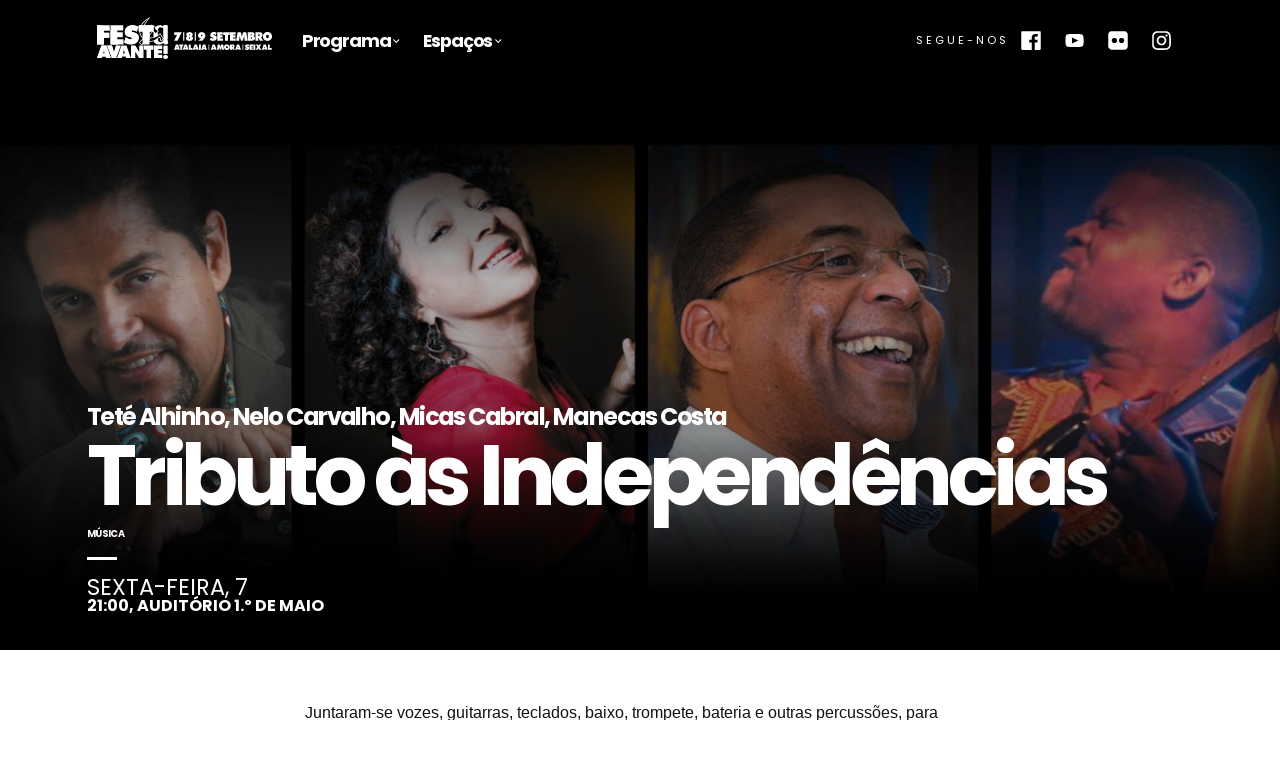

--- FILE ---
content_type: text/html; charset=UTF-8
request_url: https://www.festadoavante.pcp.pt/2018/www.google-analytics.com/analytics.js
body_size: 51219
content:
<!DOCTYPE html>
  <html xmlns="https://www.w3.org/1999/xhtml" xml:lang="pt-pt" lang="pt-PT" dir="ltr"
      xmlns:rdfs="https://www.w3.org/2000/01/rdf-schema#"
      xmlns:skos="https://www.w3.org/2004/02/skos/core#"
      xmlns:xsd="https://www.w3.org/2001/XMLSchema#" >
      <head profile="https://www.w3.org/1999/xhtml/vocab">
        <link rel="preconnect" href="https://fonts.googleapis.com">
        <link rel="preconnect" href="https://fonts.gstatic.com" crossorigin>
        <link href="https://fonts.googleapis.com/css2?family=Josefin+Sans:ital,wght@0,300;0,600;0,700;1,300;1,600;1,700&family=Montserrat:ital,wght@0,300;0,800;1,300;1,800&display=swap" rel="stylesheet">
<!--[if IE]><![endif]-->
<meta charset='utf-8'>
<meta http-equiv="X-UA-Compatible" content="IE=edge,chrome=1">
<meta name="format-detection" content="telephone=no"/>
<meta name="robots" content="max-image-preview:large">
<link rel='shortlink' href='https://www.festadoavante.pcp.pt/' />
<!--<link rel="manifest" href="https://www.festadoavante.pcp.pt/manifest.json">-->
<title>Festa do Avante! 2026 - 4, 5 e 6 de Setembro - Atalaia | Amora | Seixal</title>

<meta name="HandheldFriendly" content="True"/>
<meta name="viewport" content="width=device-width,initial-scale=1.0,minimum-scale=1.0,maximum-scale=10" />
<meta name="description" content="Festa do Avante! 2026 - 4, 5 e 6 de Setembro - Atalaia | Amora | Seixal">
<meta name="author" content="Partido Comunsita Português">
<meta name="theme-color" content="#fff">
<meta property="fb:pages" content="328015483888564" />
<meta id="applicationName" name="applicationName" content="article" />
<meta id="foundation-build-id" name="foundation-build-id" content="" />
<meta name="robots" content="noarchive" />
<meta itemprop="alternativeHeadline" name="hdl_p" content="" />
<meta name="channels" content="" />
<meta itemprop="description" name="description" content="" />
<meta name="genre" itemprop="genre" content="News" />
<meta itemprop="inLanguage" content="pt-PT" />
<meta name="hdl" content="" />
<meta name="lp" content="" />
<meta name="msapplication-starturl" content="https://www.festadoavante.pcp.pt" />
<meta name="cre" content="Partido Comunista Português" />
<meta name="byl" content="Partido Comunista Português" />
<meta name="PT" content="article" />
<meta name="thumbnail_150" content="https://www.festadoavante.pcp.pt/fase1/logo1.svg" />
<meta name="thumbnail_150_height" content="150" />
<meta name="thumbnail_150_width" content="150" />
<meta itemprop="thumbnailUrl" name="thumbnail" content="https://www.festadoavante.pcp.pt/theme/imgs/logo_share.png" />
<meta name="thumbnail_height" content="75" />
<meta name="thumbnail_width" content="75" />
<meta property="fb:app_id" content="199076690666252" />
<meta property="og:type" content="website">
<meta property="og:locale" content="pt_PT" />
<meta property="og:title" content="Festa do Avante!">
<meta property="og:image" content="https://www.festadoavante.pcp.pt/theme/imgs/logo_share.png">
<meta property="og:url" content="https://www.festadoavante.pcp.pt">
<meta property="og:site_name" content="Festa do Avante! 2026 - 4, 5 e 6 de Setembro - Atalaia | Amora | Seixal">
<meta property="og:description" content="Festa do Avante! 2026 - 4, 5 e 6 de Setembro - Atalaia | Amora | Seixal">
<meta property="og:image:width" content="1200">
<meta property="og:image:height" content="630">
<meta name="twitter:site" content="@festaavante"/>
<meta name="twitter:site:id" content="">
<meta name="twitter:card" content="summary_large_image"/>
<meta name="twitter:url" content="https://www.festadoavante.pcp.pt">
<meta name="twitter:title" content="">
<meta name="twitter:description" content="Festa do Avante! 2026 - 4, 5 e 6 de Setembro - Atalaia | Amora | Seixal">
<meta name="twitter:image" content="https://www.festadoavante.pcp.pt/theme/imgs/logo_share.png">
<link rel="shortcut icon" type="image/png" href="/themes/base/imgs/ico/favicon.ico">
<link rel="alternate" hreflang="pt" href="https://www.festadoavante.pcp.pt">
<link rel="icon" type="image/png" href="/themes/base/imgs/ico/favicon-32x32.png" sizes="32x32">
<link rel="icon" type="image/png" href="/themes/base/imgs/ico/favicon-194x194.png" sizes="194x194">
<link rel="icon" type="image/png" href="/themes/base/imgs/ico/favicon-96x96.png" sizes="96x96">
<link rel="icon" type="image/png" href="/themes/base/imgs/ico/android-chrome-192x192.png" sizes="192x192">
<link rel="icon" type="image/png" href="/themes/base/imgs/ico/favicon-16x16.png" sizes="16x16">
<link rel="shortcut icon" href="/themes/base/imgs/ico/favicon.ico">
<script data-schema="Organization" type="application/ld+json">
        {"name":"Partido Comunista Português","url":"https://www.pcp.pt/","logo":"https://www.festadoavante.pcp.pt/theme/imgs/logo_pcp.png","@type":"Organization","@context":"https://schema.org"}
    </script>
    <meta name="keywords" content="Festa, Festa do Avante!, Avante!, Avante, Quinta da Atalaia, Festa, Festival, Música, Debate, Teatro, Dança, Cinema, Solidariedade, Alegria" />
    <meta name="facebook-domain-verification" content="n47cjd038pz184wjxsv8y4euue46k7" />
<style>
:root{--tipo-letra-principal:'Times', sans-serif;--main-color:#313588;--secondary-color:#FFD919;--opiniao-color-bg:#f4f4f4;--tipo-letra-secundario:Helvetica,sans-serif;--estilo_lettering:-.045em;}.page-404 main section {padding:90px 10px 0 10px;}html, body {width: 100%;height: 100%;margin:0;padding:0;scroll-behavior: smooth;}body:not(.logged) .adminOnly {display: none !important;}hr {max-width: 50px;border-color: #460000;border-width: 3px;}hr.light {border-color: #fff;}a {color: #222;transition: all .35s;text-decoration:none;}h1, h2, h3, h4, h5, h6 {margin:0;padding:0;font-family: var(--tipo-letra-principal);letter-spacing:var(--estilo_lettering);}p {margin-bottom: 20px;font-size: 16px;line-height: 1.5;font-family: var(--tipo-letra-principal);color:#111;}ul, li {font-family: var(--tipo-letra-secundario);color:#111;}figure {margin:0;}p a {color:var(--main-color);text-decoration:underline;}.invisible-element, .skiptocontent {position: absolute;width: 1px;height: 1px;margin: -1px;padding: 0;border: 0;clip: rect(0 0 0 0);overflow: hidden;}html {--larguraContainer:100%;}@media(min-width:800px) {html {--larguraContainer:93vw;}}@media(min-width:1000px) {html {--larguraContainer:88vw;}}@media(min-width:1300px) {html {--larguraContainer:80vw;}}.container {padding:0 15px;margin-left:auto;margin-right: auto;clear: both;overflow: hidden;width: var(--larguraContainer );box-sizing: border-box;}time {color:#999;font-size:.75em;font-family: var(--tipo-letra-principal);text-transform:uppercase;margin:4px 0;}article h3{font-family: var(--tipo-letra-principal);font-size:.8em;}button, .button {fill:#fff;line-height: 75%;background: var(--main-color);color: #fff;font-family: var(--tipo-letra-principal);padding: calc(1.1vw + 1.5vmin);border: calc(.2vw + .03vmin) solid var(--main-color);outline: none;font-size:calc(1.1vw + 1.1vh + 1.5vmin);cursor: pointer;display: inline-flex;align-items: center;margin:4vh 0;letter-spacing: var(--estilo_lettering);font-weight: bold;}button:hover,button:focus, .button:hover, button:focus, .button a:hover, .button a:focus, button a:hover, button a:focus {fill:var(--main-color);background:transparent;color:var(--main-color);}button.outline, .button.outline, .button.outline {fill:var(--main-color);background:transparent;color:var(--main-color);}button.outline:hover,button.outline:focus, .button.outline:hover, button.outline:focus, .button.outline a:hover, .button.outline a:focus, button.outline a:hover, button a:focus {fill:#fff;background:var(--main-color);color:#fff;}button.secondary, .button.secondary {--main-color:var(--secondary-color);}button.invert, .button.invert, .button.invert {color: #fff;background: transparent;border-color: #fff;}button.invert:hover,button.invert:focus, .button.invert:hover, button.invert:focus {background: #fff;color:var(--main-color);}button.external, .button.external {border: 0;font-size: calc(.6vw + .6vh + 1.2vmin);padding: 0;background: transparent;color: var(--main-color);}button svg, .button svg, .button svg {height:18px;width: 18px;margin-right: 7px;}@media(min-width:600px) {button svg, .button svg, .button svg {height:20px;width: 20px;margin-right: 8px;}}@media(min-width:800px) {button svg, .button svg, .button svg {height:22px;width: 22px;margin-right: 8px;}}@media(min-width:1000px) {.top #menu_desktop > ul > li.ggf > *:nth-child(1):after {right: 2px;}.top #menu_desktop > ul > li > ul > li > a {color:var(--main-color);}.top #menu_desktop > ul > li > ul > li > a:hover {color:var(--amarelo);}button svg, .button svg, .button svg {height:26px;width:26px;margin-right: 9px;}}@media(min-width:1200px) {button svg, .button svg, .button svg {height:28px;width: 28px;margin-right: 10px;}}@media(min-width:1380px) {button svg, .button svg, .button svg {height:40px;width: 40px;margin-right: 11px;}}@media(min-width:1580px) {button svg, .button svg, .button svg {height:42px;width: 42px;margin-right: 12px;}}@media(min-width:1800px) {button svg, .button svg, .button svg {height:46px;width: 46px;margin-right: 13px;}}.button.top {z-index: 998;display:none;opacity:0;position: fixed;right: 20px;bottom: -20px;margin:0;transition: all,0.5s ease-in-out;color:#fff;padding: 0;width: 40px;height: 40px;}.button.top:after {content: "";width: 10px;height: 10px;right: calc(50% - 8px);position: absolute;bottom: 9px;transform: rotate(45deg);border-left: 4px solid #fff;border-top: 4px solid #fff;transition: all .23s cubic-bezier(.15,.75,.4,1);opacity: 1;}.button.top:hover {color:var(--main-color);}.button.top:hover:after {border-color:var(--main-color);}@media(min-width:600px) {.button.top {display:flex;}body.top .button.top {bottom: -20px;}body.affix .button.top {opacity:1;bottom:20px;}}.seta {font-size: .8em;position: relative;font-family: var(--tipo-letra-secundario);padding-right: 40px;color: #000;transition: all .2s cubic-bezier(.15,.75,.4,1);opacity: .6;}.seta:before {content: "";border-color: #000;position: absolute;width: 8px;height: 8px;border-left: 1px solid #000;border-top: 1px solid #000;transform: rotate(135deg);top: calc(50% - 4px);right: 14px;transition: .2s all ease-in-out;}.seta:after {content: "";background: #000;position: absolute;width: 18px;height: 1px;top: 50%;right:14px;transition: .2s all ease-in-out;}.seta:hover {color: var(--main-color);opacity: 1;}.seta:hover:before {border-color: var(--main-color);right: 10px;}.seta:hover:after {background: var(--main-color);right: 10px;}article a:hover .resumo p {color:#111;}.modal {display:none;}.modal.active {display: block;}.popup{position: fixed;width: 100%;max-width: 500px;background: #fff;box-sizing: border-box;padding: 42px;z-index: 603;}@media(min-width:600px) {.popup{min-height: 300px;top: calc(50% - 150px);left: calc(50% - 250px);}}#overlay {position: fixed;top: 0;left: 0;width: 100%;height: 100%;z-index: 1;display:none;background: rgba(0,0,0,.4);}.modal-active #overlay {display:block;}.h_iframe {position: relative;padding-top: 56%;}.h_iframe iframe {position: absolute;top: 0;left: 0;width: 100%;height: 100%;}.tooltip {position: relative;display: inline-block;}.tooltip .tooltiptext {font-family: var(--tipo-letra-principal);visibility: hidden;width:80px;background-color: rgba(0,0,0,.2);color: #fff;text-align: center;border-radius: 6px;padding: 6px 0;font-size:.6em;position: absolute;z-index: 1;top: 120%;left: 50%;margin-left: -40px;font-weight: normal;text-transform: none;letter-spacing: normal;}.tooltip .tooltiptext::after {content: "";position: absolute;bottom: 100%;left: 50%;margin-left: -5px;border-width: 5px;border-style: solid;border-color: transparent transparent rgba(0,0,0,.2) transparent;}@media(min-width:600px) {.tooltip:hover .tooltiptext {visibility: visible;}}.modal-mainNav {overflow: hidden;}.socialmedia .facebook:hover svg {fill:#3b5998;}.socialmedia .youtube:hover svg {fill:#e42328;}.socialmedia .flickr:hover svg {fill:#f13ba0;}.socialmedia .twitter:hover svg {fill:#1da1f2;}.socialmedia .spotify:hover svg {fill:#00d856;}.socialmedia .tiktok:hover svg {fill:#00F7EF;}.foto_bg {z-index: -1;}.foto_bg img {opacity: .7;height: 100%;width: 100%;object-fit: cover;}#masthead {--altura-logo:3vw;background:#fff;border-bottom: 1px solid rgba(0, 0, 0, 0.03);position: sticky;width: 100%;transition: all,0.5s ease-in-out;top: 0;z-index:4;}#masthead .sombra {box-shadow: 0 1px 4px 1px rgba(0,0,0,0.3);}#masthead .nivel1 > .container {display:flex;align-items:center;position:relative;padding-top:.6%;padding-bottom: .6%;}#masthead .modal-toggle {margin:0 7px 0 0;background: transparent;border: 0;fill: #fff;font-size: 1.1em;padding: 9px;display:block;}#masthead .modal-toggle svg {height: 24px;width: 24px;margin: 0;fill: var(--main-color);}#masthead .site-branding a {display: flex;align-items: center;height: var(--altura-logo);min-height: 34px;}#masthead .site-branding .logo {transition: all .5s ease-in-out;height:100%;margin-right: 5%;}#masthead .site-branding .data {height:60%;opacity: 0;visibility: hidden;transform: translate3d(-80px,0,0);transition: transform .2s cubic-bezier(.15,.9,.34,.95), opacity .2s cubic-bezier(.15,.9,.34,.95);fill:#fff;}.animes #masthead .site-branding .data {transform: translate3d(0,0,0);visibility: visible;opacity: 1;}#masthead .nivel1 {position: relative;}#masthead .subnav {transition: all,0.5s ease-in-out;background: var(--secondary-color);color: var(--main-color);font-family: var(--tipo-letra-principal);padding: 5px 0;font-weight: 900;opacity: 1;}.nav-up #masthead .subnav,.top #masthead .subnav {transform: translate3d(0,-80px,0);opacity: 0;}@media(max-width:1000px) {#masthead .nivel1 > .container {overflow: hidden;padding-left: 0;padding-right: 0;}}@media(min-width:1000px) {#masthead .modal-toggle {display:none;}#masthead .nivel1 > .container {overflow:visible;justify-content: flex-start;max-width: 100%;}#masthead .site-branding {order:2;}.affix #masthead .site-branding a {height: calc((var(--altura-logo) * .8) / 1);}}#masthead .procurar {display: flex;order: 6;position: relative;margin: 0 7px 0 auto;padding: 0 0 0 1vw;background: 0;border: 0;border-radius: 0;}#masthead .procurar svg {width: 1.4vw;min-width: 22px;height: auto;margin-right: 0;fill:var(--main-color);}@media(min-width:600px) {#masthead .procurar {border-left: 1px solid var(--main-color);margin: 0 1vw;padding: 0 0 0 1vw;}}@media(min-width:1000px) {#masthead .procurar {margin: 0 0 0 1vw;}}#masthead .procurar_caixa {display: flex;margin: 0;transition: all,0.25s cubic-bezier(.15,.75,.4,1);position: fixed;z-index: 603;top: -350px;background: #fff;padding: 6vw 0;width: 100%;box-sizing: border-box;align-items: center;left: 0;opacity: 0;min-height: 220px;}#masthead .procurar_caixa input[type="text"] {font-family: var(--tipo-letra-principal);outline: none;position: relative;letter-spacing:-.03em;border: 0;border-bottom: 1px solid;color: #000;border-color: rgb(var(--main-color));font-weight: bold;font-size: 1.5em;padding: .4vw .2vw;background: transparent;width: 100%;}#masthead .procurar_caixa .content {overflow: visible;position: relative;display: flex;width: 100%;}#masthead .procurar_caixa svg {width: 7vw;height: auto;margin-right: 2vw;}#masthead .procurar_caixa.active {width: 100vw;max-width: initial;opacity:1;top: 0;display: flex;}#masthead .procurar_caixa label {display: none;}#masthead .procurar_caixa form > div:nth-child(1) {width: 100%;}#masthead .procurar_caixa .submitBtn {position: relative;}#masthead .procurar_caixa .submitBtn:hover svg {fill:rgb(var(--main-color));}#masthead .procurar_caixa *[type="submit"] {cursor: pointer;background: transparent;border: 0;display: block;position: absolute;top:0;left: 0;width: 100%;height: 100%;z-index: 1;text-indent: -999em;}#masthead .procurar_caixa button {background: transparent;margin: 0;border: 0;padding: 0;position: absolute;right: 20px;top: 20px;}#masthead .procurar_caixa button svg {fill: #000;width: 25px;margin: 0;height: auto;}#masthead .procurar_caixa .ajuda_pesquisa {position: relative;width: 100%;clear: both;}@media (min-width: 600px) {#masthead .procurar_caixa {order: 7;top: -400px;}}@media (min-width: 800px) {#masthead .procurar_caixa input[type="text"] {font-size: 2.5em;}}@media (min-width: 1000px) {#masthead .procurar_caixa input[type="text"] {font-size: 3em;border-width: 2px;}}@media (min-width: 1200px) {#masthead .procurar_caixa input[type="text"] {font-size: 3.4em;}}@media (min-width: 1380px) {#masthead .procurar_caixa input[type="text"] {font-size: 3.8em;border-width: 3px;}}@media (min-width: 1580px) {#masthead .procurar_caixa input[type="text"] {font-size: 4em;}}@media (min-width: 1800px) {#masthead .procurar_caixa input[type="text"] {font-size: 4.2em;border-width: 4px;}}#masthead .socialmedia a:not(:hover) svg {fill:var(--main-color);}#masthead .socialmedia {display: none;}@media(min-width:600px) {#masthead .socialmedia {order: 4;display: flex;flex-direction: row;align-items: center;margin-left: auto;}#masthead .socialmedia ul {list-style: none;margin:0;padding: 0;display: flex;align-items: center;}#masthead .socialmedia li {display:block;margin:0;padding: 0;}#masthead .socialmedia a {border-radius: 100%;display:block;margin:0;opacity: 0;visibility: hidden;transform: translate3d(0,-38px,0);transition: all .2s cubic-bezier(.15,.9,.34,.95);height: calc((var(--altura-logo) * .8) / 1);width: calc((var(--altura-logo) * .8) / 1);box-sizing: border-box;padding: 22%;}.animes #masthead .socialmedia a {transform: translate3d(0,0,0);visibility: visible;opacity: 1;}#masthead .socialmedia a svg {display: block;transition: .2s all;width: 100%;height: 100%;}#masthead .socialmedia .facebook:hover a {background:#3b5998;}#masthead .socialmedia .youtube:hover a {background:#e42328;}#masthead .socialmedia .flickr:hover a {background:#f13ba0;}#masthead .socialmedia .instagram:hover a {background: #000;}#masthead .socialmedia .twitter:hover a {background:#1da1f2;}#masthead .socialmedia .spotify:hover a {background:#00d856;}#masthead .socialmedia .tiktok:hover a {background:#00F7EF;}#masthead .socialmedia li:hover svg {fill:#fff;}.animes #masthead .socialmedia li:nth-child(1) a {transition-delay:.4s;}.animes #masthead .socialmedia li:nth-child(2) a {transition-delay:.45s;}.animes #masthead .socialmedia li:nth-child(3) a {transition-delay:.5s;}.animes #masthead .socialmedia li:nth-child(4) a {transition-delay:.55s;margin-right: 0;}#masthead .socialmedia h2 {display: none;font-size:.7em;color:var(--main-color);font-weight: normal;text-transform: uppercase;letter-spacing: 3px;opacity: 0;visibility: hidden;transform: translate3d(0,-38px,0);transition: transform .2s cubic-bezier(.15,.9,.34,.95), opacity .2s cubic-bezier(.15,.9,.34,.95);}.animes #masthead .socialmedia h2 {transition-delay:.35s;transform: translate3d(0,0,0);visibility: visible;opacity: 1;}}@media(min-width:1000px) {#masthead .socialmedia {order: 4;display: flex;flex-direction: row;align-items: center;}#masthead .socialmedia a:not(:hover) svg {fill:var(--main-color);}.affix #masthead .socialmedia a {height: calc((var(--altura-logo) * .6) / 1);width: calc((var(--altura-logo) * .6) / 1);}}@media(min-width:1800px) {#masthead .socialmedia h2 {display: block;}}.ui-autocomplete {position: absolute;top: 0;left: 0;cursor: default;}.ui-autocomplete-category {font-weight: bold;padding: .2em .4em;margin: .8em 0 .2em;line-height: 1.5;}.ui-menu .ui-menu-item {margin: 0;cursor: pointer;list-style-image: url([data-uri]);}.ajuda_pesquisa .ui-menu .ui-menu-item a {display: flex;align-items: center;color:rgb(var(--main-color));}.ajuda_pesquisa .ui-menu .ui-menu-item a:hover {color:rgb(var(--secondary-color));}.ui-widget.ui-widget-content {border: 1px solid #c5c5c5;}.ui-widget-content {border: 1px solid #dddddd;background: #ffffff;color: #333333;}.ui-widget {font-family: Arial,Helvetica,sans-serif;font-size: 1em;}.ui-menu {list-style: none;padding: 0;margin: 0;display: block;outline: 0;}.ui-autocomplete {position: absolute;top: 0;left: 0;cursor: default;}.ui-front {z-index: 100;}.ui-autocomplete {line-height:95%;list-style:none;max-height: 300px;overflow-y: auto;overflow-x: hidden;}@media (min-height: 600px) {.ui-autocomplete {max-height:400px;}}@media (min-height:700px) {.ui-autocomplete {max-height:500px;}}@media (min-height:800px) {.ui-autocomplete {max-height:600px;}}.ui-autocomplete-category {height:auto;line-height:95%;font-family:'Roboto';text-transform:uppercase;opacity:.7;padding:3px 7px;margin:12px 0 0 0;font-weight:normal;}.ui-menu-item {list-style:none;line-height:95%;font-family:'Roboto';padding:0;border-bottom:1px solid rgba(0,0,0,.1);margin:0;display: block;width:100%;clear:both;box-sizing:border-box;}.ui-menu-item:hover, .ui-menu-item:focus {background:rgba(0,0,0,.1);}.ui-menu-item a {display:block;line-height:95%;margin:0;padding:15px 10px;box-sizing:border-box;width:100%;clear:both;overflow:hidden;}.ui-menu-item a h2 {font-size:1.1em;}.ui-menu-item.concelho h2 span {font-weight:normal;opacity:.6;}.ui-menu-item.evento a figure {float:left;border-radius: 50%;overflow: hidden;width: 40px;height: 40px;margin:0 10px 0 0;position:relative;border: 1px solid #ccc;z-index: 2;box-sizing: border-box;}.ui-menu-item.evento a figure:before {content: "";position: absolute;height:100%;width: 100%;left: 0;bottom: 0;display: block;;opacity:.3;background-repeat: no-repeat;background-position:center bottom;background-size:90% auto;background-color:#ECEBEB;z-index:-1;}.ui-menu-item.evento a figure:after {content: "";top: 0;border:1px solid #fff;width: 100%;height: 100%;position: absolute;border-radius: 50%;z-index: 1;box-sizing: border-box;}.ui-menu-item.evento a figure img {width:100%;}.ui-menu-item.evento a {display: flex;padding:10px;flex-direction: row;align-items: center;}.ui-menu-item.evento a .dados h2 {font-size:.95em;}.ui-menu-item.evento a .dados p {margin:0;line-height:94%;opacity:.5;font-size:.74em;}#mainNav {padding: 4vw;width: 100%;max-width: 600px;top:0;z-index: 2147483647;position: fixed;flex-direction: column;justify-content: flex-start;left: -600px;height: 100vh;align-items:center;background:var(--main-color);transition: all,0.4s ease-in-out;box-sizing: border-box;}#mainNav button.modal-close {margin: 0;padding: 0;position: absolute;bottom:auto;top: 4px;left: 0;background: transparent;border: 0;}#mainNav button.modal-close svg {fill: #fff;padding: 9px;width: 24px;margin: 0;height: auto;}#mainNav .inactivo {pointer-events: none;cursor: default;}#mainNav .inactivo {opacity: .5;}#mainNav .site-branding {height: 14vh;margin:3vh 0;}#mainNav .site-branding a {display: flex;flex-direction: column;align-items: center;height: 100%;}#mainNav .site-branding a .logo {width: auto;margin-bottom: 2%;height: 76%;}#mainNav .site-branding a .logo .logo_b,#mainNav .site-branding a .logo .logo_c {fill:#fff;}#mainNav .site-branding a .data {height:20%;fill:#fff;}#mainNav.active {left: 0px;}#mainNav .st0gg {fill:#fff;}.menu_mobile a {color:#fff;}.menu_mobile {border-bottom: 1px solid #fff;color:#fff;list-style:none;margin:auto 0 0 0;padding:0;width: 100%;position:relative;height:62vh;overflow-y: scroll;overflow-x: hidden;display: flex;flex-direction: column;align-items:center;}.menu_mobile > li {text-decoration: none;padding:1vh 0;display:block;font-family: var(--tipo-letra-principal);margin:0;font-size: calc(1vw + 1vh + 3vmin);font-weight:600;transform: translate3d(0,0,0);visibility: visible;opacity: 1;transition: all .8s cubic-bezier(.15,.9,.34,.95);}.menu_mobile > li:first-child {padding-top: 0;}.menu_mobile > li:last-child {padding-bottom: 0;}.menu_mobile > li span {display:flex;align-items: center;color:#fff;}.menu_mobile > li span svg {height: 90%;width: auto;}.menu_mobile > li .button {margin: 0;font-size: calc(1vw + 1vh + 3vmin);fill:#fff;color:#fff;border-color:#fff;}.menu_mobile li ul {display:none;transform: translate3d(120%,0,0);top: 0;height: 100%;width: 100%;list-style: none;padding: 0;margin: 0;font-size: .75em;text-align: center;}.menu_mobile li li {margin: 0;font-family: var(--tipo-letra-principal);padding: 6px 0;}.menu_mobile li.active ul {display:block;transform: translate3d(120%,0,0);transition: all .8s cubic-bezier(.15,.9,.34,.95);}.menu_mobile.subactive > li {transition-delay:.2s;opacity: 0;visibility: hidden;transform: translate3d(-120%,0,0);transition: all .8s cubic-bezier(.15,.9,.34,.95);}.menu_mobile.subactive > li.active {opacity: 1;visibility: visible;position: absolute;top: 0;width: 100%;}#mainNav .socialmedia {padding-top: 8px;text-align: center;list-style: none;height: 15vh;position:relative;z-index:4;}#mainNav .socialmedia ul {margin: 0;padding: 0;display: flex;justify-content: center;}#mainNav .socialmedia li {display: inline-block;margin:0 1.4vw;}#mainNav .socialmedia li a {display: flex;padding: .8vw;}#mainNav .socialmedia h2 {font-size: calc(1vw + 1vh + .5vmin);font-family: var(--tipo-letra-principal);color: #fff;font-weight: normal;letter-spacing: 3px;text-transform: uppercase;}#mainNav .socialmedia svg {height: 18px;width: auto;}#mainNav .socialmedia a:not(:hover) svg {fill:#fff;}#menu_desktop {display:none;}#menu_desktop a.inactivo {pointer-events: none;cursor: default;opacity: .5;}@media(min-width:1000px) {.affix #menu_desktop > ul > li > ul {border-top-color:#fff;}.affix #menu_desktop > ul > li.ggf.active > a:after {border-bottom-color: #fff;}#menu_desktop {display: block;order: 3;}#menu_desktop > ul {font-family: var(--tipo-letra-principal);list-style: none;padding: 0;margin: 0 .8vw;font-weight: bold;overflow: visible;display: flex;align-items: center;}#menu_desktop > ul > li {overflow: hidden;font-family: var(--tipo-letra-principal);position:relative;float: left;width: auto;display: inline-block;padding: 0;margin: 0 .45vw;}#menu_desktop > ul > li.ggf > *:nth-child(1) {padding-right:.87vw;}#menu_desktop > ul > li.ggf > *:nth-child(1):after {content: "";width: .29vw;height: .29vw;right: 1px;position: absolute;bottom:46%;transform: rotate(45deg);border-bottom: 2px solid var(--main-color);border-right: 2px solid var(--main-color);transition: all .23s cubic-bezier(.15,.75,.4,1);opacity: 1;}#menu_desktop > ul > .li-programa {position: relative;}#menu_desktop > ul > .li-programa ul {width: 400px;left: 0;flex-direction: column;}#menu_desktop > ul > li > *:nth-child(1) {font-size:calc(1vw * 1);line-height: 99%;fill:var(--main-color);letter-spacing: var(--estilo_lettering);color: var(--main-color);padding:8px 0;outline: none;font-weight: bold;cursor: pointer;border-bottom-left-radius: 0;border-bottom-right-radius: 0;width: auto;display:flex;align-items: center;position: relative;transform: translate3d(0,-38px,0);transition: transform .2s cubic-bezier(.15,.9,.34,.95), opacity .2s cubic-bezier(.15,.9,.34,.95);}#menu_desktop > ul > li:hover > a {opacity: .75;}.animes #menu_desktop > ul > li > *:nth-child(1) {transform: translate3d(0,0,0);}.animes #menu_desktop > ul > li:nth-child(2) > a {transition-delay:.15s;}.animes #menu_desktop > ul > li:nth-child(3) > a {transition-delay:.2s;}.animes #menu_desktop > ul > li:nth-child(4) > a {transition-delay:.25s;}.animes #menu_desktop > ul > li:nth-child(5) > a {transition-delay:.3s;}#menu_desktop > ul > li.ggf.active > a:after {content: "";position: absolute;bottom: -6px;left: calc(50% - 6px);border: 0;background: var(--main-color);width: 10px;height: 10px;}#menu_desktop > ul > li a.comprar {border: 2px solid;padding: 8px 12px;}#menu_desktop > ul > li.active, #menu_desktop > ul > li:hover {overflow:visible;position: inherit;}#menu_desktop > ul > .li-programa.active, #menu_desktop > ul > .li-programa:hover {position: relative;}#menu_desktop > ul > li > ul {display:none;transform: translateY(-10%);opacity: 0;transition: all 0.5s ease-in-out;z-index: -53;width:100%;position: absolute;left: 0;flex-direction: row;flex-wrap: wrap;margin:0;list-style: none;background: #fff;border-top: 2px var(--main-color) solid ;border-bottom: 2px var(--main-color) solid;padding:1.2vw;box-sizing:border-box;}#menu_desktop > ul > li.active > ul, #menu_desktop > ul > li:hover > ul {display: flex;opacity: 1;transform: translateY(0px);transition: all 0.5s ease-in-out;z-index: 1;}#menu_desktop > ul > li > ul > li > a {padding-right: .5vw;text-decoration:none;display: block;color:#000;font-size:calc(1vw * 1.3);letter-spacing: var(--estilo_lettering);font-family: var(--tipo-letra-principal);margin: .9vh 0;line-height: 94%;}#menu_desktop > ul > li > ul a span {letter-spacing: normal;display: block;font-size:.42em;opacity: .4;font-weight: normal;text-transform: uppercase;line-height: 94%;}#menu_desktop > ul > li > ul li a.inactivo {pointer-events: none;cursor: default;opacity: .5;}#menu_desktop a:hover {color:var(--main-color);}#menu_desktop a:hover svg path {fill:var(--main-color);}#menu_desktop > ul .li-info > ul {grid-auto-flow: column;display: grid;grid-template-columns: repeat(auto-fill,minmax(24%,1fr));grid-gap: 1%;box-sizing: border-box;}#menu_desktop > ul .li-info.active > ul {display: grid;}#menu_desktop > ul .li-info > ul > li {width:auto;grid-row: span 4;border-right: 1px dashed #000;}#menu_desktop > ul .li-info > ul > .cicone {grid-row: span 1;border-right: 0;}#menu_desktop > ul .li-info > ul > .cicone a {display: flex;margin: 0;align-items: center;height: 100%;}#menu_desktop > ul .li-info > ul > .cicone a svg {width: 2vw;height: 2vw;margin-right: 1vw;transition: all .35s;}#menu_desktop > ul .li-info > ul > li ul {margin: 0;padding: 0;}#menu_desktop > ul .li-info > ul > li ul li {font-family: var(--tipo-letra-principal);font-weight: normal;list-style: none;margin: 0;padding: .4vh 0;font-size:calc(1vw * 1.1);line-height: 100%;}#menu_desktop > ul .li-info > ul > li ul li > a {margin: 0;padding: 0;display: flex;align-items: center;}#menu_desktop > ul .li-info > ul > li ul li > a span {opacity:1;background: var(--main-color);color: #fff;padding: 3px;line-height: 90%;margin-left: .3vw;}#menu_desktop > ul .li-info > ul > li:nth-child(5) a span {opacity:1;border: 1px solid;display: inline-block;color:var(--main-color);padding: 3px;line-height: 90%;}#menu_desktop > ul .li-info > ul > li:nth-child(3) ul {padding-top: .6vh;}#menu_desktop > ul .li-info > ul > li:nth-child(3) ul li {font-size: .8em;letter-spacing: normal;margin: 0;padding: 0;}#menu_desktop > ul .li-info > ul > li:nth-child(3) ul li:nth-child(odd) {font-weight: bold;padding-bottom: .4vh;}#menu_desktop > ul .li-info > ul > li:nth-child(3) ul li:nth-child(even) {font-size: .6em;padding-bottom: .8vh;}}@media(min-width:1380px) {#menu_desktop > ul > li > *:nth-child(1) {font-size:calc(1vw * 1);}}body:not(.logged) .message {background: rgba(234, 70, 50, 0.39);margin: 300px auto;max-width: 600px;padding: 50px;border: var(--main-color) 2px solid;}.bloco_newsletter {background: var(--secondary-color);padding: 70px 0;}.bloco_newsletter .container{display: block;position: relative;z-index: 3;}.bloco_newsletter h2 {color:#fff;}.bloco_newsletter ul {margin: 0;padding: 0;display: flex;list-style: none;}.bloco_newsletter li {margin: 0;padding: 0;display: flex;list-style: none;}.bloco_newsletter .container > div {display: flex;align-items: center;color:#fff;justify-content: space-between;}.bloco_newsletter .container {display: block;}.bloco_newsletter .container > div > div {width: 100%;padding-right: 30px;}.bloco_newsletter .floating-label-form-group input {color:#fff;}.bloco_newsletter .floating-label-form-group input {border-color: #fff;}.bloco_newsletter .floating-label-form-group input:focus {border-color:#fff;}.bloco_newsletter .floating-label-form-group-with-focus label {color: #fff;}.bloco_newsletter.formulario .floating-label-form-group-with-value label {color: #fff;}.bloco_newsletter.formulario .floating-label-form-group label {color: #fff;}.bloco_newsletter.formulario .floating-label-form-group input::placeholder, .bloco_newsletter.formulario .floating-label-form-group textarea::placeholder {color: #fff;}.bloco_newsletter .button {margin: 0;}#page-footer {position: relative;background-color:var(--main-color);}#page-footer .desenhoBase {position: absolute;bottom: 0;height: 25vh;right: 0;}@media(min-width:600px) {#page-footer .desenhoBase {height: 27vh;}}@media(min-width:800px) {#page-footer .desenhoBase {height: 30vh;}}@media(min-width:1000px) {#page-footer .desenhoBase {height: 37vh;}}@media(min-width:1200px) {#page-footer .desenhoBase {height: 43vh;}}@media(min-width:1380px) {#page-footer .desenhoBase {height: 45vh;}}@media(min-width:1580px) {#page-footer .desenhoBase {height: 47vh;}}@media(min-width:1800px) {#page-footer .desenhoBase {height: 50vh;}}#page-footer p {color: #fff;font-size: .74em;width: 100vw;}#page-footer a {color: #fff;}#page-footer > .container {padding-top: 70px;position: relative;display: flex;align-items: center;flex-wrap: wrap;}#page-footer > .container > a .logo {width:160px;}#page-footer > .container > a .logo path, #page-footer > .container a .logo polygon, #page-footer > .container a .logo rect {fill:#fff;}@media(min-width:1100px) {#page-footer > .container > a {float: left;margin-right: 50px;}}#page-footer .socialmedia h2 {display:none;}#page-footer .socialmedia ul {display: flex;color: #fff;text-transform: uppercase;align-items: center;font-family: var(--tipo-letra-principal);padding: 11px 0;margin-top: 19px;list-style: none;}#page-footer .socialmedia li {font-weight: bold;margin: 0 10px 0 0;display: inline-block;}#page-footer .socialmedia li a {color: #fff;display: flex;align-items: center;padding: 9px;border: 1px solid;}#page-footer .socialmedia li a svg {width: 15px;height: 15px;transition: all .35s;}#page-footer .socialmedia li a:not(:hover) svg {fill:#fff;}#page-footer .socialmedia .instagram:hover a svg {fill:#000;}@media(min-width:600px) {#page-footer .socialmedia li {margin: 0 12px 0 0;}#page-footer .socialmedia li a {padding: 10px;}#page-footer .socialmedia li a svg {width: 16px;height: 16px;}}@media(min-width:800px) {#page-footer .socialmedia li {margin: 0 13px 0 0;}#page-footer .socialmedia li a {padding: 11px;}#page-footer .socialmedia li a svg {width: 17px;height: 17px;}}@media(min-width:1000px) {#page-footer .socialmedia li {margin: 0 15px 0 0;}#page-footer .socialmedia li a {padding: 11px;}}@media(min-width:1200px) {}@media(min-width:1380px) {#page-footer .socialmedia li {margin: 0 17px 0 0;}#page-footer .socialmedia li a svg {width: 16px;height: 16px;}}@media(min-width:1580px) {#page-footer .socialmedia li {margin: 0 18px 0 0;}#page-footer .socialmedia li a svg {width: 17px;height: 17px;}}@media(min-width:1800px) {#page-footer .socialmedia li {margin: 0 20px 0 0;}#page-footer .socialmedia li a {padding: 12px;}#page-footer .socialmedia li a svg {width: 18px;height: 18px;}}.ui-autocomplete {position: absolute;top: 0;left: 0;cursor: default;}.ui-autocomplete-category {font-weight: bold;padding: .2em .4em;margin: .8em 0 .2em;line-height: 1.5;}.ui-menu .ui-menu-item {margin: 0;cursor: pointer;list-style-image: url([data-uri]);}.ui-widget.ui-widget-content {border: 1px solid #c5c5c5;}.ui-widget-content {border: 1px solid #dddddd;background: #ffffff;color: #333333;}.ui-widget {font-family: Arial,Helvetica,sans-serif;font-size: 1em;}.ui-menu {list-style: none;padding: 0;margin: 0;display: block;outline: 0;}.ui-autocomplete {position: absolute;top: 0;left: 0;cursor: default;}.ui-front {z-index: 100;}.ui-autocomplete {line-height:95%;list-style:none;max-height: 300px;overflow-y: auto;overflow-x: hidden;}@media (min-height: 600px) {.ui-autocomplete {max-height:400px;}}@media (min-height:700px) {.ui-autocomplete {max-height:500px;}}@media (min-height:800px) {.ui-autocomplete {max-height:600px;}}.ui-autocomplete-category {height:auto;line-height:95%;font-family:'Roboto';text-transform:uppercase;opacity:.7;padding:3px 7px;margin:12px 0 0 0;font-weight:normal;}.ui-menu-item {list-style:none;line-height:95%;font-family:'Roboto';padding:0;border-bottom:1px solid rgba(0,0,0,.1);margin:0;display: block;width:100%;clear:both;box-sizing:border-box;}.ui-menu-item:hover, .ui-menu-item:focus {background:rgba(0,0,0,.1);}.ui-menu-item a {display:block;line-height:95%;margin:0;padding:15px 10px;box-sizing:border-box;width:100%;clear:both;overflow:hidden;}.ui-menu-item a h2 {font-size:1.1em;}.ui-menu-item.concelho h2 span {font-weight:normal;opacity:.6;}.ui-menu-item.evento a figure {float:left;border-radius: 50%;overflow: hidden;width: 40px;height: 40px;margin:0 10px 0 0;position:relative;border: 1px solid #ccc;z-index: 2;box-sizing: border-box;}.ui-menu-item.evento a figure:before {content: "";position: absolute;height:100%;width: 100%;left: 0;bottom: 0;display: block;background-image:url('/2017/theme/imgs/thumb_candidato.svg');opacity:.3;background-repeat: no-repeat;background-position:center bottom;background-size:90% auto;background-color:#ECEBEB;z-index:-1;}.ui-menu-item.evento a figure:after {content: "";top: 0;border:1px solid #fff;width: 100%;height: 100%;position: absolute;border-radius: 50%;z-index: 1;box-sizing: border-box;}.ui-menu-item.evento a figure img {width:100%;}.ui-menu-item.evento a {display: flex;padding:10px;flex-direction: row;align-items: center;}.ui-menu-item.evento a .dados h2 {font-size:.95em;}.ui-menu-item.evento a .dados p {margin:0;line-height:94%;opacity:.5;font-size:.74em;}.play_btn2 {position: relative;width: 60px;height: 60px;display: flex;justify-content: center;align-items: center;left: calc(50% - 30px);top: calc(50% - 30px);}.play_btn2:before {box-sizing: border-box;content: "";position: absolute;top: 0;left: 0;width: 60px;height: 60px;opacity: 1;background: rgba(0,0,0,.5);border: 2px solid #fff;border-radius: 100%;transition: all 0.3s cubic-bezier(.15,.75,.4,1);}.play_btn2:after {width: 0;height: 0;border-style: solid;border-color: transparent transparent transparent #fff;content: "";top: calc(50% - 14px);left: calc(50% - 10px);position: absolute;border-width: 14px 0 14px 24px;transition: all 0.3s cubic-bezier(.15,.75,.4,1);}.poster:hover .play_btn2:after, :hover .play_btn2:hover:after {transform: scale(3) translate(3px,0);}.poster:hover .play_btn2:before, .play_btn2:hover:before {transform: scale(0);opacity: 0;}.hs {overflow: hidden;}.hs img {transition: all .2s ease-in-out;}.hs:hover img {transform: scale(1.04);}.fullBg {position: absolute;top: 0;left: 0;width: 100%;height: 100%;z-index: 0;}.fullBg img {width: 100%;height: 100%;object-fit: cover;object-position: center;}@font-face {font-family: 'Sifonn Pro';font-style: normal;font-weight: normal;src: local('Sifonn Pro'), url('/themes/2025/fonts/SIFONN_PRO.woff') format('woff');}.masthead-transparent.top #masthead {border-bottom: 0;background: linear-gradient(to bottom, rgba(0, 0, 0, 0.46) 0%, rgba(0, 0, 0, 0) 100%);position: fixed;}:root{--tipo-letra-principal:'Sifonn Pro', sans-serif;--tipo-letra-secundario:'Montserrat', sans-serif;--bgColor:#eff3f8;--cinzento:#96a3b2;--main-color:#135d81;--secondary-color:#6cc09d;--vermelho:#e8444f;--verde:#a4d39f;--verdeClaro:#bae2dc;--laranja:#F58220;--amarelo:#fdcd50;--amareloClaro:#fdcd50;--roxoEscuro:#4D2759;--roxoMedio:#7a78b7;--roxoClaro:#c1b3d1;--roxoMaisClaro:#C7B2D6;--estilo_lettering:-.045em;--verdeEscuro:#079d9d;}p b {font-weight: 900;}body {background-color: var(--bgColor);}#mainNav {padding-left: 0;padding-right: 0;background: #fff;}#mainNav .socialmedia .ondinha{width: 100%;height: auto;position: absolute;top: -10vw;left: 0;fill: var(--main-color);}#mainNav .socialmedia ul {position: relative;z-index: 1;}#mainNav:before {width: 120%;content: "";height: 50%;left: 0;display: block;top: 0;background: #fff;margin: -15px;position: absolute;z-index: -1;}#mainNav .decor_sol_bandeira {position: absolute;width: 70%;bottom: -25%;left: -6%;}#mainNav #bolha {fill: #fff;width: 167%;left: -14%;position: absolute;bottom: 14%;z-index: -1;}#mainNav .socialmedia {padding-top: 20px;background-color:var(--main-color)}#mainNav #bolha .st0{fill: #fff;opacity: 1;}.menu_mobile a {color:var(--main-color)}.menu_mobile > li .button {color:var(--main-color);fill: var(--main-color);border-color: var(--main-color);}#mainNav button.modal-close svg {fill:var(--main-color)}.logged .adminOnlyReverse {display: none;}#page-footer {background-color: #eff3f8;padding-top: 0;overflow: hidden;}#page-footer .decor {position: absolute;}#page-footer .decor.baloico {left:50%;top: -4%;height:200px;}.grafismoFooter {display: block;}body #masthead {background-color: var(--bgColor);}#page-footer .branco {background-color:#fff;}#page-footer .decor.cravo {left: -3%;bottom: -7%;width: 36vw;}#page-footer .decor.mancha_azul {right: -10%;bottom: 18%;width: 27vw;}#page-footer p {width: auto;}body #page-footer .socialmedia li a {border-radius: 100%;border-color:var(--cinzento);}body #page-footer .site-branding a {height:24vh;min-height: 145px;display: flex;flex-direction: column;}body #page-footer .site-branding a .logo {height:100%;position: relative;z-index: 2;}body #page-footer .site-branding a .data {height: 33%;position: relative;z-index: 2;top: 8%;left: -.45%;}body #page-footer .site-branding a svg > * {fill:var(--cinzento);}body #page-footer .site-branding a svg > * > * {fill:var(--cinzento);}body #page-footer .socialmedia li a:not(:hover) svg {fill:var(--cinzento);}body #page-footer .socialmedia ul {justify-content: center;}body #page-footer p {color:var(--cinzento);z-index: 1;position: relative;text-align: center;}@media(min-width:1100px) {#page-footer > .container {padding-top: 0;justify-content: center;flex-direction: column;}#page-footer > .container > a {float: none;margin: 70px 0;}}@media(min-width:1100px) {body.masthead-transparent.top #masthead {background:transparent;}}#menu_desktop .inactive, .menu_mobile .inactive {opacity: .4;cursor: not-allowed;pointer-events: none;}.menu_mobile li li {line-height: 90%;padding: 4px 0;}.menu_mobile li ul {font-size: .85em;}#menu_desktop > ul > li > ul > li > a {letter-spacing: 0;}.menu_mobile li.active ul {top: -20px;position: relative;}#masthead .modal-toggle svg {fill:#fff;}#masthead .procurar svg {fill:var(--main-color);}.bloco_newsletter {padding-top: 150px;background-color:transparent;}.bloco_newsletter h2 {color:var(--roxoMedio);}.bloco_newsletter.formulario .floating-label-form-group label {color:var(--roxoClaro);}#menu_desktop .li-espaco > ul {overflow: hidden;}#menu_desktop .li-espaco .decor_flor {position: absolute;bottom: -5%;right: -5%;width: 50%;transform: scaleX(-1);}#menu_desktop .li-programa > ul {overflow: hidden;}#menu_desktop .li-programa .decor_sol_bandeira {position: absolute;bottom: -33%;right: -13%;width: 78%;transform: scaleX(-1);}#menu_desktop .li-info > ul {overflow: hidden;}#menu_desktop .li-info .decor_radicao {position: absolute;bottom: -216%;right: 0%;width: 30%;z-index: -1;}#menu_desktop .li-info .decor_passaros {position: absolute;bottom: 21%;right: 52%;width: 5%;}#menu_desktop .li-info .decor_grafico_som {position: absolute;bottom: 21%%;left: -1%;opacity: .4;width: 30%;}#menu_desktop .ggf ul {border-radius: 0 0 6em 0;}@media(min-width:600px) {#masthead .procurar {border-color: var(--main-color);}}@media(min-width:1000px) {#menu_desktop > ul .li-info > ul > li {grid-row: span 3;}#menu_desktop > ul > li > *:nth-child(1) {letter-spacing:0;}#menu_desktop > ul > li.ggf > *:nth-child(1):after {border-color: var(--secondary-color);}#masthead .socialmedia a:not(:hover) svg {fill: var(--main-color);}}h1, h2, h3, h4, h5, h6 {letter-spacing:0;}#masthead {background-color: var(--verde);}p {font-family: var(--tipo-letra-secundario);}button, .button {letter-spacing: 0;}.seta {font-family: var(--tipo-letra-principal);}#masthead .socialmedia h2 {color:var(--main-color);}.menu_mobile > li span {color:var(--main-color);}#page-footer a {color: var(--cinzento);}#masthead {--altura-logo:4vw;}.comprar_ep {background:var(--secondary-color);color:var(--main-color);position: relative;z-index: 2;}.comprar_ep .container {display:flex;flex-wrap:wrap;flex-direction: column;align-items: flex-start;padding-top:10vw;padding-bottom:10vw;justify-content:space-between;}.comprar_ep .container h2 {font-size:2.6em;line-height:90%;}.comprar_ep .container p {font-family: var(--tipo-letra-principal);margin:0;color:#000;letter-spacing: .5em;text-transform: uppercase;font-size: .9em;color: var(--main-color);}.comprar_ep .button {background:transparent;color:var(--main-color);border-color: var(--main-color);margin: 5px 0 0 0;}.comprar_ep .button:hover {background:#fff;color:var(--main-color);}.comprar_ep img {position: absolute;left: 77%;transform: rotate(5deg);bottom: 0;width: 21vw;}@media(min-width:600px) {.comprar_ep .container {flex-direction: row;align-items:center;}.comprar_ep img {position: absolute;left: 56%;transform: rotate(5deg);bottom: 0;width: auto;height: 22vw;}body:not(.page-front) .comprar_ep:last-of-type{margin-top:19vh;}.comprar_ep .container .info {font-size:120%;}}@media(min-width:800px) {.comprar_ep .container {padding-top:4vw;padding-bottom:4vw;}.comprar_ep .container .info {font-size:150%;}}@media(min-width:1000px) {.comprar_ep .container .info {font-size:165%;}}@media(min-width:1200px) {.comprar_ep .container .info {font-size:170%;}}@media(min-width:1380px) {.comprar_ep .container .info {font-size:175%;}}@media(min-width:1580px) {.comprar_ep .container .info {font-size:180%;}}@media(min-width:1800px) {.comprar_ep .container .info {font-size:200%;}}.comprar_ep {background:var(--amarelo);}.formulario {margin: 0 auto;font-family: var(--tipo-letra-principal);overflow: hidden;}.formulario.inactive {display:none;}.formulario.active {display:block;}.formulario fieldset {margin: 0;padding: 0;border: 0;}.formulario legend {font-size: 1.6em;padding: 0;margin-bottom: 5px;letter-spacing: var(--estilo_lettering);font-weight: 600;color: var(--main-color);}.formulario .form-group {padding-bottom: 0;letter-spacing:var(--estilo_lettering);position: relative;margin-bottom: 25px;}.formulario .bloco_duplicacoes.maximo .duplicar {display: none;}.formulario .floating-label-form-group {-webkit-transform: translate3d(0,10px,0);transform: translate3d(0,10px,0);transition: all .8s cubic-bezier(.15,.9,.34,.95);}.formulario .floating-label-form-group input, .formulario .floating-label-form-group textarea {font-size: 1.5em;font-weight:600;outline:none;font-family: var(--tipo-letra-principal);color:rgba(0, 0, 0, 0.87);;z-index: 1;position: relative;padding-right: 0;padding-left: 0;border: none;border-radius: 0;font-size: 1.5em;background: none;box-shadow: none;resize: none;border-bottom: 1px solid rgba(0, 0, 0, 0.27);transition: all .8s cubic-bezier(.15,.9,.34,.95);width: 100%;}.formulario .floating-label-form-group input {height: 30px;}.formulario .floating-label-form-group .inline_info {font-family: var(--tipo-letra-principal);font-size: 1.5em;font-weight: 600;opacity: .5;}.formulario .floating-label-form-group input.right, .formulario .floating-label-form-group textarea.right {text-align: right;}.formulario .floating-label-form-group label {opacity: 0;top: 2em;vertical-align: middle;vertical-align: baseline;transition: top 0.3s ease,opacity 0.3s ease;z-index: 0;}.formulario .form-group label {font-weight: 600;display: block;position: relative;margin: 0 0 0 0;font-size: 0.75em;line-height:80%;}.formulario .floating-label-form-group-with-value label {top: 0;opacity:1;}.formulario .floating-label-form-group-with-focus label {color: var(--main-color);}.formulario .floating-label-form-group input:focus {border-bottom:2px solid var(--main-color);}.formulario .md-radio.disbaled {cursor: default;opacity: .4;}.formulario .md-radio.disbaled > * {cursor: default;}.formulario hr {border: 0;border-top: 1px solid #999;max-width: 100%;margin: 12px 0;}.formulario button[type="submit"] {margin-left: 0;clear: both;display: block;}p.desc {font-family: var(--tipo-letra-principal);font-weight: 600;font-style: italic;font-size: .8em;letter-spacing: 0;margin: 0;opacity: .6;}@keyframes ripple {0% {box-shadow: 0px 0px 0px 1px transparent;}50% {box-shadow: 0px 0px 0px 15px rgba(0, 0, 0, 0.1);}100% {box-shadow: 0px 0px 0px 15px transparent;}}.formulario .md-radio {margin:5px 0 20px 0;}.formulario .md-radio.md-radio-inline {display: inline-block;}.formulario .md-radio >input[type="radio"], .formulario .md-checkbox >input[type="checkbox"] {display: none;}.formulario .md-radio input[type="radio"]:checked + label:before {border-color: var(--main-color);animation: ripple 0.2s linear forwards;}.formulario .md-radio input[type="radio"]:checked + label:after {transform: scale(1);}.formulario .md-radio label {display: inline-block;height: 20px;position: relative;padding: 0 30px;margin-bottom: 0;cursor: pointer;vertical-align: bottom;letter-spacing: var(--estilo_lettering);font-weight: 600;}.formulario .md-radio label:before, .formulario .md-radio label:after {position: absolute;content: '';border-radius: 50%;transition: all .3s ease;transition-property: transform, border-color;}.formulario .md-radio label:before {left: 0;top: 0;width: 20px;height: 20px;border: 2px solid rgba(0, 0, 0, 0.54);}.formulario .md-radio label:after {top: 5px;left: 5px;width: 10px;height: 10px;transform: scale(0);background: var(--main-color);}.formulario .md-radio *:before, .formulario .md-radio *:after {box-sizing: border-box;}.formulario .md-checkbox:hover {--checkbox-color:var(--main-color);}.formulario .md-checkbox {--checkbox-color:#fff;color:var(--checkbox-color);border-color: var(--checkbox-color);}.formulario .md-checkbox label {display: inline-block;height: 20px;position: relative;padding: 0 30px;margin-bottom: 0;cursor: pointer;vertical-align: bottom;letter-spacing: var(--estilo_lettering);font-weight: 600;font-family: var(--tipo-letra-principal);}.formulario .md-checkbox label:before, .formulario .md-checkbox label:after {position: absolute;content: '';border-radius: .3em;transition: all .3s ease;transition-property: transform, border-color;border-color: var(--checkbox-color);}.formulario .md-checkbox label:before {left: 0;top: 0;width: 20px;height: 20px;border: 2px solid;}.formulario .md-checkbox label:after {top: 5px;left: 5px;width: 12px;height: 7px;transform: scale(0);border-radius: 0;border-left: 3px solid;border-bottom: 3px solid;}.formulario .md-checkbox *:before, .formulario .md-checkbox *:after {box-sizing: border-box;}.formulario .md-checkbox input[type="checkbox"]:checked + label:before {animation: ripple 0.2s linear forwards;}.formulario .md-checkbox input[type="checkbox"]:checked + label:after {transform: scale(1)rotate(-45deg);}.formulario .sexo {display: block;font-size: 0.75em;opacity: .3;padding-top: 13px;}.formulario .duplicar {display: inline-block;font-family: var(--tipo-letra-principal);cursor: pointer;letter-spacing: var(--estilo_lettering);font-size: 2em;border: 2px solid var(--main-color);color: var(--main-color);padding: 15px 21px;margin:0 0 20px 0;font-weight: 600;}.formulario .duplicar:hover {color: #fff;background: var(--main-color);}.formulario .remover_bloco {opacity:.4;position: absolute;right: 14px;top: 14px;cursor: pointer;}.formulario.desporto_inscricao .remover_bloco {top:26px;}.formulario .remover_bloco svg {width: 24px;height: auto;}.formulario .bloco_duplicar:first-child .remover_bloco {display:none;}.formulario .bloco_duplicacoes {overflow: hidden;}.formulario .bloco_duplicar {background:rgba(0,0,0,.03);margin: 20px 0;padding: 7px 25px;border: 0;position:relative;border-radius: .4em;transition: all .8s cubic-bezier(.15,.9,.34,.95);}.formulario select {font-size: 1.5em;font-weight:600;outline:none;font-family: var(--tipo-letra-principal);font-family: var(--tipo-letra-principal);background-color: transparent;width: 100%;padding: 4px 0;color: rgba(0,0,0, 0.27s);border: none;border-bottom: 1px solid rgba(0,0,0, 0.12);}.formulario .prever2 {margin-top: 6px;width: 100%;height: 400px;border: 1px dashed;display: flex;align-items: center;justify-content: center;box-sizing: border-box;flex-direction: column;position: relative;}.formulario .prever2 .prever {opacity: 0;width: 100%;height: 100%;position: absolute;top: 0;left: 0;z-index: 4;cursor: pointer;}.formulario .prever2 figure {width: 100%;position: absolute;display: none;height: 398px;overflow: hidden;z-index: 1;top: 0px;}.formulario .prever2 .icone {z-index: 1;text-align: center;display: flex;flex-direction: column;justify-content: center;align-items: center;}.formulario .prever2 .icone svg {z-index: 2;width: 80px;height: 80px;opacity: .6;transition: all .3s cubic-bezier(.15,.9,.34,.95);}.formulario .prever2:hover .icone svg {transform: scale(1.1);}.formulario .prever2 figure img {height: 100%;width: 100%;object-fit: cover;}.formulario .prever2.mostrar2 .icone {opacity: 0;transition: all .3s cubic-bezier(.15,.9,.34,.95);fill:#fff;color: #fff;}.formulario .prever2.mostrar2 .icone > * {fill:#fff;color: #fff;opacity: 1;}.formulario .prever2.mostrar2:hover .icone {opacity: 1;}.formulario .prever2.mostrar2 figure {display: block;}.formulario select:focus {outline: none;}.formulario .mdl-selectfield label {display: none;}.formulario .mdl-selectfield select {appearance: none;}.formulario .mdl-selectfield {position: relative;padding-top: .75em;}.formulario .mdl-selectfield:after {position: absolute;top: 27px;right: 8px;width: 0;height: 0;padding: 0;content: "";border-left: 7px solid transparent;border-right: 7px solid transparent;border-top: 8px solid rgba(0,0,0, 0.3);pointer-events: none;}.modal {padding: 70px;height:auto;width: 100%;max-width: 500px;height: auto;min-height: auto;}.modal .content {overflow:hidden;}.modal .content p {margin: 0;font-family: var(--tipo-letra-principal);font-size: 1.2em;line-height: 115%;}.modal .content p.obrigado {font-weight:600;font-size: 2em;margin-bottom: 16px;}.modal button {margin-bottom:0;}main {height: 100vh;display: flex;justify-content: center;align-items: center;}.ui-helper-hidden {display: none;}.ui-helper-hidden-accessible {position: absolute !important;clip: rect(1px 1px 1px 1px);clip: rect(1px,1px,1px,1px);}.ui-helper-reset {margin: 0;padding: 0;border: 0;outline: 0;line-height: 1.3;text-decoration: none;font-size: 100%;list-style: none;}.ui-helper-clearfix:before, .ui-helper-clearfix:after {content: "";display: table;}.ui-helper-clearfix:after {clear: both;}.ui-helper-clearfix {zoom: 1;}.ui-helper-zfix {width: 100%;height: 100%;top: 0;left: 0;position: absolute;opacity: 0;filter:Alpha(Opacity=0);}.ui-state-disabled {cursor: default !important;}.ui-icon {display: block;text-indent: -99999px;overflow: hidden;background-repeat: no-repeat;}.ui-widget-overlay {position: absolute;top: 0;left: 0;width: 100%;height: 100%;}.ui-accordion {width: 100%;}.ui-accordion .ui-accordion-header {cursor: pointer;position: relative;margin-top: 1px;zoom: 1;}.ui-accordion .ui-accordion-li-fix {display: inline;}.ui-accordion .ui-accordion-header-active {border-bottom: 0 !important;}.ui-accordion .ui-accordion-header a {display: block;font-size: 1em;padding: .5em .5em .5em .7em;}.ui-accordion-icons .ui-accordion-header a {padding-left: 2.2em;}.ui-accordion .ui-accordion-header .ui-icon {position: absolute;left: .5em;top: 50%;margin-top: -8px;}.ui-accordion .ui-accordion-content {padding: 1em 2.2em;border-top: 0;margin-top: -2px;position: relative;top: 1px;margin-bottom: 2px;overflow: auto;display: none;zoom: 1;}.ui-accordion .ui-accordion-content-active {display: block;}.ui-autocomplete {position: absolute;cursor: default;}* html .ui-autocomplete {width:1px;} .ui-menu {list-style:none;padding: 2px;margin: 0;display:block;float: left;}.ui-menu .ui-menu {margin-top: -3px;}.ui-menu .ui-menu-item {margin:0;padding: 0;zoom: 1;float: left;clear: left;width: 100%;}.ui-menu .ui-menu-item a {text-decoration:none;display:block;padding:.2em .4em;line-height:1.5;zoom:1;}.ui-menu .ui-menu-item a.ui-state-hover,.ui-menu .ui-menu-item a.ui-state-active {font-weight: normal;margin: -1px;}.ui-button {display: inline-block;position: relative;padding: 0;margin-right: .1em;text-decoration: none !important;cursor: pointer;text-align: center;zoom: 1;overflow: visible;} .ui-button-icon-only {width: 2.2em;} button.ui-button-icon-only {width: 2.4em;} .ui-button-icons-only {width: 3.4em;} button.ui-button-icons-only {width: 3.7em;} .ui-button .ui-button-text {display: block;line-height: 1.4;}.ui-button-text-only .ui-button-text {padding: .4em 1em;}.ui-button-icon-only .ui-button-text, .ui-button-icons-only .ui-button-text {padding: .4em;text-indent: -9999999px;}.ui-button-text-icon-primary .ui-button-text, .ui-button-text-icons .ui-button-text {padding: .4em 1em .4em 2.1em;}.ui-button-text-icon-secondary .ui-button-text, .ui-button-text-icons .ui-button-text {padding: .4em 2.1em .4em 1em;}.ui-button-text-icons .ui-button-text {padding-left: 2.1em;padding-right: 2.1em;}input.ui-button {padding: .4em 1em;}.ui-button-icon-only .ui-icon, .ui-button-text-icon-primary .ui-icon, .ui-button-text-icon-secondary .ui-icon, .ui-button-text-icons .ui-icon, .ui-button-icons-only .ui-icon {position: absolute;top: 50%;margin-top: -8px;}.ui-button-icon-only .ui-icon {left: 50%;margin-left: -8px;}.ui-button-text-icon-primary .ui-button-icon-primary, .ui-button-text-icons .ui-button-icon-primary, .ui-button-icons-only .ui-button-icon-primary {left: .5em;}.ui-button-text-icon-secondary .ui-button-icon-secondary, .ui-button-text-icons .ui-button-icon-secondary, .ui-button-icons-only .ui-button-icon-secondary {right: .5em;}.ui-button-text-icons .ui-button-icon-secondary, .ui-button-icons-only .ui-button-icon-secondary {right: .5em;}.ui-buttonset {margin-right: 7px;}.ui-buttonset .ui-button {margin-left: 0;margin-right: -.3em;}button.ui-button::-moz-focus-inner {border: 0;padding: 0;} .ui-datepicker {width: 17em;padding: .2em .2em 0;display: none;}.ui-datepicker .ui-datepicker-header {position:relative;padding:.2em 0;}.ui-datepicker .ui-datepicker-prev, .ui-datepicker .ui-datepicker-next {position:absolute;top: 2px;width: 1.8em;height: 1.8em;}.ui-datepicker .ui-datepicker-prev-hover, .ui-datepicker .ui-datepicker-next-hover {top: 1px;}.ui-datepicker .ui-datepicker-prev {left:2px;}.ui-datepicker .ui-datepicker-next {right:2px;}.ui-datepicker .ui-datepicker-prev-hover {left:1px;}.ui-datepicker .ui-datepicker-next-hover {right:1px;}.ui-datepicker .ui-datepicker-prev span, .ui-datepicker .ui-datepicker-next span {display: block;position: absolute;left: 50%;margin-left: -8px;top: 50%;margin-top: -8px;}.ui-datepicker .ui-datepicker-title {margin: 0 2.3em;line-height: 1.8em;text-align: center;}.ui-datepicker .ui-datepicker-title select {font-size:1em;margin:1px 0;}.ui-datepicker select.ui-datepicker-month-year {width: 100%;}.ui-datepicker select.ui-datepicker-month, .ui-datepicker select.ui-datepicker-year {width: 49%;}.ui-datepicker table {width: 100%;font-size: .9em;border-collapse: collapse;margin:0 0 .4em;}.ui-datepicker th {padding: .7em .3em;text-align: center;font-weight: bold;border: 0;}.ui-datepicker td {border: 0;padding: 1px;}.ui-datepicker td span, .ui-datepicker td a {display: block;padding: .2em;text-align: right;text-decoration: none;}.ui-datepicker .ui-datepicker-buttonpane {background-image: none;margin: .7em 0 0 0;padding:0 .2em;border-left: 0;border-right: 0;border-bottom: 0;}.ui-datepicker .ui-datepicker-buttonpane button {float: right;margin: .5em .2em .4em;cursor: pointer;padding: .2em .6em .3em .6em;width:auto;overflow:visible;}.ui-datepicker .ui-datepicker-buttonpane button.ui-datepicker-current {float:left;}.ui-datepicker.ui-datepicker-multi {width:auto;}.ui-datepicker-multi .ui-datepicker-group {float:left;}.ui-datepicker-multi .ui-datepicker-group table {width:95%;margin:0 auto .4em;}.ui-datepicker-multi-2 .ui-datepicker-group {width:50%;}.ui-datepicker-multi-3 .ui-datepicker-group {width:33.3%;}.ui-datepicker-multi-4 .ui-datepicker-group {width:25%;}.ui-datepicker-multi .ui-datepicker-group-last .ui-datepicker-header {border-left-width:0;}.ui-datepicker-multi .ui-datepicker-group-middle .ui-datepicker-header {border-left-width:0;}.ui-datepicker-multi .ui-datepicker-buttonpane {clear:left;}.ui-datepicker-row-break {clear:both;width:100%;font-size:0em;}.ui-datepicker-rtl {direction: rtl;}.ui-datepicker-rtl .ui-datepicker-prev {right: 2px;left: auto;}.ui-datepicker-rtl .ui-datepicker-next {left: 2px;right: auto;}.ui-datepicker-rtl .ui-datepicker-prev:hover {right: 1px;left: auto;}.ui-datepicker-rtl .ui-datepicker-next:hover {left: 1px;right: auto;}.ui-datepicker-rtl .ui-datepicker-buttonpane {clear:right;}.ui-datepicker-rtl .ui-datepicker-buttonpane button {float: left;}.ui-datepicker-rtl .ui-datepicker-buttonpane button.ui-datepicker-current {float:right;}.ui-datepicker-rtl .ui-datepicker-group {float:right;}.ui-datepicker-rtl .ui-datepicker-group-last .ui-datepicker-header {border-right-width:0;border-left-width:1px;}.ui-datepicker-rtl .ui-datepicker-group-middle .ui-datepicker-header {border-right-width:0;border-left-width:1px;}.ui-datepicker-cover {position: absolute;z-index: -1;filter: mask();top: -4px;left: -4px;width: 200px;height: 200px;}.ui-dialog {position: absolute;padding: .2em;width: 300px;overflow: hidden;}.ui-dialog .ui-dialog-titlebar {padding: .4em 1em;position: relative;}.ui-dialog .ui-dialog-title {float: left;margin: .1em 16px .1em 0;} .ui-dialog .ui-dialog-titlebar-close {position: absolute;right: .3em;top: 50%;width: 19px;margin: -10px 0 0 0;padding: 1px;height: 18px;}.ui-dialog .ui-dialog-titlebar-close span {display: block;margin: 1px;}.ui-dialog .ui-dialog-titlebar-close:hover, .ui-dialog .ui-dialog-titlebar-close:focus {padding: 0;}.ui-dialog .ui-dialog-content {position: relative;border: 0;padding: .5em 1em;background: none;overflow: auto;zoom: 1;}.ui-dialog .ui-dialog-buttonpane {text-align: left;border-width: 1px 0 0 0;background-image: none;margin: .5em 0 0 0;padding: .3em 1em .5em .4em;}.ui-dialog .ui-dialog-buttonpane .ui-dialog-buttonset {float: right;}.ui-dialog .ui-dialog-buttonpane button {margin: .5em .4em .5em 0;cursor: pointer;}.ui-dialog .ui-resizable-se {width: 14px;height: 14px;right: 3px;bottom: 3px;}.ui-draggable .ui-dialog-titlebar {cursor: move;}.ui-progressbar {height:2em;text-align: left;overflow: hidden;}.ui-progressbar .ui-progressbar-value {margin: -1px;height:100%;}.ui-resizable {position: relative;}.ui-resizable-handle {position: absolute;font-size: 0.1px;display: block;}.ui-resizable-disabled .ui-resizable-handle, .ui-resizable-autohide .ui-resizable-handle {display: none;}.ui-resizable-n {cursor: n-resize;height: 7px;width: 100%;top: -5px;left: 0;}.ui-resizable-s {cursor: s-resize;height: 7px;width: 100%;bottom: -5px;left: 0;}.ui-resizable-e {cursor: e-resize;width: 7px;right: -5px;top: 0;height: 100%;}.ui-resizable-w {cursor: w-resize;width: 7px;left: -5px;top: 0;height: 100%;}.ui-resizable-se {cursor: se-resize;width: 12px;height: 12px;right: 1px;bottom: 1px;}.ui-resizable-sw {cursor: sw-resize;width: 9px;height: 9px;left: -5px;bottom: -5px;}.ui-resizable-nw {cursor: nw-resize;width: 9px;height: 9px;left: -5px;top: -5px;}.ui-resizable-ne {cursor: ne-resize;width: 9px;height: 9px;right: -5px;top: -5px;}.ui-selectable-helper {position: absolute;z-index: 100;border:1px dotted black;}.ui-slider {position: relative;text-align: left;}.ui-slider .ui-slider-handle {position: absolute;z-index: 2;width: 1.2em;height: 1.2em;cursor: default;}.ui-slider .ui-slider-range {position: absolute;z-index: 1;font-size: .7em;display: block;border: 0;background-position: 0 0;}.ui-slider-horizontal {height: .8em;}.ui-slider-horizontal .ui-slider-handle {top: -.3em;margin-left: -.6em;}.ui-slider-horizontal .ui-slider-range {top: 0;height: 100%;}.ui-slider-horizontal .ui-slider-range-min {left: 0;}.ui-slider-horizontal .ui-slider-range-max {right: 0;}.ui-slider-vertical {width: .8em;height: 100px;}.ui-slider-vertical .ui-slider-handle {left: -.3em;margin-left: 0;margin-bottom: -.6em;}.ui-slider-vertical .ui-slider-range {left: 0;width: 100%;}.ui-slider-vertical .ui-slider-range-min {bottom: 0;}.ui-slider-vertical .ui-slider-range-max {top: 0;}.ui-tabs {position: relative;padding: .2em;zoom: 1;} .ui-tabs .ui-tabs-nav {margin: 0;padding: .2em .2em 0;}.ui-tabs .ui-tabs-nav li {list-style: none;float: left;position: relative;top: 1px;margin: 0 .2em 1px 0;border-bottom: 0 !important;padding: 0;white-space: nowrap;}.ui-tabs .ui-tabs-nav li a {float: left;padding: .5em 1em;text-decoration: none;}.ui-tabs .ui-tabs-nav li.ui-tabs-selected {margin-bottom: 0;padding-bottom: 1px;}.ui-tabs .ui-tabs-nav li.ui-tabs-selected a, .ui-tabs .ui-tabs-nav li.ui-state-disabled a, .ui-tabs .ui-tabs-nav li.ui-state-processing a {cursor: text;}.ui-tabs .ui-tabs-nav li a, .ui-tabs.ui-tabs-collapsible .ui-tabs-nav li.ui-tabs-selected a {cursor: pointer;} .ui-tabs .ui-tabs-panel {display: block;border-width: 0;padding: 1em 1.4em;background: none;}.ui-tabs .ui-tabs-hide {display: none !important;}.ui-widget {font-family: Verdana,Arial,sans-serif;font-size: 1.1em;}.ui-widget .ui-widget {font-size: 1em;}.ui-widget input, .ui-widget select, .ui-widget textarea, .ui-widget button {font-family: Verdana,Arial,sans-serif;font-size: 1em;}.ui-widget-content {border: 1px solid #aaaaaa;background: #ffffff url(images/ui-bg_flat_75_ffffff_40x100.png) 50% 50% repeat-x;color: #222222;}.ui-widget-content a {color: #222222;}.ui-widget-header {border: 1px solid #aaaaaa;background: #cccccc url(images/ui-bg_highlight-soft_75_cccccc_1x100.png) 50% 50% repeat-x;color: #222222;font-weight: bold;}.ui-widget-header a {color: #222222;}.ui-state-default, .ui-widget-content .ui-state-default, .ui-widget-header .ui-state-default {border: 1px solid #d3d3d3;background: #e6e6e6 url(images/ui-bg_glass_75_e6e6e6_1x400.png) 50% 50% repeat-x;font-weight: normal;color: #555555;}.ui-state-default a, .ui-state-default a:link, .ui-state-default a:visited {color: #555555;text-decoration: none;}.ui-state-hover, .ui-widget-content .ui-state-hover, .ui-widget-header .ui-state-hover, .ui-state-focus, .ui-widget-content .ui-state-focus, .ui-widget-header .ui-state-focus {border: 1px solid #999999;background: #dadada url(images/ui-bg_glass_75_dadada_1x400.png) 50% 50% repeat-x;font-weight: normal;color: #212121;}.ui-state-hover a, .ui-state-hover a:hover {color: #212121;text-decoration: none;}.ui-state-active, .ui-widget-content .ui-state-active, .ui-widget-header .ui-state-active {border: 1px solid #aaaaaa;background: #ffffff url(images/ui-bg_glass_65_ffffff_1x400.png) 50% 50% repeat-x;font-weight: normal;color: #212121;}.ui-state-active a, .ui-state-active a:link, .ui-state-active a:visited {color: #212121;text-decoration: none;}.ui-widget :active {outline: none;}.ui-state-highlight, .ui-widget-content .ui-state-highlight, .ui-widget-header .ui-state-highlight{border: 1px solid #fcefa1;background: #fbf9ee url(images/ui-bg_glass_55_fbf9ee_1x400.png) 50% 50% repeat-x;color: #363636;}.ui-state-highlight a, .ui-widget-content .ui-state-highlight a,.ui-widget-header .ui-state-highlight a {color: #363636;}.ui-state-error, .ui-widget-content .ui-state-error, .ui-widget-header .ui-state-error {border: 1px solid #cd0a0a;background: #fef1ec url(images/ui-bg_glass_95_fef1ec_1x400.png) 50% 50% repeat-x;color: #cd0a0a;}.ui-state-error a, .ui-widget-content .ui-state-error a, .ui-widget-header .ui-state-error a {color: #cd0a0a;}.ui-state-error-text, .ui-widget-content .ui-state-error-text, .ui-widget-header .ui-state-error-text {color: #cd0a0a;}.ui-priority-primary, .ui-widget-content .ui-priority-primary, .ui-widget-header .ui-priority-primary {font-weight: bold;}.ui-priority-secondary, .ui-widget-content .ui-priority-secondary,.ui-widget-header .ui-priority-secondary {opacity: .7;filter:Alpha(Opacity=70);font-weight: normal;}.ui-state-disabled, .ui-widget-content .ui-state-disabled, .ui-widget-header .ui-state-disabled {opacity: .35;filter:Alpha(Opacity=35);background-image: none;}.ui-icon {width: 16px;height: 16px;background-image: url(images/ui-icons_222222_256x240.png);}.ui-widget-content .ui-icon {background-image: url(images/ui-icons_222222_256x240.png);}.ui-widget-header .ui-icon {background-image: url(images/ui-icons_222222_256x240.png);}.ui-state-default .ui-icon {background-image: url(images/ui-icons_888888_256x240.png);}.ui-state-hover .ui-icon, .ui-state-focus .ui-icon {background-image: url(images/ui-icons_454545_256x240.png);}.ui-state-active .ui-icon {background-image: url(images/ui-icons_454545_256x240.png);}.ui-state-highlight .ui-icon {background-image: url(images/ui-icons_2e83ff_256x240.png);}.ui-state-error .ui-icon, .ui-state-error-text .ui-icon {background-image: url(images/ui-icons_cd0a0a_256x240.png);}.ui-icon-carat-1-n {background-position: 0 0;}.ui-icon-carat-1-ne {background-position: -16px 0;}.ui-icon-carat-1-e {background-position: -32px 0;}.ui-icon-carat-1-se {background-position: -48px 0;}.ui-icon-carat-1-s {background-position: -64px 0;}.ui-icon-carat-1-sw {background-position: -80px 0;}.ui-icon-carat-1-w {background-position: -96px 0;}.ui-icon-carat-1-nw {background-position: -112px 0;}.ui-icon-carat-2-n-s {background-position: -128px 0;}.ui-icon-carat-2-e-w {background-position: -144px 0;}.ui-icon-triangle-1-n {background-position: 0 -16px;}.ui-icon-triangle-1-ne {background-position: -16px -16px;}.ui-icon-triangle-1-e {background-position: -32px -16px;}.ui-icon-triangle-1-se {background-position: -48px -16px;}.ui-icon-triangle-1-s {background-position: -64px -16px;}.ui-icon-triangle-1-sw {background-position: -80px -16px;}.ui-icon-triangle-1-w {background-position: -96px -16px;}.ui-icon-triangle-1-nw {background-position: -112px -16px;}.ui-icon-triangle-2-n-s {background-position: -128px -16px;}.ui-icon-triangle-2-e-w {background-position: -144px -16px;}.ui-icon-arrow-1-n {background-position: 0 -32px;}.ui-icon-arrow-1-ne {background-position: -16px -32px;}.ui-icon-arrow-1-e {background-position: -32px -32px;}.ui-icon-arrow-1-se {background-position: -48px -32px;}.ui-icon-arrow-1-s {background-position: -64px -32px;}.ui-icon-arrow-1-sw {background-position: -80px -32px;}.ui-icon-arrow-1-w {background-position: -96px -32px;}.ui-icon-arrow-1-nw {background-position: -112px -32px;}.ui-icon-arrow-2-n-s {background-position: -128px -32px;}.ui-icon-arrow-2-ne-sw {background-position: -144px -32px;}.ui-icon-arrow-2-e-w {background-position: -160px -32px;}.ui-icon-arrow-2-se-nw {background-position: -176px -32px;}.ui-icon-arrowstop-1-n {background-position: -192px -32px;}.ui-icon-arrowstop-1-e {background-position: -208px -32px;}.ui-icon-arrowstop-1-s {background-position: -224px -32px;}.ui-icon-arrowstop-1-w {background-position: -240px -32px;}.ui-icon-arrowthick-1-n {background-position: 0 -48px;}.ui-icon-arrowthick-1-ne {background-position: -16px -48px;}.ui-icon-arrowthick-1-e {background-position: -32px -48px;}.ui-icon-arrowthick-1-se {background-position: -48px -48px;}.ui-icon-arrowthick-1-s {background-position: -64px -48px;}.ui-icon-arrowthick-1-sw {background-position: -80px -48px;}.ui-icon-arrowthick-1-w {background-position: -96px -48px;}.ui-icon-arrowthick-1-nw {background-position: -112px -48px;}.ui-icon-arrowthick-2-n-s {background-position: -128px -48px;}.ui-icon-arrowthick-2-ne-sw {background-position: -144px -48px;}.ui-icon-arrowthick-2-e-w {background-position: -160px -48px;}.ui-icon-arrowthick-2-se-nw {background-position: -176px -48px;}.ui-icon-arrowthickstop-1-n {background-position: -192px -48px;}.ui-icon-arrowthickstop-1-e {background-position: -208px -48px;}.ui-icon-arrowthickstop-1-s {background-position: -224px -48px;}.ui-icon-arrowthickstop-1-w {background-position: -240px -48px;}.ui-icon-arrowreturnthick-1-w {background-position: 0 -64px;}.ui-icon-arrowreturnthick-1-n {background-position: -16px -64px;}.ui-icon-arrowreturnthick-1-e {background-position: -32px -64px;}.ui-icon-arrowreturnthick-1-s {background-position: -48px -64px;}.ui-icon-arrowreturn-1-w {background-position: -64px -64px;}.ui-icon-arrowreturn-1-n {background-position: -80px -64px;}.ui-icon-arrowreturn-1-e {background-position: -96px -64px;}.ui-icon-arrowreturn-1-s {background-position: -112px -64px;}.ui-icon-arrowrefresh-1-w {background-position: -128px -64px;}.ui-icon-arrowrefresh-1-n {background-position: -144px -64px;}.ui-icon-arrowrefresh-1-e {background-position: -160px -64px;}.ui-icon-arrowrefresh-1-s {background-position: -176px -64px;}.ui-icon-arrow-4 {background-position: 0 -80px;}.ui-icon-arrow-4-diag {background-position: -16px -80px;}.ui-icon-extlink {background-position: -32px -80px;}.ui-icon-newwin {background-position: -48px -80px;}.ui-icon-refresh {background-position: -64px -80px;}.ui-icon-shuffle {background-position: -80px -80px;}.ui-icon-transfer-e-w {background-position: -96px -80px;}.ui-icon-transferthick-e-w {background-position: -112px -80px;}.ui-icon-folder-collapsed {background-position: 0 -96px;}.ui-icon-folder-open {background-position: -16px -96px;}.ui-icon-document {background-position: -32px -96px;}.ui-icon-document-b {background-position: -48px -96px;}.ui-icon-note {background-position: -64px -96px;}.ui-icon-mail-closed {background-position: -80px -96px;}.ui-icon-mail-open {background-position: -96px -96px;}.ui-icon-suitcase {background-position: -112px -96px;}.ui-icon-comment {background-position: -128px -96px;}.ui-icon-person {background-position: -144px -96px;}.ui-icon-print {background-position: -160px -96px;}.ui-icon-trash {background-position: -176px -96px;}.ui-icon-locked {background-position: -192px -96px;}.ui-icon-unlocked {background-position: -208px -96px;}.ui-icon-bookmark {background-position: -224px -96px;}.ui-icon-tag {background-position: -240px -96px;}.ui-icon-home {background-position: 0 -112px;}.ui-icon-flag {background-position: -16px -112px;}.ui-icon-calendar {background-position: -32px -112px;}.ui-icon-cart {background-position: -48px -112px;}.ui-icon-pencil {background-position: -64px -112px;}.ui-icon-clock {background-position: -80px -112px;}.ui-icon-disk {background-position: -96px -112px;}.ui-icon-calculator {background-position: -112px -112px;}.ui-icon-zoomin {background-position: -128px -112px;}.ui-icon-zoomout {background-position: -144px -112px;}.ui-icon-search {background-position: -160px -112px;}.ui-icon-wrench {background-position: -176px -112px;}.ui-icon-gear {background-position: -192px -112px;}.ui-icon-heart {background-position: -208px -112px;}.ui-icon-star {background-position: -224px -112px;}.ui-icon-link {background-position: -240px -112px;}.ui-icon-cancel {background-position: 0 -128px;}.ui-icon-plus {background-position: -16px -128px;}.ui-icon-plusthick {background-position: -32px -128px;}.ui-icon-minus {background-position: -48px -128px;}.ui-icon-minusthick {background-position: -64px -128px;}.ui-icon-close {background-position: -80px -128px;}.ui-icon-closethick {background-position: -96px -128px;}.ui-icon-key {background-position: -112px -128px;}.ui-icon-lightbulb {background-position: -128px -128px;}.ui-icon-scissors {background-position: -144px -128px;}.ui-icon-clipboard {background-position: -160px -128px;}.ui-icon-copy {background-position: -176px -128px;}.ui-icon-contact {background-position: -192px -128px;}.ui-icon-image {background-position: -208px -128px;}.ui-icon-video {background-position: -224px -128px;}.ui-icon-script {background-position: -240px -128px;}.ui-icon-alert {background-position: 0 -144px;}.ui-icon-info {background-position: -16px -144px;}.ui-icon-notice {background-position: -32px -144px;}.ui-icon-help {background-position: -48px -144px;}.ui-icon-check {background-position: -64px -144px;}.ui-icon-bullet {background-position: -80px -144px;}.ui-icon-radio-off {background-position: -96px -144px;}.ui-icon-radio-on {background-position: -112px -144px;}.ui-icon-pin-w {background-position: -128px -144px;}.ui-icon-pin-s {background-position: -144px -144px;}.ui-icon-play {background-position: 0 -160px;}.ui-icon-pause {background-position: -16px -160px;}.ui-icon-seek-next {background-position: -32px -160px;}.ui-icon-seek-prev {background-position: -48px -160px;}.ui-icon-seek-end {background-position: -64px -160px;}.ui-icon-seek-start {background-position: -80px -160px;}.ui-icon-seek-first {background-position: -80px -160px;}.ui-icon-stop {background-position: -96px -160px;}.ui-icon-eject {background-position: -112px -160px;}.ui-icon-volume-off {background-position: -128px -160px;}.ui-icon-volume-on {background-position: -144px -160px;}.ui-icon-power {background-position: 0 -176px;}.ui-icon-signal-diag {background-position: -16px -176px;}.ui-icon-signal {background-position: -32px -176px;}.ui-icon-battery-0 {background-position: -48px -176px;}.ui-icon-battery-1 {background-position: -64px -176px;}.ui-icon-battery-2 {background-position: -80px -176px;}.ui-icon-battery-3 {background-position: -96px -176px;}.ui-icon-circle-plus {background-position: 0 -192px;}.ui-icon-circle-minus {background-position: -16px -192px;}.ui-icon-circle-close {background-position: -32px -192px;}.ui-icon-circle-triangle-e {background-position: -48px -192px;}.ui-icon-circle-triangle-s {background-position: -64px -192px;}.ui-icon-circle-triangle-w {background-position: -80px -192px;}.ui-icon-circle-triangle-n {background-position: -96px -192px;}.ui-icon-circle-arrow-e {background-position: -112px -192px;}.ui-icon-circle-arrow-s {background-position: -128px -192px;}.ui-icon-circle-arrow-w {background-position: -144px -192px;}.ui-icon-circle-arrow-n {background-position: -160px -192px;}.ui-icon-circle-zoomin {background-position: -176px -192px;}.ui-icon-circle-zoomout {background-position: -192px -192px;}.ui-icon-circle-check {background-position: -208px -192px;}.ui-icon-circlesmall-plus {background-position: 0 -208px;}.ui-icon-circlesmall-minus {background-position: -16px -208px;}.ui-icon-circlesmall-close {background-position: -32px -208px;}.ui-icon-squaresmall-plus {background-position: -48px -208px;}.ui-icon-squaresmall-minus {background-position: -64px -208px;}.ui-icon-squaresmall-close {background-position: -80px -208px;}.ui-icon-grip-dotted-vertical {background-position: 0 -224px;}.ui-icon-grip-dotted-horizontal {background-position: -16px -224px;}.ui-icon-grip-solid-vertical {background-position: -32px -224px;}.ui-icon-grip-solid-horizontal {background-position: -48px -224px;}.ui-icon-gripsmall-diagonal-se {background-position: -64px -224px;}.ui-icon-grip-diagonal-se {background-position: -80px -224px;}.ui-corner-all, .ui-corner-top, .ui-corner-left, .ui-corner-tl {-moz-border-radius-topleft: 4px;-webkit-border-top-left-radius: 4px;-khtml-border-top-left-radius: 4px;border-top-left-radius: 4px;}.ui-corner-all, .ui-corner-top, .ui-corner-right, .ui-corner-tr {-moz-border-radius-topright: 4px;-webkit-border-top-right-radius: 4px;-khtml-border-top-right-radius: 4px;border-top-right-radius: 4px;}.ui-corner-all, .ui-corner-bottom, .ui-corner-left, .ui-corner-bl {-moz-border-radius-bottomleft: 4px;-webkit-border-bottom-left-radius: 4px;-khtml-border-bottom-left-radius: 4px;border-bottom-left-radius: 4px;}.ui-corner-all, .ui-corner-bottom, .ui-corner-right, .ui-corner-br {-moz-border-radius-bottomright: 4px;-webkit-border-bottom-right-radius: 4px;-khtml-border-bottom-right-radius: 4px;border-bottom-right-radius: 4px;}.ui-widget-overlay {background: #aaaaaa url(images/ui-bg_flat_0_aaaaaa_40x100.png) 50% 50% repeat-x;opacity: .3;filter:Alpha(Opacity=30);}.ui-widget-shadow {margin: -8px 0 0 -8px;padding: 8px;background: #aaaaaa url(images/ui-bg_flat_0_aaaaaa_40x100.png) 50% 50% repeat-x;opacity: .3;filter:Alpha(Opacity=30);-moz-border-radius: 8px;-khtml-border-radius: 8px;-webkit-border-radius: 8px;border-radius: 8px;}</style>
    </head>
    <body itemscope itemtype="https://schema.org/Festival"  class="top  anime" data-responsejs='{ "create" : {"mode" : "src", "prefix" : "src"} }'>


      <!-- Google tag (gtag.js) -->
<script async src="https://www.googletagmanager.com/gtag/js?id=G-GX0RFJFGPR"></script>
<script>
  window.dataLayer = window.dataLayer || [];
  function gtag(){dataLayer.push(arguments);}
  gtag('js', new Date());

  gtag('config', 'G-GX0RFJFGPR');
</script><script>
  (function(i,s,o,g,r,a,m){i['GoogleAnalyticsObject']=r;i[r]=i[r]||function(){
  (i[r].q=i[r].q||[]).push(arguments)},i[r].l=1*new Date();a=s.createElement(o),
  m=s.getElementsByTagName(o)[0];a.async=1;a.src=g;m.parentNode.insertBefore(a,m)
  })(window,document,'script','https://www.google-analytics.com/analytics.js','ga');
  ga('create', 'UA-16718977-1', 'auto');
  ga('send', 'pageview');
</script> <div style="display:none;">
  <a href="https://www.festadoavante.pcp.pt" itemprop="url"><h2 itemprop="name">Festa do Avante! 2026 - 4, 5 e 6 de Setembro - Atalaia | Amora | Seixal</h2></a>
  <img src="https://www.festadoavante.pcp.pt/theme/imgs/logo_share.png" alt="Festa do Avante! 2026 - 4, 5 e 6 de Setembro - Atalaia | Amora | Seixal" itemprop="image"/>
  <p itemprop="description">Não há festa como esta</p>
  <div itemprop="location" itemscope itemtype="schema.org/Place">
    <a itemprop="url" href="https://www.festadoavante.pcp.pt"><span itemprop="name">Festa do Avante!</span></a>, Av. Baía Natural do Seixal 415, Amora, Seixal, 2845-606
    <div itemprop="address" itemscope itemtype="https://schema.org/PostalAddress">
      <span itemprop="streetAddress">Av. Baía Natural do Seixal 415, Amora</span>
      <span itemprop="addressLocality">Seixal</span>,
      <span itemprop="addressRegion">Setúbal</span>
      <span itemprop="postalCode">2845-606 Amora</span>   <span itemprop="addressCountry">Portugal</span>
    </div>
  </div>
</div>

<meta itemprop="startDate" content="2026-09-04"/>
<meta itemprop="endDate" content="2026-09-06"/>
<meta itemprop="eventStatus" content="EventScheduled">
<meta itemprop="eventAttendanceMode" content="OfflineEventAttendanceMode">
<div itemprop="organizer" itemscope itemtype="https://schema.org/Organization" class="invisible-element">
  <meta itemprop="name" content="Partido Comunista Português">
  <meta itemprop="url" content="http://www.pcp.pt">
  <meta itemprop="logo" content="https://www.festadoavante.pcp.pt/2022/theme/imgs/logo_pcp.png">
</div>
<meta itemprop="performer" content="">
      <a id="page-top" class="invisible-element skip" href="#main" data-link-name="skip : main content">Saltar para conteudo</a>
      <header id="masthead" role="banner" class="adminOnly">
                <div class="nivel1 sombra">
          <div class="container">
            <button data-target="mainNav" class="modal-toggle"  ><span class="invisible-element">Menu</span><svg height="24" viewBox="0 0 24 24" width="24" xmlns="https://www.w3.org/2000/svg"><desc>Menu</desc><path d="M3 18h18v-2H3v2zm0-5h18v-2H3v2zm0-7v2h18V6H3z"></path></svg></button>
            <div class="site-branding">
              <a href="/">
                <svg class="logo" xmlns="http://www.w3.org/2000/svg" version="1.1" viewBox="0 0 905 929.8">
    <style type="text/css">
    .logost0 {
      fill: #790d4e;
      fill-rule: evenodd;
    }

    .logost1 {
      fill: #bb358d;
    }
    .logost2 {
      fill: #9b1e60;
    }
        </style>        <path class="logost0" d="M885.3,842.7c9.6-.3,17.9,9,18.3,20.9.4,11.8-7.1,21.8-16.7,22.1-9.6.3-17.8-9-18.3-20.9-.4-11.8,7.1-21.8,16.7-22.1h0ZM866.7,768.2c8.1,31,13.9,54.8,19.2,67.8,4.2-13.9,7.3-36.2,13.7-68.8,3.9-19.5,16.1-74.6-18-73.7-38.4,0-19.8,52-14.9,74.7h0Z"/>
            <path class="logost0" d="M82.5,670.2c-33.5,41.8-76.6,105.1-23.1,167.7l-18.6,20.7c-31-27.6-38.5-68-27.8-100.8,11.3-34.7,37.7-67,69.5-87.7h0ZM124.7,774l-33.5-28.1,26.2-12.1,25.1,19.8,6.6-7.2,7.1,6.7-5.8,6.6,29.5,25.4-16.9,21.2-29.7-24.9-102.6,138.6-21.3-15.7,115.2-130.2h0ZM70,877.5l17.7-25.2c40.8,17.3,96.5-12.1,116.3-38.1l29.8,42.8-12.5,19.9-8.8-7.4,6.4-11.2-20.8-21.4c-30,30.7-69.4,64.7-128,40.6h0ZM133.7,790.2l7,6.4,1.6,50.3c-16.3,6-36.3,4.5-49.4-.2,0-1.1,40.9-54.7,40.9-56.5h0ZM237.1,766.5l3.1,87.1-35-49.6-22.1,21.3-1-28.3,8.9-12-9.1-8.2c-1.6-40.4,54.3-38.3,55.3-10.4h0ZM203.2,870.6l19,16.2,18.4-26.2c1.4,38.8-55.1,46.8-55.6-.7l13.1-11.8,12.4,11-7.2,11.5h0ZM455,870l-2.8-85.9c-.2-4.9,5-12.5,18-10.8,10.9,4,17.4,14.1,17.6,21.5l2.3,75.2c.5,15.3-34.2,18.3-35.1,0h0ZM783.9,781.5c-1.6-25,24.6-34.4,30.7-21.1,5.5,17.1-12.4,47.2-29.1,66.5l-1.6-45.4h0ZM392.3,797c-19.4,4-26.6-11.8-14.9-18.6,8.2-3.4,15.8,4.7,14.9,18.6h0ZM180.1,731.4c-8.9,2.4-14.9,8.6-19.8,14.7l-10.1-9.2-7.6,7.9-24-19.9-40.2,19,37.2,31.5-51.3,57.2c-54.3-59.4.2-134.9,40.9-181.8-64.4,32.8-83.5,65.2-99.9,106.3-12.9,39.4,1.9,83.9,30.7,107.1L0,905.1l32.6,24.7,33.6-48.2c24.2,12.4,50.3,12.7,78.7,2.5,2.8,11.4,16.3,33.3,54.3,31.9,20.6-.7,30.1-11,42.4-17.6,2.2,5.2,9.1,12.9,20.2,13.4,17.6.7,23.6-11,28.6-21.5l22.2-75.6,16.6,71.5c6.3,27.2,35.7,31.6,49.1,8.3,18.9-25.9,24.9-54.5,24.7-85.8l13.7-2.9,2.5,68.5c1.4,8.6,4.9,15,8.7,19.5,17.9,20.8,50,12.8,63.9-3.2,4.2,20.9,43.1,17.2,49.3-4.8l26.6-95.9c2.6-9.5,9.5-8.6,9,.3l4.6,110.7,37.2-1-3.6-105.6c-.6-17.5,22.7-19.7,23.5,0l3.1,88.4c.6,7.4,5.3,15.6,20.3,15.5,15.6-.9,23.3-9.8,34.8-17.7,9,19.1,21.3,19,32.3,11l29.3-21.2c4.1,5,10.9,24.6,31.4,20.9,30.8-5.3,50.4-35.3,49.9-48.6-19.6,30.4-54.6,42.9-53.1,1.7,16.1-18.4,70.7-83.7,25.1-101.1-21.9-8.2-61.1,5.6-59.6,37.4-.8,22.6,1.9,65.3,2.1,76.9-24,23.9-21.3,7.9-21.7,1.9l-3.1-87.5,12.3-1-1-29.1-12.2.4-.7-12.3-37,1.3.9,12.5-11.3.4,1,28.9,11.3-.4,3.1,91c0,.4-19.6,21.6-21,8.8l-2.3-82.9c-.6-20.9-12-41.1-35.8-42.3-16.8-1.3-24.3,3-31.7,14.5-1.9-16.3-34.5-19.6-46.2,15.6l-25.2,93.2c-1.2,4.7-1.3,10.3-7.5,10.7l-4.2-127.6-35.3.8.9,17.5c-29.9-41.5-70.9-3-70.3,19.5l-14.5,3.6c-.2-6.2-6-39.9-30.3-34.7-33.5,11.9-18.7,54.8,14.3,51l6.2-1c1.8,12.3-7.6,76.2-27.5,75.4l-16.1-81.9c-1.4-7.5-4-16.9-4.8-25.4-2.7-19-25.5-26.8-32.5-3.8l-31.6,110.3-5.8-163.9-39.1,1.4.7,20.6c-14.6-9.2-27.7-20.9-55.6-11.4h0Z"/>
            <path class="logost2" d="M375.8,541.6c-1.8-12.2-3-26.1-15.4-29.7-1.7-4.3,4.7-5.1-7.3-3.7-25.9,5.1-21.9,35.6-21,56.7,11.9,71.9,48.4,20.8,43.7-23.3ZM357.5,548.2c-.3,4.8-2.5,29.7-5.7,26.5-6-15-.5-77,5.7-26.5Z"/>
            <path class="logost2" d="M328.8,596.1c-3-14.6-1.4-32.1-2.2-46.1-2-9.9.8-20.6-.9-30.5-1.3-5.2-.2-12.1-.6-16-.1-4.2.2-13.6-7.1-11.4-2.3,1.1-1.8,3.3-4,0-3.7-.6-1.6,4.2-6.2,1.3-1.8-.1-.8,4.2-1.4,5.4,0,3.4-.3,5.5.2,8.7-.3,7.6,2.7,15.9,1.6,23.9,1.3,7.3-9.2-.3-21.2,12.4-4.6,7.1-10.1,15-10.6,24.1.8,16.8,7.4,31.2,26.3,32,6.9.1,7.1-4.3,10.9,2.6,3.5-2,12.9-2.6,15.1-6.5ZM306.2,580.6c-10.9,1.9-10.9-5.7-11.7-13.2.1-3.4,2.8-5.4,4-8.3.5-2.5,3-4.4,5.2-4.7,7.9-4.2,4.9,5.6,4.7,10.5-2.5,4.2,2.3,14.7-2.3,15.7Z"/>
            <path class="logost1" d="M875.1,453.2c-7.3-7.1-14.1-12.9-22.3-17.8-4.5-29,2.8-63.2-.8-94.4,1.4-72.6-40.9-164.9-127.8-139.8-30,11.5-50.7,26.8-62.2,57.7-1.9,10.1,6.2,15.6,14.1,17.6,2.9,2.3,9.9-6.2,10.8-1.6,1,20.1,13.8-1.4,18.3,8.7,4.4,7.2,6.6,3.9,10.2-1.2,3.9-3.1,7.4-8.4,10.8-11.2,8-7.4,17-16.7,32.8-12.7,45.9,22,32,109.2,33.3,152.2-34.1-5-71.6,2.4-97.7,26.3-59.5,57.3-50.1,196.4,15.8,244.9,21.1,13.3,49.4,15.9,73.1,14.3,1,3.7,3.8,11,6.8,7.1-.1-1,.6-1.8,1.1-1.1,2,1.5,5.1.2,7-.6,4.5-2.2,16.4-3.9,20.6-6.7,1.5-2.1,2.8.7,4.3-1.1,1.6.5,3.9-.6,5.8-1,3.4-1.1,10.7-5.2,10.3-8.3-3.7-59.8-4.6-132.7,12.7-187.4,14.9-9.6,3.5-19.7,8.9-19.3,17.6,2.5,5.9-9.7,8.6-14.9,3.9-1.4,14.1-4.5,5.5-9.6ZM760.7,634c-32.8,1.6-40.2-46.8-43-67.6-10.3-37.7,2.7-101.8,53-97.5,6.6-.5,12.9.9,18.8,3.3-2.1,30.4-5.6,54-9.8,82.8-2.7,15.2-4.1,28.9-4.6,45.8-2.7,15.6,7.6,39.2-14.4,33.2Z"/>
            <path class="logost1" d="M704.7,181.6c-.1,1.7-1.2,6.6-2,6.7-.2-.6-.5-.4-.4.2.4,1,.1,1.2-.3.3-.2.3-.2,1.6-.6,2.1,1.4-2.6-11.1.6-14.8.2-15.1-1.4-26.4-1.7-43.8,3.4,1,8.9,1.8,22,2.6,31.4,1.6,133.2-3.3,268.6-14.6,402,.7,39.8,7.9,15,19.9,23.4,4.3.8,9,5.1,11.3,8.2,5.8,2.1,15,11.9,21.4,14.2,2.9-.9,2.2,6.9,4.6,4.2.6-.6,1.3-.4,2.2.8-1,10.5-13.2,19-20.6,25.8-38.6,34.9-94.1,6.5-98.1-45.6-6.1-39.6,1.3-74.6,5.1-113.1,8.2-78.8,6.9-173.7,9.9-252.1,1.6-34,1.6-54.3-2.6-86.9-1.7-3.8-11.7,5.4-16.4,5.4-1.1-.6-5.4.6-5.2,2.1.1,1.1-.3-1.2-.2-.2,0,.4,0,.4-.2-.2-.2-.5-.2-.6-.2-.2.1,1.6-.6-.9-.6-.2-.7.4-1.7-.1-2.4-1-3.4-2.3-2.4-8.2-3.1-11.7-3.2-9.7-3.6-19.6-6.2-29.6-1.3-7.5-4.5-22.2,1.9-17.9-.4-2.1.5-1.1,2.2-.3,0,.2,0,.1,0,0,0-.7.5.7.6-.4.2.3.7.7,1.2.4,27.2-9.1,24-3.9,19.8-30.1.3-7.9-1-18.5.5-27.6.2-7-.5-13.7,9.2-7.2,7.1,4.5,8.1-19.2,18.8-2.4,4.4,3.5,3-11.4,21.1-6.1,17,4.2,9.9,35.4,13.6,43.5.5,10.3-2.6,12.7,10.1,8.6,12.8-2.2,30.8.3,42-3.5,5.2,15.8,10.8,36.2,14.4,53.6Z"/>
            <path class="logost1" d="M561.8,600.9c5.5,101.8-110,178.1-164.3,64.8-8.9-22.9-25-55.8-17.8-72.6,4.2-3.3,9.6-6.7,14.8-6.4,2.8-1,13.4-7.2,18.5-5.9,1.9-2.4,7.4-5.1,10.5-3.4.5.6,1.2-.2,1.1-1.1,2.2-3.7,5.5,2,6.6,4.9,6.4,13.1,10.3,24.9,15.7,36.5,7.9,37,29.6,66.1,49.1,12.9,35.9-125.8-119.3-161.2-106.6-312.9-4.3-126.4,126-194,158.4-47.1,0,3.8,4.8,28.6-1.2,27.1-4.6.5-6.8-4.9-10.6-1.4-7.8,19.8-13.1-1.2-16.4,3.1-2.7,3.4-4.4,8.2-9.9,7.1-17.5,5.1-21.4-13.1-23.2-26.2-.2-4.2-3-6.3-1.7-9.4-2,1.2-1.2-2.4-2.3-2.8-.6-6.5-3.1-14.7-7.6-20.1-38.8,22.3-27.8,113-11.4,150.2,38.3,69.6,104.2,113.5,98,202.4Z"/>
            <path class="logost1" d="M370.8,319.1c12.8-147.4-160-187.7-172.9-28.1-6,30.3,9.5,134.8-9.4,149.4-3.6,3.9-3.2,11.6-2.2,16.4.5,2.3.8,3.5,3.1,4.6,11.9,5.6-9,7.5.6,16.6,1.5,1.2,7.1,2,6.8,5.1-.4,2.7-2.7,3.2-2.7,6.2,8,18.9,3.3,49.7,6.5,74,1.9,53.4,16.5,122.3,74.5,139.4,44.4,12.7,87.4-22.7,92.3-65.4.6-8.8-3-2.5-4.7-3.1-1.5-3.7-8.2-3.1-11.1-1.5-1-.7-2.6-2.6-4.8-2-6.2-1.3-12.8-2-16.5-3.1-4.5-1.9-13.5-4.5-17.7-2.3-38.8,54.1-49.8-41.5-51-70.9,3.1-18.6-15.1-67,8.1-67.2,31.1-4.8,64.9-6.2,91.7-15.4,8.9-49.7,8.2-103,9.3-152.7ZM311.4,332.1c-.5,27.5-1.3,61.9-3,88.9-15.5,3.4-31.3,4.7-46.4,6.6-12.1-.6-2.1-36-5.6-47.4.4-36.2-2.9-73.4,4.5-109.6,33.1-68.3,56.7,29.3,50.6,61.5Z"/>
            <path class="logost1" d="M235.2,25c-3.1,3.6-8.9.8-8.9,6.2,4.7,7.3,2.7,15-7.7,12.2-2.2-1.4-1.5,3.9-1.3,4.6,3.1,8.3-13,20.7-20.6,18-28.7-15.6-30.6,42.5-33.5,67.5-2,19.4-7.2,29.9,17.3,23.1,5.4-2.4,11.1-6.2,16.8-8.2,1.1.8,5-1,4.6-2.2-.2-1,.4,1.2.2.2,0-.4,0-.4.2.1.4,1.3,0-1.4.6.3.2.9.1-.4.4.2.1.2.2.2.1,0,0-.6.4.3.6,0,3.8,1.5,4.1,7.7,4.8,11.6,1.2,5.7,4.6,11.4,4.3,17.6,2.2,8.3,8.1,24.4,5.8,30.5.3.8-2.5,0-2.4.9.1.8-.3-1-.3-.3,0,1.1-.4-.4-.5-.6.5,2.2-.5,1-2.2.4-4.5-.3-12.1,4.5-18.3,6.7-46.8,6.5-39.6-2-39.4,45.7,5.5,122,28.2,239.2,29.9,362.8,1.2,22.2,2.6,44.4,2.2,64.8-2.3,5.4-13.7,9.1-19.3,7.9-5.7,1.9-18.5,3.5-25,5.5-.9.8-4.4.3-5.1-.7-5.4,4.8-6.1-3.4-8.1-8.5-12.3-62.1-7.5-135.7-13-202.1-2-38.3-13.1-118.7-17.2-156.3-1.6-23.2-3.7-59-3.8-85,0-14.9,3.1-21.4-12.7-15.6-4.3-9.7-8.1-24-11.9-36-1.6-6.2-5.9-13.3-4.6-19.6.6-.9.5-3,1-3.5,0-1.8.9.9.8-.6-.7-2.1.6.6.4-.7.6-3.5.8,1.3,10.2-1.9,6.9-1.4,12.6.6,19,.2,6.7-20.5,4.3-48.9,8.4-73.4C109.6,52.1,142-2,191.3.8c10,1,21,3.9,30,9.5,2.6,3.1,18.5,10,13.9,14.7Z"/>
</svg>
                <svg class="data" xmlns="http://www.w3.org/2000/svg" version="1.1" viewBox="0 0 1028.5 1048.5"><title>5, 6 e 7 de Setembro - Atalaia | Amora | Seixal</title>
  <defs>
      <style type="text/css">
      .datast0 {
        fill: #8b9dcf;
      }

      .datast1 {
        fill: #125e80;
      }

      .datast2 {
        fill: #208dac;
      }
  </style>  </defs>
  <path class="datast2" d="M897.5,1025.1c-4.3,7.5-12.3,8.7-21.2,6.6-18.1-5.7-5.6-29.3-8-43.5.2-15.6,2.1-31.4-.6-46.8,0-5.6-1.2-9.5-.6-14.8.5-.4,1.3,0,1.6.2,1.4,1,1.2-2.1,2.9-1.4,2,2.8,1.3-1.4,4.8-.2,3.7.8,2.4,9,2.8,11.9,0,4.4.8,8.8,1.1,13.4,1.2,22.8-2.1,47.1-1.4,69.6,6.5,2.6,9.7-3.9,13.5,1.5,1.7,1,3.8,3.1,5.1,3.6Z"/>
  <path class="datast2" d="M862.1,987.6c-1.1-1.4-3.2-2-3.7-3.4,0-9.5.6-20.3-2.8-29-5.2-15.8-29-14.7-31.6.7,2,4.8,5.1-.4,4.8,2.8.6,2,2.7-.9,3.4.5,1.3,3.2,4.7-5,7.8-4,9.1,2.4,6.4,16.7,7,24.3.2,1.5-7.2.3-9.1,1.8-17.9,5.4-16.7,31-8.2,43.9,5.9,7.8,22.3,7.9,27.4,2.7-1.2-7.9-.7-27.6,2.3-35.5,2.9.6,1.4-1.7,1.6-2.9.7-.3,2.7-.9,1-1.9ZM841.9,1019.2c-4.5-.2-4.5-5.7-5.8-8.7-2-7.3-1.2-19.7,9-18.6,3.8,1.2-.5,11.4-.1,14.7-1.8,3.4,2.3,14.1-3.1,12.7Z"/>
  <path class="datast2" d="M822.6,1028.6c-1.5,1.5-3.4,2.5-5.6,3.6-.7.5-2.7,2.3-3.2,1.1-5.5-7.3-8.1-17.2-10.7-27.2-2,2.8-6.8,31.5-10.4,25.2-1.1-.6-3.2,2.2-3.3-1-.2-.9-1.4.8-2,.3-1-.2-2.4-.9-2.8-1.9-1.1-1.6,1.3-5.1,1.3-6.4.6-1.8,2.1-5.1,2.9-7.7.6-9.8,9.3-19.4,6.4-29-3.2-13-10-24.1-11.9-36.5.7-.6,1.5,0,2.1,0,.8-.6,1.1-3.3,2.7-1.6,1.3,1.6.8-2.9,5.1-1.3,1.9.7,2.1,4.8,2.8,6,.4,1.2.7,2.4,1.2,4.5,1.2,5,3.7,8.7,5.2,13.9,3.3-6.8,3.4-20.2,9.7-16.9,1.4.3,4.4.3,5.7,1.2,1.4-.8,1,1.6.8,2.5-1,7.3-4.1,14.9-7.8,22.9-4.2,5.9-1.2,11.3,1.5,17.8,2.7,5.6,3.3,12.2,6.1,18.1,2.6,8,4.9,9.5,4,12.4Z"/>
  <path class="datast2" d="M779.2,990.7c-1.1,5.4-.2,11.1-.7,16.4-.7,5-2.2,21.3-1.9,23.8.4,2.3-2.9,2.2-4.2,2.3-1.5.2-4,1-5.5.6-3.7.3-1.8-19.9-.4-23.9,1.4-6-.1-13.7,1.3-19.9-.3-4.9-1.3-10.9-1.1-15,0-10.9,1.5-2.7,3.5-6.6,1.3-1.4,1.8,1.1,2.6.8.9-1.6,3.3-1.7,4.6-.5,2.2,3.5,1,7.6,1.2,11.4-.3,3.2.9,7.5.5,10.6ZM775,958.5c-1.4,7.9-11.6,5.9-11.5-2-.5-1.8-1-4.8.4-5.6-2.5-6.4,13.1-8.1,11.1,7.6ZM771.4,954.3c0,0,.1,0,.1,0,0,0,0,0-.1,0ZM766.5,951.8c-.1,0-.3-.1-.4-.1.1,0,.3,0,.4.1Z"/>
  <path class="datast2" d="M755.2,1020.9c-2.5.2-6.3-.9-9.3-1.4-1.7-.6-3,4.4-5.2,1.3-4.1-6.7-3-15.7-3.8-23.3,5-.8,12-1.7,16.7-2.9,1.7-11.9,1.9-22.8,0-35.5-3.5-20.4-31-14.5-29.1,4.7-.9,7,1.7,17.5-.9,26.5,0,1.1.3,2.1,1.4,2.5.7,11.4-1.8,30.3,10.3,39.1,9.8,6.3,19.8-1.5,19.9-10.9ZM736.4,985.7c.5-5.2-4-30.1,4-28.1,5.2,7.7,1.9,18.8,3,26.9-1.8.8-4.9.9-6.9,1.1Z"/>
  <path class="datast2" d="M719.5,1014.8c.1,26.4-28.6,27.4-32.1,2.1-1.5-3.2,7-4.5,8.9-5.4,2.5-.8,4.6,12.6,7.9,12.2,14.4-17.5-18.2-31.7-15.5-50.5-2.9-17.1,15.5-37,26.1-15.7.7.9,3.4,10.8,0,8.7-1.4-.9-1.3,2.9-3.1,1.5-.3-.2-.7-1.3-1.1-.7-.7,1.7-3.2,2-4.6,1.1-1.6-.8-1.5-4.2-2.2-5.3-.2-.7-.6-1.1-.8-2.3-3.3,1.1-3.7,11.7-2.5,16.4,3.5,15.2,19.6,20.2,18.8,37.9Z"/>

<path class="datast2" d="M672.5,994.1c0,8-11,10.1-14.7,3.9-2.1-5-4.3-12.6,1.4-16.1,9.3-5.8,14.1,5.5,13.3,12.2Z"/>

  <path class="datast2" d="M640.9,992.5c-9.4-5.9,3.2-32-14.7-42-14.8-8.7-32.1,13.9-18.6,12.2-.2,1.9,1.5,2,2.6,1,.9,0,.8.9,1.6,1.2,1.3.5,4.4-5.6,7-4.7,9.1,2.3,6.4,16.7,7,24.3-5.6,1.4-15.3,1.8-19.2,9.3-6.6,10-4.2,24.8.9,35,3.6,7.1,15.5,8.1,20.3,7.7,13-3.5,6.5-3.6,7.5-19,.6-5.7.5-12.5,2.4-17.5.9-.6.5-1.5.3-2.3,0-.8,1.2,0,1.6-.3,1.2-.8,0-1.8.1-2.7.4-.6,3-.9,1.1-2.1ZM620.8,1024.1c-4.5-.3-4.6-5.7-5.8-8.8-2.2-7.5-.8-20.5,9.8-18.5,2,5.1-1,9.9-1,15.3-1.6,3.4,2.3,13.4-3,12Z"/>
  <path class="datast2" d="M603.3,954.1c-2.5,8.6-12.3,13-21,9.3-2,5.6-.2,14.7,0,19.9.3,15.2-.2,30.4,1.6,45.2.5,2.8.3,5,0,8,.1,2.3-1.8-.2-2.6.5-1.3,2.8-1.9.8-3.2.3-.6,1-1.5,1.5-2.7,1.3-5-.3-2.7-10-3.4-13.5-1.5-18.7-.8-37.4-1.9-56.4,1.1-21.6-6-22.7,15.4-16.3,6.6,1.8,6.7-5.1,11.9-1.2,1.2,0,3.1,1.6,4.3,1.5.2,0,.8.4.7.7.3,0,1.3-.4.8.7Z"/>
  <path class="datast2" d="M562.9,984.2c-.2-8.7-1.3-20.3-7.8-26.3-.6-.5-.5-.6.1-1,1.9-1-.1-2.1-.8-2.8-.2-.6.7-.9.7-1.7-7.9-2.8-21.8,2.1-27.7,9.8-29.8,64.2,25.6,121,35.6,22ZM540.5,962.6s0,.1,0,.2c0,0,0-.3,0-.3,0,0,0,0,0,0ZM540.6,962.8s0,0,0,0c0,0,0,0,0,0ZM550.9,986.1c1.2,10.5-12.6,60.3-18.8,29-2.4-15.7-3-34.9,6-47.7,11.3-5.5,13.4,10.5,12.7,18.7Z"/>
  <path class="datast2" d="M512.5,989.9c-.5,11.5-.8,33.3-1.1,47.7-1.6,1.9-4.8,1.6-7.3,1.8-.9.3-3.1,1-3.4-.2-.6-2.3-1.2-5.1-1.1-7-.4-16.2,2-40.7.5-58-.7-10.7-13.6-16.2-16.1-3.2-4.7,21.3,5.3,53-1.5,69.3-2.8-.6-10.8,2.6-10.6-1.3-1-16.9-1.9-29.6-1.3-48.2,5-17.4-11.2-41.2-14.5-10-1.3,19.7.6,40.3.4,60.5-15.3.8-14.5,1.7-13.5-13.7,1.6-22.4,0-47.9-.8-70.1.2-1.7-.5-8.6,2.4-6.1,1.2.2,2.3-3.2,3.5-.2,1,.3,1.2-2.1,4.2-.8,1,0,1.8,1.5,1.8,2.4-1.4,8.9,6.6-.9,12.5,1.9,11.4,8.6,12-1.6,24.5-3.4,19.5.3,23,24.5,21.4,38.7Z"/>
  <path class="datast2" d="M438.6,996.9c-1.1-1.4-3.2-2-3.7-3.4,0-9.5.6-20.2-2.8-29-3.6-11-18.4-15.1-26.1-8-1.9,1.2-7.7,7-4.8,9.8,1,1.2,2.4,1.3,3.7.5.8.4.6,3.3,2.7,1.3,1.1-.7,1.8,2.6,2.7.8,2.3-2.9,6.5-6.9,9.9-2.4,4.1,6.3,3.1,15.6,3.2,23.1-5.2-.8-10.2,1-14.5,3.5-13.4,10-11.6,39.5,4.4,46.3,5.6,1.3,9.2,1.6,12.5,1.2,2-1.4,8.2-1.1,7.7-4.3-1.2-8.4-.5-26.8,2.4-34.7,2.8.5,1.4-1.7,1.6-2.9.8-.3,2.7-.9,1-1.9ZM422.7,1007.6c-1.1,6.6-1.9,14.1-1.6,21-5.4,1-7.4-3.6-8.1-7.9-1.7-6.4-2.8-16.5,5-19.2,6.8-2.3,5.2,2.8,4.8,6Z"/>

<path class="datast2" d="M388.8,998.4c-1.9,16.2-19.8,9.5-16.6-5.1,2.6-12.8,18.5-5.8,16.6,5.1Z"/>

  <path class="datast2" d="M358.3,998.7c-1.1-1.4-3.2-2-3.7-3.4-.2-10.8,1.1-24.1-5.1-33.1-7.1-12-27.7-8.3-29.3,4.8,0,1.2,1.7,2,2.7,2.2,1.7,0,2-1.7,2.4,1,1.5,1.2,2.5-1.6,3.6.8,1.3,1.3,4.5-5.5,7.3-4.6,9.1,2.4,6.4,16.7,7,24.3,0,1.5-7.1.2-9.1,1.8-18.7,5.6-17.6,35.3-5.2,46.7,6.5,3.9,14,4.2,19.2,2.5,2-.9,5.6-.7,5.3-3.4-1.2-7.4-.5-27.3,2.4-34.8,2.8.6,1.4-1.6,1.6-2.9.7-.3,2.7-.9,1-1.9ZM338.2,1030.3c-4.5-.2-4.5-5.7-5.8-8.7-2.1-7.6-.8-20.6,9.8-18.5,2.1,5-1,9.9-.9,15.3-1.5,2.8,2.2,13.6-3,11.9Z"/>
  <path class="datast2" d="M313.9,1000.9c-1,5.3-.5,10.8-.5,16-.9,4.9-2.3,21.5-2.1,24.2.4,2.2-2.9,2.2-4.2,2.3-1.5.2-4.1,1-5.5.5-3.7.3-1.8-19.9-.4-23.9,1.5-6-.1-13.8,1.3-19.9-.3-4.9-1.3-10.8-1.1-15,.2-1.5-.5-5.3.9-5.9.9,0,1.5,1.2,2.1.3,1-2.7,2.1-.3,3-.1.9-1.6,3.3-1.7,4.6-.5,2.2,3.7,1,7.4,1.2,11.4-.4,3.1.9,7.4.5,10.6ZM309.7,968.8c-4.5,11.8-13.9,1.4-11.8-7,0-.2.3-.5.6-.7-2.2-6.6,13.1-7.9,11.2,7.6ZM306.1,964.5s0,0,.1,0c0,0-.1-.1-.1,0ZM304.6,963.4c0,0,0,0,.1,0,0,0,0,0-.1,0Z"/>
  <path class="datast2" d="M293.8,1000.1c-1.1-1.4-3.2-2-3.7-3.4-.2-10.8,1.1-24.1-5.1-33.1-7.1-12-27.6-8.3-29.3,4.8.4,1.9,2.8,2.8,4.4,1.7.8-.2,0,2.4,1.7,1.8,1.9-.8,1.4-.8,2.9.7,2.9-1.1,4.9-7,9.4-4.1,6.1,5.8,4.2,16.5,4.6,24.4-4.5-.8-8.9.7-12.8,2.5-15,8.6-13.2,36.7,0,46.1,6.2,2.7,12.4,3.1,16.9,1.8,2.1-1.1,6.4-.8,6-3.7-1.2-7.4-.5-27.3,2.4-34.8,2.8.5,1.4-1.6,1.6-2.9.7-.3,2.7-.9,1-1.9ZM273.6,1031.7c-4.5-.3-4.5-5.7-5.8-8.7-2.1-7.5-.8-20.6,9.8-18.5,2.1,5-1,9.9-.9,15.3-1.5,2.8,2.2,13.6-3,11.9Z"/>
  <path class="datast2" d="M259.1,1039.1c-4.3,7.5-12.3,8.7-21.3,6.6-18-5.2-5.6-30.4-7.9-44.5.3-15.3,2-30.8-.6-45.8,0-5.5-1.3-9.5-.6-14.8,2.2-.6,1.6,1.8,3.4-1,1.6-1.2,2,2.5,3.1,0,4.9-2.5,5.4,4.1,5.4,7.1.5,3.6,0,9.4,1,13.9,2.2,24.1-1.9,49.8-1,73.5,6.1,2.5,9.8-3.8,13.5,1.5,1.7,1,3.8,3.1,5.1,3.6Z"/>
  <path class="datast2" d="M223.9,1001.7c-1.1-1.4-3.2-2-3.7-3.4-.1-10.8,1.1-24.1-5.1-33.1-7.1-12-27.8-8.2-29.3,5,.6,1.8,2.9,2.7,4.4,1.6.8,0,.2,2.6,2,1.8,1.2-1.1,1.6-.2,2.5.7,2.9-1.1,4.9-7,9.4-4.1,6.1,5.8,4.2,16.5,4.6,24.4-4.5-.7-8.9.6-12.8,2.5-14.8,8.4-12.9,34.5-1.5,45.1,6.6,3.9,14,4.3,19.2,2.5,2-.9,5.6-.7,5.3-3.4-1.3-7.4-.5-27.3,2.4-34.8,2.8.5,1.5-1.6,1.6-2.9.7-.2,2.7-.9,1-1.9ZM203.8,1033.2c-4.5-.2-4.5-5.8-5.9-8.7-1.9-7.3-1.3-19.6,9.1-18.6,3.7,1.3-.5,11.4-.1,14.7-1.8,3.4,2.2,14-3.1,12.7Z"/>
  <path class="datast2" d="M184.6,1041.9c-2.6,5.1-9.6,8.2-14.8,5.8-9.6-6-6.3-20.3-5.3-29.7,1.7-13.3.9-31,1.8-44.5-.3-3.2.7-9.8-1.6-11.5-2-.2-4.3,1.8-5.6,2.2-.7,0-1.1-1.3-1.1-2.2-.4-1.4-.7-2.8-.9-4.3-.3-1.7-1.9-6.1.1-5.2.8,0,2-.8,3.1-1.2,6.3-1.2,3.4.5,3.9-5.8-.1-7,2-.6,3.3-4.2,1.5-1.6,2.3,2.1,3.2,0,7-3.5,4.4,6.3,6,7.2,4.4-.4,3.2-.7,4.5,3.5.6,2.4,2.5,6.8,1.2,8-.9-.3-4.2,0-5.5-.3,1.2,7.6,1,13.7.7,22-.5,11.7-.2,21.4-.9,33.1-.2,6.9-2.4,14.3-1.1,21,2-1.3,3.6,1.7,5.5,2.7.9,1.1,4.7,2.4,3.6,3.4Z"/>
  <path class="datast2" d="M158.7,1003.1c-9.4-5.9,3.2-32-14.7-42-8.5-4.3-17.7-.9-22.4,6.6-1.7,2.3-1.4,5.6,1.7,6,.8.4,2.2-1.7,2.1.2.2,2.5,2.4,0,3.2.8,1.2,2.2,1.9.4,3.1-.7,1.5-1.2,2.4-3.3,4.9-3.1,9.1,2.3,6.4,16.7,7,24.3-5.6,1.4-15.3,1.8-19.2,9.3-6.6,10-4.2,24.8.9,35,3.6,7.1,15.5,8.1,20.3,7.7,11-3.3,7.7-1.7,7.5-15.2-.3-8,1.3-16.8,2.7-23.6-.1-.8,1.2,0,1.6-.3,1.3-.7,0-1.8.2-2.7.4-.6,3-.9,1.1-2.1ZM138.6,1034.7c-4.5-.3-4.6-5.7-5.8-8.8-2.2-7.6-.8-20.5,9.7-18.5,2.2,5-.9,9.9-.9,15.3-1.6,3.4,2.3,13.4-3,12Z"/>
<path class="datast0" d="M969.9,527.5c-3.9,4-12.5,3.1-5.6,9.7,5.8,3.5,2.9,12.1,1.5,17.5-1.4,20.7-32.1,12.3-43,14.4-2.5-.8-3.2,1.1-5.6-1.2.4,2.7-3.7.7-5,1.7-8.6-1.6-27.6-1.7-38.6-2.2-2.2-1-2.4,1.7-.8,3.4,9.3,53.5-17.9,46.5,26.6,35.9,102.6-16.4,149.5,108.9,121.6,190.7-22.8,94.8-143.9,150.4-210.8,64.8-5.3-4-7.6-12.1-2.6-17.2.5-4.1,4.6-8.2,7.9-9.3,2,.7,1.4-3.4,3.9-2.2,2.7-2.4,12.7-13.2,19.2-13.8,1.5-3.5,7.2-7.5,11.2-7.2,2.3-.2-.6-2.4,3-3,4.5-.1,8.3,4.6,11.7,6.8,3.1,2.2,8.4,3.4,10.5,5.6.7,3.4,2.6-1.8,3.3,1.9,0,.4.5.4,1,.2,7.2-.8,2.8,2.5,12.1,4.6,39.4,3.7,60.9-45.1,63.6-78.9,2.5-43.4-20.7-96.8-68.5-59.9-79.5,52.5-71.9,88.2-78.7,4.4-5.5-49.4-3.9-73.2-6.1-115.7-1-21.4-5.2-47.6,9.1-68,19.6-28.8,68.5-12.4,97.4-16.7,7.3-.1,9.8-2.1,15.1-.7,6.7-.5,15,.9,22.5,1.1,6,1.2,8,2,15.3,2.9,7,.3,8.1,1.7,5.9,6.7-.3,3-2.8,2.9-3.8,4.6-.8,0-.5,2-1.4,2.1-.5.1-.5.5.2,1.2.2,3.6,6.2,4.6,7.4,6.6.7,2.8,3.4,5.8.5,9Z"/>
<path class="datast0" d="M600.4,612c-3.7-3.4-.8-12.9-8-7.8-2.4,2.2-5,5.2-8.9,4.1-1.3,1-3-1.3-4.4-1.1-1.1.5-3.3.2-3.5-.6-28.5-12.4,4.4-56.7,12.1-67.9,9.4-15.4,29.7-29.7,47.9-38.1,66.1-32.5,152.2,18.5,149.5,94.1.5,78.1-47.6,136.6-85.3,201.9,0,.3,0,1.8-4.4,9-2.2,3.5-3.4,6.2-5.6,9.3-5.1,4-10.8,7.6-15.3,12.4,15.4,3.6,63.9-7.9,64.5,7.6,3.7,4.1,4,11.5,3.5,16,.5,3.5,5.6,16.5,3.6,22.5-.7,1.7,2.8,3.3,2.1,5.6.4,2.7,2.3,6.2-.3,8.6-1.2,2.2,3.3.5,2.1,4-7.4,6.9-22.5,6.8-32,9.7-36.4,6.3-70.7,1.7-121.9,2.5-71.7.3-59.9,4.4-22.1-50,49.9-73.9,107.8-147.9,136.7-232.9,5.8-22.4,4-54.9-24.5-56.9-15.3-1.7-33.7,7.7-38.1,21.5.3.5.2.6-.5.5-1.6-.4.5,1.5-1.4,1.3-1.5-.5-.3,3.8-2.5,3.1-3.5,4.6-6.6,12-10.8,16.8-1.8,1.8-2.9,10.3-7.2,6.9-3.6-1-5.4-4.1-7.8-6.1-6.3-2-8.8,10.1-17.6,4.2Z"/>
<path class="datast0" d="M510.8,501.2c11.4-.7,28.5-7.5,38-5.8-1,.4,1.2-.1.6.3-.9.8.3.4.2.8-1.1,1.5,1.1.9,0,1.2-.4.1-.5.1-.2.1,1.2,0-.5.3-.6.4,0,.1,1.7-.5,1.3,0,0,.1,0,.2.3.2.6,0-.6.2-.3.2,0,0-1.2,1.6-1,1.7,0,1-.2,5.1,1.6,7.3,9.4,14.8,2.6,32.2,5.2,48.8-.2,6.4,2.4,13.9,3.5,18.7-.8.2-.4,8.1-.2,9.8,0,7.1-3.3,15.1-5.9,21.8-.5.9,0,13-.6,12.5,1,0-2.4.4-4.1.5-13.8.8-28.2.8-42.8,1.4-7,.2-15,1.2-20.6-2.4-2-.4,1.2-.5-.5-.7-1.2.1-1.3-.1-.2-.3,0,.5-2.7-1.2-1.9-1,2.5,1.2,1.9-9.9,3.8-12.6,1.7-4.4,3.6-7.6,4.8-12.1,5-13.7-2.9-31.4-.9-45.7.3-9.3,3.1-17.4-3.8-25-2.9-2.9-2.4-10.5-5-10.4,1.3-.3-1.2.1.3-.3.6-.2.6-.2.2-.1-1.5.1.8-.5.3-.5-.5-1,1.6-2,2.9-3.3,9.3-1.3,16.5-3.4,25.6-5.3Z"/>
<path class="datast0" d="M455.6,504c0,1.9-.6,4.5-.9,5.9,0,1.8-.8-1-.6.6.7,2.1-.5-.7-.3.6-.3,3-.5-1-8.2,1.3-4.6,1.9-22.9-4.4-21.7,1.3,1.2,20.4,7.8,51.2,4.4,70.7-5.7,50.8-3.6,103.8-6.4,153.6-4.1,37.2-16.9,76.5-9.1,114.1-.9.8,1.8.7,1.8,2.4.4,2.4,2.9.6,3,3.3,2.1,2,9.9,6.1,14.2,10.1,2.5.5,3.3,3.6,4,4.8,3-1.4,5.1,2.6,7.5,2.8,3.9-.7,2.3,8.3,5.6,5.2.9-.8,1.6-.6,2.8.9-5.8,19.7-29.2,34.4-49.9,37-72.5,1.6-70.6-76.1-63.8-132.5,9.4-36.8,16-82.4,13.1-122.1.3-44.9,11.9-89.8,1-133.2.2-3.9-6.5,2.8-9,1.6-1.8.3-3.1,1-3.1,2.1.1,1.2-.3-1.3-.2-.1.1.8-.2-.4-.3-.5,0,1.9-.4-.5-.5,0,0,.6-.4-.5-.4,0,0,.2,0,.3-.1,0-.6-.4-.9,0-1.2-.7-4-3.5-2.4-9.7-4.1-14.5-3.4-12.3-5.6-25.9-7.8-38.7,0-.9-.4-5.1,0-4.2,0,.3-.1-1.2.1-.4.4.8-.1-1,.2-.5.7.6.4-.1.8-.2,1.4.9.8-.9,1.1,0,0,.9,0-1.1.4.3.5,1.5-.4-1,0-.7.3.2,0-.8.2-.2-.3.2,1.6,1.2,1.6,1,0-.2,0-.3.1,0,.4.6.3-.8.5-.1,1.1.8,2.9-.4,4.4-.4,11.1-8,13.1-.7,12.1-16.9-.6-6.3-.2-14.4.8-20.6,1.4-1.9-2-14,4.1-11.5,4.4,0,6,2.6,9.4,3.9,4.2.4,4.9-6.3,6.6-8,12.5-10.7,11.2,11.5,18.6,2.6,2-4.9,6.4-7.1,11.8-6.3,4.1-1.3,13.6.7,15.6,4.2,7.4,4.6,6.4,18.3,7.6,25-2.7,13.4,14.5,5.3,19.4,5,5.4,16.4,10.6,34.8,14.5,52Z"/>
<path class="datast0" d="M325.3,844.6c-1.6-.8-2.5-.6-2.9.9-1.7,5.6-3.6-4.8-7.4-1.9-2.3,1.3-5.8-1.4-8,1.5-.2.3-.5,0-.8-.6-4.4-3.9-18.9-3.7-22.1-5.3-4.1-2.6-10.9-4.8-16-5.4-4.3-2.1-8.1-2.6-9.4,1.1-14.4-17.7-11.7-42.8-13.3-64.7,1.1-12.7-7-31.3,13.2-29.2,65.9-12.9,64.3,9.5,66.9-65.4-4.2-59.8,14.2-139.7-46.2-176.5-50.5-30.2-108.2,22.4-108,74.1-.2,64,.2,137.6-1,197.3-4.4,63,30.9,166.6,110.9,138.9,4.6-1.8-1.6-1.3,4.1-3.5,6.5-1.4,12.5-6.4,17.8-11.6,11.2-11.4,25.8-33.1,22.3-49.7ZM243.7,648.6c2.8-9.1-8.3-82.3,6.2-75.4,6.4,29.9-.8,66.6,5,93.5,1.3,1.2-1.7,1.4-2.1.6-13.7,6.2-7.9-14.1-9.1-18.7Z"/>
<path class="datast0" d="M165.3,822.6c-13.6,115.4-137.6,127.8-163,10.3-1.3-5.5-4.6-10.6,1.2-15.3,3.3-2.2,6.8-6.1,11-7.1.8-1.5,3.6.7,3.9-.6,1.6-2.8,3.5,1.5,5.1-1.8,2.3-2.5,15.7-7.2,20.1-6.6,2.3-3,8.9-6.1,12.7-4.3,5.5-7.7,9.4,4.7,12.4,9.9,2.3,6.2,8.6,14,9.6,18,.5-.3.8-.4.9-.4-1.7,1.3,1.5-.7,1.2-.5-3.8,5.2,9.3,4.1,9.1-.2,9.8-27.6-6.5-62.8-28.7-79.1-27.3-29.1-48-68.8-51-109.4-3.7-55.5,7.3-138.7,79.3-133.6,28.6,2.6,51.7,26.4,57.1,51.2,4,10.5,3.7,19.1,4.7,30.6,3.2,9.4-5.7,8.1-9.7,5-3.6-1.3-3-1.7-6.3.6-1.5,0-1.5,7.4-2.7,7.1-4.9,5.8-11.1,2.7-14.4-3.1-4.1-3.8-5.3,8.9-10,8.2-6.1,1.7-16.5,3.1-21.6-1.4-7.5-6.9-3.7,16-5.3,19.7-2.5,40,29.8,72.6,55.2,101.1,21.7,28.2,32.7,63.7,28.9,101.6Z"/>
</g>
<g>
<path class="datast1" d="M795.9,77.4c.7-4.5,13-6.5,7.9-10.9-4-4.2-10.2-4.6-10.6-11.3-6.2-32.3,11.7-34.8,37.9-39,17.5-.6,14.9-3.5,23.6-2.7,2.9,1.8-1.2-2.3,3.9-1.7,6.6-1.8,21.6-.8,32.7-3,97-16.3,167.6-4.8,121.9,111.8-18.9,44.9-25.8,82.5-42.4,126.4-2.8,18.9-19.6,46.2-29,65.4-14.7,44.3-25.5,94.9-35.9,135.4-.8,5.5-14.1,7.1-19.6,7.7-2.6-.8-4.8,1.1-7.2-.9-2-1.3-3.7,1.2-5.7-1.1-4.2-1.5-6.1,3-16,.3-5.5-1-9.9,1.3-13.5-1.8-.4-.5-.9-.8-1.1-.5-2.2,2.6-7.2,1.1-9.9,1.9-3.5,2.1-8.4-5.8-9.8-1.7-9.5,6-6.3-21.5-6.6-26.2-.8-11.2,1.1-25.6,3-34.4-1.9,1-1.3-2.7,1-5.4-.5-21.2,2.2-11.9,9.6-39.7,7.8-34.1,24.9-79.1,43.9-110.5,12.6-22.8,24.1-72.9,33.9-98.8,1.2-14.7,38.2-54.7,1.4-35.4-11.9,4.9-29.6,4-41.2,9.7-.7,1.8-1.8-1.7-2.7,0-.6,1.8-3.3-1.6-3.9,0-2.4,2.9-5.2-.4-7.3.6-5.4,1.1-8.2,1-14.3,1.8-10.9.8-21.9-.5-33,.1-2.4-3.1-1.8-10.1,1.1-11.9.5-1.1,1.3-2.2,1.5-3.5-.4-1.8,2.2-1.6,0-3.2-1-4.6-8.4-4.3-10.4-6.4-1.5-2.8-5.9-6.7-3.5-11.2Z"/>
<path class="datast1" d="M816.6,205.8c-9,26.9,4.9,55.5-30.6,79.3-30,9.9-66-7.7-66.6-41.5,1.9-21.2,7-48.1,21.6-66.6,25.7-28.2,76.9-12.7,75.6,28.8Z"/>
<path class="datast1" d="M698.7,295.1c4.4-71.2-56.4-134.3-126.5-134.1-12.6,1.1-9.2-3-4.8-11.7,2.8-6.1,6.9-12.8,10-18.2,4-7.9,12-16.6,14.7-20.9,3.4-2.5-2.1-2.9,1-3.3,5.4-3.8,1.8-4.9,11.8-13.7,4.3-7.2,13.6-10.4,11.6-20.7-.8-8.4-6.4-23.7-13.7-29-2.2-1.3-13.2-1-10.3-5.3,6.2-8.1,5.6-19.2-6.8-19-3.2-.1-5.1,2.7-7,.9-.2-1.3-5-1.3-4-2.5.5-8.3,3.9-25.3-11.8-12.8-16.9,9.6-28.9,19.8-40.2,33.8-2.8,0-3.5,5.6-5.6,6.4-2.9.3-.6,3-2.8,3.1-1,0-1.2.2-.9,1.1-8.7,19-17,28.6-28.1,52.5-27.8,58.5-32.7,112.3-48,176.4-34.3,229.9,260.8,252.2,261.4,17ZM602,304.6c-1.5,45.9-37.1,98.7-70.2,37.6-6.2-24.8-10.8-85.7,26.3-82.7,33.8-4,46.2,13,44,45.1Z"/>
<path class="datast1" d="M419.3,215.7c-9,26.9,4.9,55.5-30.6,79.3-30,9.9-66-7.7-66.6-41.5,1.9-21.2,7-48.1,21.6-66.6,25.7-28.2,76.9-12.7,75.6,28.8Z"/>
<path class="datast1" d="M242.3,47.7c-5.1,5.4-16,3.7-7.2,12.5,6.7,3.6,3.1,13.8,2.3,19.8-3.6,25.2-17.4,20.8-37.1,22.7-17.1-1.3-15,1.9-23.5.1-2.8-2.2.9,2.4-4.1,1.3-7.4.3-23.4-.9-34.9-.9-.4-.1-1.2,1.3-1.4.3-.8-1-1.7-.6-2.7-.9-2-.4.7,5.1,2.4,5,4.2,36.6-18.6,29,23.9,23.3,100.7-10.5,153.3,100.5,138.4,186.7-15.5,120.7-156.3,216.4-249.2,109-6-4.7-11.5-16.2-4.5-22.1.6-3.2,2.9-8.4,6.1-10.3,3.2-4.6,5.5-1.6,6.3-3.7,1-4.5,4.9.8,5.7-4.2,4-7.5,21.2-14,27.3-20.1,2.6-1.3,6.8-5.4,10.3-4.3.9.3,1.7-.8,1.3-1.6,0-3.1,6.5-2,7.9-.5,6.4,3.7,12.6,8.7,20.2,9.6,2,5.6,2.8-2.1,4.1,2.5,8-2.5,7.5,4.7,17.9,2.8,40.2-17.1,61.6-69.4,50.3-116.1-7.6-31.4-24.7-44.6-52.3-27.1-26.3,15.2-75,55.5-94.9,70.2-2.9.7-4.8-15.2-5.1-18.8-2.8-40.7-7.2-96-5.9-130.3C45.5,101.5,22.5,9.7,98.9,6.7c22.1,1.7,48.7,2.2,69.7-.6,2.2.1,5.7-2.6,6.4-1.4.5.8.8.8,1.5.1.8-1.7,3.1,1.9,3.8.5,2.7-1.8,5.1.4,7.3.2,7.6-.4,17.3-.7,24.8.5,5.7,3.9,33.4-1.9,25.7,11.2-.4,3.8-3.7,3.8-5.1,6.1-1.1,0-.6,2.6-1.8,2.8-.7.2-.6.6.3,1.6,1.5,4.4,2.5,4.2,7.1,6.2,4.9,2.6,7.2,9.1,3.7,14Z"/>
</svg>

                <h1 class="invisible-element" itemprop="name">Festa do Avante! 2026 - 4, 5 e 6 de Setembro - Atalaia | Amora | Seixal</h1>
              </a>
            </div>
            <nav id="menu_desktop">
  <ul class="menup">
    <li><a href="/o-que-e">O que é</a></li>
    <li><a href="/2025/musica">Artistas</a></li>
    <li class="ggf li-programa"><a href="/2025/programa">Programa </a>
      <ul>	<img loading="lazy" alt="" src="/themes/2025/imgs/sol_bandeira.svg" class="decor_sol_bandeira">

        <li><a href="/2025/musica">Música</a></li>
        <li><a href="/2025/avanteatro">Avanteatro</a></li>
        <li><a href="/2025/cineavante">CineAvante!</a></li>
        <li><a href="/2025/debates">Debates</a></li>
        <li><a href="/2025/desporto">Desporto</a></li>
        <li><a href="/2025/festa-do-livro">Festa do Livro</a></li>
        <li><a href="/2025/animacao-de-rua">Animação</a></li>
        <li><a href="/2025/a-festa-das-criancas">Festa das crianças</a></li>
        <li><a href="/2025/gastronomia">Gastronomia</a></li>
      </ul>
    </li>
    <li class="ggf li-programa li-espaco">
      <a href="/2025/espacos">Espaços </a>
      <ul>      <img loading="lazy" alt="" src="/themes/2025/imgs/cravo.svg" class="decor_flor">

        <li><a href="/2025/espaco-central">Espaço Central<span>Exposições, Debates</span></a></li>
        <li><a href="/2025/espaco-internacional">Espaço Internacional<span>Música, Debates, Gastronomia</span></a></li>
        <li><a href="/2025/cidade-da-juventude">Cidade da Juventude<span>Música, Debates</span></a></li>
        <li><a href="/2025/o-pais-na-festa">O país na Festa<span>Gastronomia, Artesanato, Exposições</span></a></li>
        <li><a href="/2025/espaco-crianca">Espaço Criança<span>Actividades, Parque Infantil</span></a></li>
        <li><a href="/2025/espaco-ciencia">Espaço Ciência<span>Exposições, Debates, Experiências</span></a></li>
        <li><a href="/2025/festa-do-livro">Festa do Livro<span>Feira do Livro, Apresentações</span></a></li>
        <li><a href="/2025/espaco-das-artes">Espaço das Artes<span>Artes Plásticas, Fotografia</span></a>
      </ul>
    </li>
    <li class="ggf li-info"><a href="/2025/informacoes">Informações </a>
      <ul>
        <li><a href="/2025/como-chegar">Como chegar?</a>
          <ul>
            <li><a href="/2025/como-chegar">Transp. Individual</a></li>
            <li><a href="/2025/como-chegar">Transp. Públicos</a></li>
            <li><a href="/2025/como-chegar">Mobilidade Reduzida</a></li>
          <!--<li><a href="/2025/excursoes">Excursões</a></li>-->

          </ul>
        </li>
        <li><a href="/2025/informacoes#servicos">Serviços</a>
          <ul>
            <li><a href="/2025/informacoes">Bagageira</a></li>
            <li><a href="/2025/informacoes">Multibanco</a></li>
            <li><a href="/2025/informacoes">Wc</a></li>
            <li><a href="/2025/informacoes">Espaço bebé</a></li>
          </ul>
        </li>
        <li class="horario">
          <a href="/2025/informacoes#horario">Horário
            <ul>
              <li>Sexta-Feira</li>
              <li>18H00 – 01H30</li>
              <li>Sábado</li>
              <li>10H00 – 01H30</li>
              <li>Domingo</li>
              <li>10H00 – 23H00</li>
            </ul>
          </a>
        </li>
        <li class="cicone">
          <a href="/2025/mapa">
            <svg xmlns="https://www.w3.org/2000/svg" x="0px" y="0px" viewBox="0 0 70.49 57.148" enable-background="new 0 0 70.49 57.148" xml:space="preserve">
              <path d="M54.46,51.485c3.37-1.685,6.683-3.342,10.041-5.022c-0.136-0.289-0.245-0.535-0.366-0.775 c-1.115-2.234-2.22-4.472-3.358-6.694c-0.202-0.395-0.195-0.692,0.01-1.076c0.669-1.252,1.296-2.526,1.944-3.789 c0.079-0.154,0.182-0.296,0.336-0.543c2.499,4.998,4.95,9.899,7.422,14.841c-0.254,0.138-0.467,0.263-0.687,0.373 c-5.447,2.724-10.897,5.442-16.336,8.18c-0.433,0.218-0.76,0.229-1.199,0.008c-5.459-2.751-10.932-5.473-16.391-8.224 c-0.459-0.231-0.807-0.228-1.263,0.002c-5.48,2.759-10.969,5.501-16.467,8.226c-0.26,0.129-0.682,0.174-0.926,0.053 C11.577,54.25,5.95,51.427,0.32,48.609c-0.081-0.04-0.158-0.087-0.32-0.177C4.39,39.65,8.776,30.878,13.209,22.01 c0.217,0.202,0.395,0.357,0.562,0.524c2.596,2.593,5.199,5.178,7.774,7.792c0.39,0.396,0.64,0.389,1.081,0.092 c4.03-2.713,8.082-5.394,12.113-8.106c0.39-0.263,0.641-0.248,1.022,0.008c3.956,2.659,7.937,5.281,11.88,7.959 c0.635,0.431,1.057,0.477,1.502-0.161c0.088-0.126,0.228-0.216,0.407-0.381c0.682,1.341,1.353,2.637,1.989,3.951 c0.054,0.111-0.13,0.333-0.194,0.507c-0.087,0.239-0.273,0.502-0.231,0.719c1.074,5.462,2.172,10.918,3.267,16.376 C54.391,51.332,54.415,51.373,54.46,51.485z M20.781,50.655c0.171-0.055,0.239-0.067,0.298-0.097 c3.852-1.924,7.698-3.858,11.56-5.762c0.414-0.204,0.403-0.483,0.403-0.832c-0.003-4.815-0.002-9.631-0.003-14.446 c0-0.192-0.021-0.384-0.032-0.584c-0.104,0.02-0.155,0.015-0.189,0.038c-2.861,1.903-5.725,3.802-8.571,5.727 c-0.209,0.141-0.355,0.464-0.41,0.728c-0.551,2.644-1.079,5.292-1.609,7.941C21.748,45.766,21.275,48.165,20.781,50.655z M37.489,28.85c-0.021,0.194-0.035,0.261-0.035,0.328c-0.002,4.974,0.006,9.948-0.016,14.922c-0.002,0.444,0.214,0.589,0.538,0.75 c3.73,1.857,7.455,3.723,11.183,5.584c0.15,0.075,0.311,0.126,0.516,0.208c-0.015-0.158-0.015-0.248-0.033-0.335 c-0.982-4.894-1.975-9.786-2.932-14.685c-0.107-0.55-0.347-0.884-0.8-1.18c-1.937-1.264-3.854-2.558-5.779-3.84 C39.28,30.035,38.425,29.471,37.489,28.85z M5.972,46.455c3.396,1.697,6.723,3.359,10.079,5.037 c0.057-0.243,0.098-0.397,0.129-0.554c1.067-5.321,2.14-10.641,3.182-15.967c0.049-0.251-0.094-0.631-0.28-0.822 c-1.404-1.448-2.84-2.865-4.269-4.288c-0.105-0.105-0.235-0.185-0.391-0.307C11.602,35.194,8.809,40.78,5.972,46.455z"></path> <path d="M57.248,35.258c-1.317-2.578-2.577-5.042-3.835-7.507c-2.018-3.955-4.022-7.918-6.057-11.865 c-3.32-6.441,0.905-14.704,8.07-15.753c6.424-0.941,11.94,3.186,12.791,9.632c0.275,2.084-0.051,4.123-1.011,6.014 c-3.231,6.368-6.481,12.727-9.725,19.089C57.433,34.966,57.37,35.056,57.248,35.258z M63.838,11.032 c0.003-3.622-2.928-6.588-6.521-6.597c-3.688-0.01-6.643,2.938-6.64,6.623c0.003,3.552,2.97,6.519,6.529,6.529 C60.869,17.597,63.835,14.666,63.838,11.032z"></path>
            </svg> Mapa
          </a>
        </li>
        <li class="cicone">
          <a href="/2025/acampamento">
            <svg xmlns="https://www.w3.org/2000/svg" xmlns:xlink="https://www.w3.org/1999/xlink" version="1.1" x="0px" y="0px" viewBox="0 0 138.8 118.8" style="enable-background:new 0 0 138.8 118.8;" xml:space="preserve">
              <title>Acampamento</title>
              <path d="M128,107.3c-1.2,11.5-1.2,11.5-12.2,11.5c-32.3,0-64.6,0-96.9,0c-7.3,0-7.3,0-7.4-7.3c0-1.3-0.2-2.6-0.4-5.4  c-2.5,4.1-4,7.2-6.1,9.8c-1,1.3-3.1,1.7-4.7,2.5c0-1.7-0.7-3.8,0-5.1C12.5,92.4,24.9,71.7,37.3,51c9.2-15.4,18.3-30.9,27.5-46.4  c3.6-6.1,5.2-6.1,8.7-0.1c21.4,35.9,42.7,71.8,64.1,107.7c0.4,0.7,1.2,1.4,1.2,2.2c0,1.3-0.4,2.7-0.6,4c-1.4-0.5-3.4-0.5-4.2-1.4  C131.8,113.9,130,110.6,128,107.3z M66.5,15.7c-0.4-0.1-0.9-0.2-1.3-0.3c-0.7,1.1-1.5,2.1-2.2,3.3C49.2,41.8,35.9,65.2,21.5,88  c-5.1,8.2-4.6,16.2-4.2,25.1c2.1,0.1,3.8,0.3,5.6,0.3c12.5,0,25-0.2,37.4,0.1c4.9,0.1,6.2-1.3,6.2-6.1c-0.2-27-0.1-53.9-0.1-80.9  C66.5,22.9,66.5,19.3,66.5,15.7z M73.1,14.8c-0.3,0.1-0.7,0.1-1,0.2c0,15.9,0,31.8,0,47.8c0,0.8,0.3,1.6,0.6,2.4  c5.8,15,11.6,30.1,17.6,45c0.6,1.4,2.7,3,4.2,3.1c7.8,0.3,15.6,0.1,23.4,0.2c2.7,0,3.7-1,3.8-3.8c0.4-8.1,0-15.9-5.5-22.6  c-1.8-2.2-3-4.8-4.4-7.2C98.9,58.2,86,36.5,73.1,14.8z"></path>
            </svg>
            <div>Acampamento</div>
          </a>
        </li>
        <li class="cicone">
          <a href="/2025/informacoes#acessibilidade">
            <svg version="1.1"xmlns="https://www.w3.org/2000/svg" xmlns:xlink="https://www.w3.org/1999/xlink" x="0px" y="0px" viewBox="0 0 518.411 626" enable-background="new 0 0 518.411 626" xml:space="preserve">
              <path d="M162.2,626c-9.816-1.744-19.733-3.055-29.428-5.317c-23.668-5.523-45.103-15.971-64.287-30.875 c-26.917-20.912-46.494-47.193-58.04-79.428c-13.028-36.372-13.704-73.12-2.949-109.945c7.127-24.404,19.598-46.104,36.652-65.136 c16.215-18.096,35.271-32.276,57.181-42.682c0.733-0.348,1.554-0.511,2.612-0.849c0.413,0.964,0.937,1.79,1.127,2.687 c3.557,16.774,6.993,33.575,10.663,50.325c0.803,3.667,0.376,5.803-3.15,8.13c-38.245,25.245-56.642,61.134-54.048,106.69 c1.786,31.367,15.196,58.026,39.116,78.828c31.056,27.007,67.113,35.945,106.598,25.333c43.003-11.557,70.783-39.886,83.132-82.957 c4.538-15.827,4.838-31.831,2.678-48.032c-0.184-1.383,1.072-4.022,2.175-4.352c13.229-3.962,26.552-7.614,39.866-11.288 c1.062-0.293,2.244-0.151,3.605-0.223c4.302,14.866,9.298,29.389,12.459,44.302c1.414,6.673-0.298,14.226-1.556,21.206 c-3.725,20.653-10.933,40.156-21.754,58.131c-12.491,20.75-28.61,38.299-48.337,52.492c-25.892,18.628-54.842,28.945-86.436,32.239 c-0.973,0.101-1.918,0.475-2.876,0.721C178.867,626,170.533,626,162.2,626z"/> <path d="M138.2,0c8.2,3.051,17.013,5.035,24.495,9.335c35.244,20.255,42.853,67.014,16.848,98.217 c-23.422,28.104-66.584,32.176-95.451,4.944c-27.619-26.054-25.959-72.1,3.244-96.599c9.071-7.61,19.181-12.425,30.629-14.81 c1.106-0.23,2.158-0.718,3.236-1.087C126.867,0,132.533,0,138.2,0z"/> <path d="M351.459,387.464c-64.22,17.984-127.787,35.784-191.87,53.73c-2.888-13.056-5.679-25.533-8.405-38.024 c-10.721-49.126-21.429-98.254-32.127-147.385c-5.348-24.564-10.967-49.075-15.887-73.725c-3.227-16.166,6.849-30.861,22.199-33.86 c16.095-3.144,31.081,6.955,34.75,23.335c5.314,23.724,10.792,47.412,15.929,71.173c0.847,3.917,2.379,4.972,6.253,4.956 c36.664-0.149,73.331-0.268,109.992,0.081c5.944,0.057,12.321,1.47,17.7,3.971c10.853,5.045,16.775,18.035,14.783,29.665 c-2.079,12.14-11.798,21.868-23.9,23.75c-2.946,0.458-5.958,0.685-8.94,0.69c-32.331,0.046-64.663,0.023-96.995,0.036 c-1.306,0.001-2.612,0.168-4.655,0.308c4.5,20.729,8.925,41.112,13.539,62.363c62.589-17.524,124.667-34.904,187.481-52.491 c15.531,53.489,30.956,106.61,46.482,160.085c9.444-2.422,18.44-4.746,27.445-7.033c6.13-1.557,12.218-3.35,18.421-4.53 c13.584-2.582,26.04,3.746,31.956,15.874c5.522,11.32,2.774,25.362-7.306,34.046c-3.299,2.842-7.52,5.214-11.71,6.327 c-32.018,8.51-64.133,16.659-96.222,24.899c-0.777,0.199-1.616,0.157-2.875,0.266C382.217,493.364,366.96,440.835,351.459,387.464z"/>
            </svg>
            <div>Acessibilidade</div>
          </a>
        </li>
      </ul>
    </li>
    <li><a class="comprar" href="/2025/comprar-ep">Comprar EP</a></li>
  </ul>
</nav>
<div class="socialmedia lazyload">
		<h2>Segue-nos</h2>
		<ul><li class="tooltip facebook"><a href="https://www.facebook.com/festadoavante" target="_blank" rel="noopener"><span class="invisible-element">Facebook</span><svg version="1.1" xmlns="http://www.w3.org/2000/svg" xmlns:xlink="http://www.w3.org/1999/xlink" x="0px" y="0px"
	 viewBox="0 0 408.788 408.788" xml:space="preserve">
<path d="M353.701,0H55.087C24.665,0,0.002,24.662,0.002,55.085v298.616c0,30.423,24.662,55.085,55.085,55.085
	h147.275l0.251-146.078h-37.951c-4.932,0-8.935-3.988-8.954-8.92l-0.182-47.087c-0.019-4.959,3.996-8.989,8.955-8.989h37.882
	v-45.498c0-52.8,32.247-81.55,79.348-81.55h38.65c4.945,0,8.955,4.009,8.955,8.955v39.704c0,4.944-4.007,8.952-8.95,8.955
	l-23.719,0.011c-25.615,0-30.575,12.172-30.575,30.035v39.389h56.285c5.363,0,9.524,4.683,8.892,10.009l-5.581,47.087
	c-0.534,4.506-4.355,7.901-8.892,7.901h-50.453l-0.251,146.078h87.631c30.422,0,55.084-24.662,55.084-55.084V55.085
	C408.786,24.662,384.124,0,353.701,0z"/>
</svg>
<span class="invisible-element">Facebook</span><span class="tooltiptext tooltip-bottom">Facebook</span></a></li><li class="tooltip youtube"><a href="https://www.youtube.com/@FestaAvante" target="_blank" rel="noopener"><span class="invisible-element">Youtube</span><svg version="1.1" xmlns="http://www.w3.org/2000/svg" xmlns:xlink="http://www.w3.org/1999/xlink" x="0px" y="0px"
	 viewBox="0 0 461.001 461.001" xml:space="preserve">
<path d="M365.257,67.393H95.744C42.866,67.393,0,110.259,0,163.137v134.728
	c0,52.878,42.866,95.744,95.744,95.744h269.513c52.878,0,95.744-42.866,95.744-95.744V163.137
	C461.001,110.259,418.135,67.393,365.257,67.393z M300.506,237.056l-126.06,60.123c-3.359,1.602-7.239-0.847-7.239-4.568V168.607
	c0-3.774,3.982-6.22,7.348-4.514l126.06,63.881C304.363,229.873,304.298,235.248,300.506,237.056z"/>
</svg>
<span class="invisible-element">Youtube</span><span class="tooltiptext tooltip-bottom">Youtube</span></a></li><li class="tooltip flickr"><a href="https://www.flickr.com/photos/festadoavante" target="_blank" rel="noopener"><span class="invisible-element">Flickr</span><svg  height="24" viewBox="0 0 24 24" width="24" xmlns="https://www.w3.org/2000/svg">
<path d="M12,3c1.8,0,3.7,0,5.5,0c1.3,0,2.3,0.6,3,1.7C20.8,5.2,21,5.6,21,6.2c0,0.1,0,0.2,0,0.3c0,3.7,0,7.4,0,11
c0,1.3-0.6,2.3-1.7,3c-0.4,0.3-0.9,0.4-1.4,0.4c-0.1,0-0.2,0-0.3,0c-3.7,0-7.4,0-11,0c-1.3,0-2.3-0.6-3-1.7C3.2,18.9,3,18.4,3,17.8
c0-0.1,0-0.2,0-0.3c0-3.7,0-7.3,0-11c0-1.2,0.5-2.2,1.4-2.9C5,3.2,5.6,3,6.2,3c1,0,2.1,0,3.1,0C10.2,3,11.1,3,12,3z M15.3,14.5
c1.4,0,2.5-1.1,2.5-2.5c0-1.4-1.1-2.5-2.5-2.5c-1.4,0-2.5,1.1-2.5,2.5C12.8,13.4,13.9,14.5,15.3,14.5z M6.2,12
c0,1.4,1.1,2.5,2.5,2.5c1.4,0,2.5-1.1,2.5-2.5c0-1.4-1.1-2.5-2.5-2.5C7.3,9.5,6.2,10.6,6.2,12z"></path></svg>
<span class="invisible-element">Flickr</span><span class="tooltiptext tooltip-bottom">Flickr</span></a></li><li class="tooltip instagram"><a href="https://www.instagram.com/festadoavante" target="_blank" rel="noopener"><span class="invisible-element">Instagram</span><svg version="1.1" xmlns="http://www.w3.org/2000/svg" xmlns:xlink="http://www.w3.org/1999/xlink" x="0px" y="0px"
	 viewBox="0 0 551.034 551.034" xml:space="preserve">

		<linearGradient gradientUnits="userSpaceOnUse" x1="275.517" y1="4.57" x2="275.517" y2="549.72" gradientTransform="matrix(1 0 0 -1 0 554)">
		<stop  offset="0"/>
		<stop  offset="0.3"/>
		<stop  offset="0.6"/>
		<stop  offset="1"/>
	</linearGradient>
	<path d="M386.878,0H164.156C73.64,0,0,73.64,0,164.156v222.722
		c0,90.516,73.64,164.156,164.156,164.156h222.722c90.516,0,164.156-73.64,164.156-164.156V164.156
		C551.033,73.64,477.393,0,386.878,0z M495.6,386.878c0,60.045-48.677,108.722-108.722,108.722H164.156
		c-60.045,0-108.722-48.677-108.722-108.722V164.156c0-60.046,48.677-108.722,108.722-108.722h222.722
		c60.045,0,108.722,48.676,108.722,108.722L495.6,386.878L495.6,386.878z"/>

		<linearGradient gradientUnits="userSpaceOnUse" x1="275.517" y1="4.57" x2="275.517" y2="549.72" gradientTransform="matrix(1 0 0 -1 0 554)">
		<stop  offset="0"/>
		<stop  offset="0.3"/>
		<stop  offset="0.6"/>
		<stop  offset="1"/>
	</linearGradient>
	<path d="M275.517,133C196.933,133,133,196.933,133,275.516s63.933,142.517,142.517,142.517
		S418.034,354.1,418.034,275.516S354.101,133,275.517,133z M275.517,362.6c-48.095,0-87.083-38.988-87.083-87.083
		s38.989-87.083,87.083-87.083c48.095,0,87.083,38.988,87.083,87.083C362.6,323.611,323.611,362.6,275.517,362.6z"/>

		<linearGradient gradientUnits="userSpaceOnUse" x1="418.31" y1="4.57" x2="418.31" y2="549.72" gradientTransform="matrix(1 0 0 -1 0 554)">
		<stop  offset="0"/>
		<stop  offset="0.3"/>
		<stop  offset="0.6"/>
		<stop  offset="1"/>
	</linearGradient>
	<circle cx="418.31" cy="134.07" r="34.15"/>
</svg>
<span class="invisible-element">Instagram</span><span class="tooltiptext tooltip-bottom">Instagram</span></a></li><li class="tooltip twitter"><a href="https://www.twitter.com/festaavante" target="_blank" rel="noopener"><span class="invisible-element">Twitter</span><svg xmlns="http://www.w3.org/2000/svg" xmlns:xlink="http://www.w3.org/1999/xlink" version="1.1" width="24px" height="24px" viewBox="0 0 24 24" style="enable-background:new 0 0 24 24;" xml:space="preserve"><path d="M14.095479,10.316482L22.286354,1h-1.940718l-7.115352,8.087682L7.551414,1H1l8.589488,12.231093L1,23h1.940717  l7.509372-8.542861L16.448587,23H23L14.095479,10.316482z M11.436522,13.338465l-0.871624-1.218704l-6.924311-9.68815h2.981339  l5.58978,7.82155l0.867949,1.218704l7.26506,10.166271h-2.981339L11.436522,13.338465z"/></svg>
<span class="invisible-element">Twitter</span><span class="tooltiptext tooltip-bottom">Twitter</span></a></li><li class="tooltip spotify"><a href="https://open.spotify.com/user/31zqelt3lesxe6pjrhegizsdy35i" target="_blank" rel="noopener"><span class="invisible-element">Spotify</span><svg version="1.1" xmlns="http://www.w3.org/2000/svg" xmlns:xlink="http://www.w3.org/1999/xlink" x="0px" y="0px"
	 viewBox="0 0 168 168" style="enable-background:new 0 0 168 168;" xml:space="preserve">
<path d="M84,22.65c-33.89,0-61.37,27.48-61.37,61.37c0,33.89,27.48,61.37,61.37,61.37c33.9,0,61.37-27.47,61.37-61.37
	C145.36,50.13,117.89,22.65,84,22.65C84,22.65,84,22.65,84,22.65z M112.14,111.16c-1.1,1.8-3.46,2.37-5.26,1.27
	c-14.41-8.8-32.55-10.79-53.91-5.91c-2.06,0.47-4.11-0.82-4.58-2.88c-0.47-2.06,0.81-4.11,2.88-4.58
	c23.38-5.34,43.43-3.04,59.6,6.84C112.67,107.01,113.25,109.36,112.14,111.16z M119.65,94.45c-1.39,2.25-4.33,2.96-6.58,1.58
	c-16.5-10.14-41.64-13.08-61.15-7.16c-2.53,0.76-5.2-0.66-5.97-3.19c-0.76-2.53,0.66-5.2,3.19-5.97
	c22.29-6.76,49.99-3.49,68.94,8.15C120.32,89.26,121.04,92.2,119.65,94.45L119.65,94.45z M120.3,77.05
	C100.52,65.3,67.88,64.22,49,69.95c-3.03,0.92-6.24-0.79-7.16-3.82c-0.92-3.03,0.79-6.24,3.83-7.16
	c21.68-6.58,57.71-5.31,80.48,8.21c2.73,1.62,3.63,5.14,2.01,7.87C126.55,77.77,123.02,78.67,120.3,77.05L120.3,77.05z"/>
</svg>
<span class="invisible-element">Spotify</span><span class="tooltiptext tooltip-bottom">Spotify</span></a></li><li class="tooltip tiktok"><a href="https://www.tiktok.com/@festadoavante?" target="_blank" rel="noopener"><span class="invisible-element">TikTok</span><svg xmlns="http://www.w3.org/2000/svg"x="0px" y="0px" viewBox="0 0 24 24" style="enable-background:new 0 0 24 24;" xml:space="preserve">
<path d="M10.69,9.71c0,0.99,0,1.97,0,2.91c-0.46,0.02-0.9-0.01-1.32,0.08c-1.25,0.29-2.06,1.53-1.86,2.8c0.2,1.3,1.34,2.2,2.68,2.12
	c1.26-0.08,2.29-1.15,2.29-2.43c0.01-3.81,0.01-7.61,0.01-11.42c0-0.13,0-0.25,0-0.4c0.99,0,1.97,0,2.96,0
	c0.19,2.52,1.67,3.8,4.08,4.15c0,0.96,0,1.91,0,2.89c-1.48-0.01-2.79-0.48-4.03-1.31c-0.01,0.13-0.02,0.23-0.02,0.33
	c0,1.86,0,3.72,0,5.58c0,2.5-1.47,4.61-3.79,5.33c-2.17,0.68-4.12,0.19-5.67-1.45c-1.55-1.65-1.92-3.62-1.11-5.74
	c0.88-2.3,3.22-3.7,5.66-3.45C10.6,9.69,10.64,9.7,10.69,9.71z"/>
</svg>
<span class="invisible-element">TikTok</span><span class="tooltiptext tooltip-bottom">TikTok</span></a></li></ul>
	</div><button data-target="procurar_caixa" class="procurar modal-toggle tooltip"><svg xmlns="http://www.w3.org/2000/svg" width="24" height="24" viewBox="0 0 24 24"><path d="M15.5 14h-.79l-.28-.27C15.41 12.59 16 11.11 16 9.5 16 5.91 13.09 3 9.5 3S3 5.91 3 9.5 5.91 16 9.5 16c1.61 0 3.09-.59 4.23-1.57l.27.28v.79l5 4.99L20.49 19l-4.99-5zm-6 0C7.01 14 5 11.99 5 9.5S7.01 5 9.5 5 14 7.01 14 9.5 11.99 14 9.5 14z"></path></svg><span class="invisible-element">Procurar</span><span class="tooltiptext tooltip-bottom">Procurar</span></button>
<div id="procurar_caixa" class="procurar_caixa modal" role="dialog">
  <form class="content container" target="_blank" action="/pesquisa" method="get">
    <div>
      <input aria-label="Pesquisa" type="text" class="form-control procura_geral2" name="q" id="procura_geral" value="" placeholder="Pesquisa livre">
      <div class="ajuda_pesquisa"></div>
    </div>
    <div class="submitBtn">
      <input type="submit" value="Pesquisar"><svg xmlns="http://www.w3.org/2000/svg" width="24" height="24" viewBox="0 0 24 24"><path d="M15.5 14h-.79l-.28-.27C15.41 12.59 16 11.11 16 9.5 16 5.91 13.09 3 9.5 3S3 5.91 3 9.5 5.91 16 9.5 16c1.61 0 3.09-.59 4.23-1.57l.27.28v.79l5 4.99L20.49 19l-4.99-5zm-6 0C7.01 14 5 11.99 5 9.5S7.01 5 9.5 5 14 7.01 14 9.5 11.99 14 9.5 14z"/></svg></div>
  </form>
  <button role="button" aria-label="Fechar"  data-dismiss="modal" class="modal-close tooltip"><svg xmlns="https://www.w3.org/2000/svg" width="24" height="24" viewBox="0 0 24 24"><path d="M19 6.41L17.59 5 12 10.59 6.41 5 5 6.41 10.59 12 5 17.59 6.41 19 12 13.41 17.59 19 19 17.59 13.41 12z"></path></svg> <span class="tooltiptext tooltip-bottom">Fechar</span></button>
</div>
          </div>
        </div>
              </header>
      <nav id="mainNav" class="modal">  <button data-dismiss="modal" class="modal-close" ><svg xmlns="https://www.w3.org/2000/svg" width="24" height="24" viewBox="0 0 24 24"><path d="M19 6.41L17.59 5 12 10.59 6.41 5 5 6.41 10.59 12 5 17.59 6.41 19 12 13.41 17.59 19 19 17.59 13.41 12z"></path></svg> <span class="invisible-element">Fechar</span></button>
  <div class="site-branding">
    <a href="/">
      <svg class="logo" xmlns="http://www.w3.org/2000/svg" version="1.1" viewBox="0 0 905 929.8">
    <style type="text/css">
    .logost0 {
      fill: #790d4e;
      fill-rule: evenodd;
    }

    .logost1 {
      fill: #bb358d;
    }
    .logost2 {
      fill: #9b1e60;
    }
        </style>        <path class="logost0" d="M885.3,842.7c9.6-.3,17.9,9,18.3,20.9.4,11.8-7.1,21.8-16.7,22.1-9.6.3-17.8-9-18.3-20.9-.4-11.8,7.1-21.8,16.7-22.1h0ZM866.7,768.2c8.1,31,13.9,54.8,19.2,67.8,4.2-13.9,7.3-36.2,13.7-68.8,3.9-19.5,16.1-74.6-18-73.7-38.4,0-19.8,52-14.9,74.7h0Z"/>
            <path class="logost0" d="M82.5,670.2c-33.5,41.8-76.6,105.1-23.1,167.7l-18.6,20.7c-31-27.6-38.5-68-27.8-100.8,11.3-34.7,37.7-67,69.5-87.7h0ZM124.7,774l-33.5-28.1,26.2-12.1,25.1,19.8,6.6-7.2,7.1,6.7-5.8,6.6,29.5,25.4-16.9,21.2-29.7-24.9-102.6,138.6-21.3-15.7,115.2-130.2h0ZM70,877.5l17.7-25.2c40.8,17.3,96.5-12.1,116.3-38.1l29.8,42.8-12.5,19.9-8.8-7.4,6.4-11.2-20.8-21.4c-30,30.7-69.4,64.7-128,40.6h0ZM133.7,790.2l7,6.4,1.6,50.3c-16.3,6-36.3,4.5-49.4-.2,0-1.1,40.9-54.7,40.9-56.5h0ZM237.1,766.5l3.1,87.1-35-49.6-22.1,21.3-1-28.3,8.9-12-9.1-8.2c-1.6-40.4,54.3-38.3,55.3-10.4h0ZM203.2,870.6l19,16.2,18.4-26.2c1.4,38.8-55.1,46.8-55.6-.7l13.1-11.8,12.4,11-7.2,11.5h0ZM455,870l-2.8-85.9c-.2-4.9,5-12.5,18-10.8,10.9,4,17.4,14.1,17.6,21.5l2.3,75.2c.5,15.3-34.2,18.3-35.1,0h0ZM783.9,781.5c-1.6-25,24.6-34.4,30.7-21.1,5.5,17.1-12.4,47.2-29.1,66.5l-1.6-45.4h0ZM392.3,797c-19.4,4-26.6-11.8-14.9-18.6,8.2-3.4,15.8,4.7,14.9,18.6h0ZM180.1,731.4c-8.9,2.4-14.9,8.6-19.8,14.7l-10.1-9.2-7.6,7.9-24-19.9-40.2,19,37.2,31.5-51.3,57.2c-54.3-59.4.2-134.9,40.9-181.8-64.4,32.8-83.5,65.2-99.9,106.3-12.9,39.4,1.9,83.9,30.7,107.1L0,905.1l32.6,24.7,33.6-48.2c24.2,12.4,50.3,12.7,78.7,2.5,2.8,11.4,16.3,33.3,54.3,31.9,20.6-.7,30.1-11,42.4-17.6,2.2,5.2,9.1,12.9,20.2,13.4,17.6.7,23.6-11,28.6-21.5l22.2-75.6,16.6,71.5c6.3,27.2,35.7,31.6,49.1,8.3,18.9-25.9,24.9-54.5,24.7-85.8l13.7-2.9,2.5,68.5c1.4,8.6,4.9,15,8.7,19.5,17.9,20.8,50,12.8,63.9-3.2,4.2,20.9,43.1,17.2,49.3-4.8l26.6-95.9c2.6-9.5,9.5-8.6,9,.3l4.6,110.7,37.2-1-3.6-105.6c-.6-17.5,22.7-19.7,23.5,0l3.1,88.4c.6,7.4,5.3,15.6,20.3,15.5,15.6-.9,23.3-9.8,34.8-17.7,9,19.1,21.3,19,32.3,11l29.3-21.2c4.1,5,10.9,24.6,31.4,20.9,30.8-5.3,50.4-35.3,49.9-48.6-19.6,30.4-54.6,42.9-53.1,1.7,16.1-18.4,70.7-83.7,25.1-101.1-21.9-8.2-61.1,5.6-59.6,37.4-.8,22.6,1.9,65.3,2.1,76.9-24,23.9-21.3,7.9-21.7,1.9l-3.1-87.5,12.3-1-1-29.1-12.2.4-.7-12.3-37,1.3.9,12.5-11.3.4,1,28.9,11.3-.4,3.1,91c0,.4-19.6,21.6-21,8.8l-2.3-82.9c-.6-20.9-12-41.1-35.8-42.3-16.8-1.3-24.3,3-31.7,14.5-1.9-16.3-34.5-19.6-46.2,15.6l-25.2,93.2c-1.2,4.7-1.3,10.3-7.5,10.7l-4.2-127.6-35.3.8.9,17.5c-29.9-41.5-70.9-3-70.3,19.5l-14.5,3.6c-.2-6.2-6-39.9-30.3-34.7-33.5,11.9-18.7,54.8,14.3,51l6.2-1c1.8,12.3-7.6,76.2-27.5,75.4l-16.1-81.9c-1.4-7.5-4-16.9-4.8-25.4-2.7-19-25.5-26.8-32.5-3.8l-31.6,110.3-5.8-163.9-39.1,1.4.7,20.6c-14.6-9.2-27.7-20.9-55.6-11.4h0Z"/>
            <path class="logost2" d="M375.8,541.6c-1.8-12.2-3-26.1-15.4-29.7-1.7-4.3,4.7-5.1-7.3-3.7-25.9,5.1-21.9,35.6-21,56.7,11.9,71.9,48.4,20.8,43.7-23.3ZM357.5,548.2c-.3,4.8-2.5,29.7-5.7,26.5-6-15-.5-77,5.7-26.5Z"/>
            <path class="logost2" d="M328.8,596.1c-3-14.6-1.4-32.1-2.2-46.1-2-9.9.8-20.6-.9-30.5-1.3-5.2-.2-12.1-.6-16-.1-4.2.2-13.6-7.1-11.4-2.3,1.1-1.8,3.3-4,0-3.7-.6-1.6,4.2-6.2,1.3-1.8-.1-.8,4.2-1.4,5.4,0,3.4-.3,5.5.2,8.7-.3,7.6,2.7,15.9,1.6,23.9,1.3,7.3-9.2-.3-21.2,12.4-4.6,7.1-10.1,15-10.6,24.1.8,16.8,7.4,31.2,26.3,32,6.9.1,7.1-4.3,10.9,2.6,3.5-2,12.9-2.6,15.1-6.5ZM306.2,580.6c-10.9,1.9-10.9-5.7-11.7-13.2.1-3.4,2.8-5.4,4-8.3.5-2.5,3-4.4,5.2-4.7,7.9-4.2,4.9,5.6,4.7,10.5-2.5,4.2,2.3,14.7-2.3,15.7Z"/>
            <path class="logost1" d="M875.1,453.2c-7.3-7.1-14.1-12.9-22.3-17.8-4.5-29,2.8-63.2-.8-94.4,1.4-72.6-40.9-164.9-127.8-139.8-30,11.5-50.7,26.8-62.2,57.7-1.9,10.1,6.2,15.6,14.1,17.6,2.9,2.3,9.9-6.2,10.8-1.6,1,20.1,13.8-1.4,18.3,8.7,4.4,7.2,6.6,3.9,10.2-1.2,3.9-3.1,7.4-8.4,10.8-11.2,8-7.4,17-16.7,32.8-12.7,45.9,22,32,109.2,33.3,152.2-34.1-5-71.6,2.4-97.7,26.3-59.5,57.3-50.1,196.4,15.8,244.9,21.1,13.3,49.4,15.9,73.1,14.3,1,3.7,3.8,11,6.8,7.1-.1-1,.6-1.8,1.1-1.1,2,1.5,5.1.2,7-.6,4.5-2.2,16.4-3.9,20.6-6.7,1.5-2.1,2.8.7,4.3-1.1,1.6.5,3.9-.6,5.8-1,3.4-1.1,10.7-5.2,10.3-8.3-3.7-59.8-4.6-132.7,12.7-187.4,14.9-9.6,3.5-19.7,8.9-19.3,17.6,2.5,5.9-9.7,8.6-14.9,3.9-1.4,14.1-4.5,5.5-9.6ZM760.7,634c-32.8,1.6-40.2-46.8-43-67.6-10.3-37.7,2.7-101.8,53-97.5,6.6-.5,12.9.9,18.8,3.3-2.1,30.4-5.6,54-9.8,82.8-2.7,15.2-4.1,28.9-4.6,45.8-2.7,15.6,7.6,39.2-14.4,33.2Z"/>
            <path class="logost1" d="M704.7,181.6c-.1,1.7-1.2,6.6-2,6.7-.2-.6-.5-.4-.4.2.4,1,.1,1.2-.3.3-.2.3-.2,1.6-.6,2.1,1.4-2.6-11.1.6-14.8.2-15.1-1.4-26.4-1.7-43.8,3.4,1,8.9,1.8,22,2.6,31.4,1.6,133.2-3.3,268.6-14.6,402,.7,39.8,7.9,15,19.9,23.4,4.3.8,9,5.1,11.3,8.2,5.8,2.1,15,11.9,21.4,14.2,2.9-.9,2.2,6.9,4.6,4.2.6-.6,1.3-.4,2.2.8-1,10.5-13.2,19-20.6,25.8-38.6,34.9-94.1,6.5-98.1-45.6-6.1-39.6,1.3-74.6,5.1-113.1,8.2-78.8,6.9-173.7,9.9-252.1,1.6-34,1.6-54.3-2.6-86.9-1.7-3.8-11.7,5.4-16.4,5.4-1.1-.6-5.4.6-5.2,2.1.1,1.1-.3-1.2-.2-.2,0,.4,0,.4-.2-.2-.2-.5-.2-.6-.2-.2.1,1.6-.6-.9-.6-.2-.7.4-1.7-.1-2.4-1-3.4-2.3-2.4-8.2-3.1-11.7-3.2-9.7-3.6-19.6-6.2-29.6-1.3-7.5-4.5-22.2,1.9-17.9-.4-2.1.5-1.1,2.2-.3,0,.2,0,.1,0,0,0-.7.5.7.6-.4.2.3.7.7,1.2.4,27.2-9.1,24-3.9,19.8-30.1.3-7.9-1-18.5.5-27.6.2-7-.5-13.7,9.2-7.2,7.1,4.5,8.1-19.2,18.8-2.4,4.4,3.5,3-11.4,21.1-6.1,17,4.2,9.9,35.4,13.6,43.5.5,10.3-2.6,12.7,10.1,8.6,12.8-2.2,30.8.3,42-3.5,5.2,15.8,10.8,36.2,14.4,53.6Z"/>
            <path class="logost1" d="M561.8,600.9c5.5,101.8-110,178.1-164.3,64.8-8.9-22.9-25-55.8-17.8-72.6,4.2-3.3,9.6-6.7,14.8-6.4,2.8-1,13.4-7.2,18.5-5.9,1.9-2.4,7.4-5.1,10.5-3.4.5.6,1.2-.2,1.1-1.1,2.2-3.7,5.5,2,6.6,4.9,6.4,13.1,10.3,24.9,15.7,36.5,7.9,37,29.6,66.1,49.1,12.9,35.9-125.8-119.3-161.2-106.6-312.9-4.3-126.4,126-194,158.4-47.1,0,3.8,4.8,28.6-1.2,27.1-4.6.5-6.8-4.9-10.6-1.4-7.8,19.8-13.1-1.2-16.4,3.1-2.7,3.4-4.4,8.2-9.9,7.1-17.5,5.1-21.4-13.1-23.2-26.2-.2-4.2-3-6.3-1.7-9.4-2,1.2-1.2-2.4-2.3-2.8-.6-6.5-3.1-14.7-7.6-20.1-38.8,22.3-27.8,113-11.4,150.2,38.3,69.6,104.2,113.5,98,202.4Z"/>
            <path class="logost1" d="M370.8,319.1c12.8-147.4-160-187.7-172.9-28.1-6,30.3,9.5,134.8-9.4,149.4-3.6,3.9-3.2,11.6-2.2,16.4.5,2.3.8,3.5,3.1,4.6,11.9,5.6-9,7.5.6,16.6,1.5,1.2,7.1,2,6.8,5.1-.4,2.7-2.7,3.2-2.7,6.2,8,18.9,3.3,49.7,6.5,74,1.9,53.4,16.5,122.3,74.5,139.4,44.4,12.7,87.4-22.7,92.3-65.4.6-8.8-3-2.5-4.7-3.1-1.5-3.7-8.2-3.1-11.1-1.5-1-.7-2.6-2.6-4.8-2-6.2-1.3-12.8-2-16.5-3.1-4.5-1.9-13.5-4.5-17.7-2.3-38.8,54.1-49.8-41.5-51-70.9,3.1-18.6-15.1-67,8.1-67.2,31.1-4.8,64.9-6.2,91.7-15.4,8.9-49.7,8.2-103,9.3-152.7ZM311.4,332.1c-.5,27.5-1.3,61.9-3,88.9-15.5,3.4-31.3,4.7-46.4,6.6-12.1-.6-2.1-36-5.6-47.4.4-36.2-2.9-73.4,4.5-109.6,33.1-68.3,56.7,29.3,50.6,61.5Z"/>
            <path class="logost1" d="M235.2,25c-3.1,3.6-8.9.8-8.9,6.2,4.7,7.3,2.7,15-7.7,12.2-2.2-1.4-1.5,3.9-1.3,4.6,3.1,8.3-13,20.7-20.6,18-28.7-15.6-30.6,42.5-33.5,67.5-2,19.4-7.2,29.9,17.3,23.1,5.4-2.4,11.1-6.2,16.8-8.2,1.1.8,5-1,4.6-2.2-.2-1,.4,1.2.2.2,0-.4,0-.4.2.1.4,1.3,0-1.4.6.3.2.9.1-.4.4.2.1.2.2.2.1,0,0-.6.4.3.6,0,3.8,1.5,4.1,7.7,4.8,11.6,1.2,5.7,4.6,11.4,4.3,17.6,2.2,8.3,8.1,24.4,5.8,30.5.3.8-2.5,0-2.4.9.1.8-.3-1-.3-.3,0,1.1-.4-.4-.5-.6.5,2.2-.5,1-2.2.4-4.5-.3-12.1,4.5-18.3,6.7-46.8,6.5-39.6-2-39.4,45.7,5.5,122,28.2,239.2,29.9,362.8,1.2,22.2,2.6,44.4,2.2,64.8-2.3,5.4-13.7,9.1-19.3,7.9-5.7,1.9-18.5,3.5-25,5.5-.9.8-4.4.3-5.1-.7-5.4,4.8-6.1-3.4-8.1-8.5-12.3-62.1-7.5-135.7-13-202.1-2-38.3-13.1-118.7-17.2-156.3-1.6-23.2-3.7-59-3.8-85,0-14.9,3.1-21.4-12.7-15.6-4.3-9.7-8.1-24-11.9-36-1.6-6.2-5.9-13.3-4.6-19.6.6-.9.5-3,1-3.5,0-1.8.9.9.8-.6-.7-2.1.6.6.4-.7.6-3.5.8,1.3,10.2-1.9,6.9-1.4,12.6.6,19,.2,6.7-20.5,4.3-48.9,8.4-73.4C109.6,52.1,142-2,191.3.8c10,1,21,3.9,30,9.5,2.6,3.1,18.5,10,13.9,14.7Z"/>
</svg>
      <h1 class="invisible-element">Festa do Avante! 2026 - 4, 5 e 6 de Setembro - Atalaia | Amora | Seixal</h1>
    </a>
    <h1 class="slogan invisible-element"><span class="">Festa do Avante! 2026 - 4, 5 e 6 de Setembro - Atalaia | Amora | Seixal</span></h1>
  </div>
  <ul class="menu_mobile">
    <li><a href="/o-que-e">O que é</a></li>
    <li><a href="/2025/musica">Artistas</a></li>
    <li>      <span>Programa </span>      <ul class="submenu">
        <li><a href="/2025/programa">Programa</a></li>
        <li><a href="/2025/musica">Música</a></li>
        <li><a href="/2025/avanteatro">Avanteatro</a></li>
        <li><a href="/2025/cineavante">CineAvante!</a></li>
        <li><a href="/2025/debates">Debates</a></li>
        <li><a href="/2025/desporto">Desporto</a></li>
        <li><a href="/2025/festa-do-livro">Festa do Livro</a></li>
        <li><a href="/2025/animacao-de-rua">Animação</a></li>
        <li><a href="/2025/a-festa-das-criancas">Festa das crianças</a></li>
        <li><a href="/2025/gastronomia">Gastronomia</a></li>
      </ul>
    </li>    <li>      <span>Espaços </span>      <ul class="submenu">
        <li><a href="/2025/espacos">Espaços</a></li>
        <li><a href="/2025/espaco-central">Espaço Central</a></li>
        <li><a href="/2025/espaco-internacional">Espaço Internacional</a></li>
        <li><a href="/2025/cidade-da-juventude">Cidade da Juventude</a></li>
        <li><a href="/2025/o-pais-na-festa">O País na Festa!</a></li>
        <li><a href="/2025/espaco-crianca">Espaço Criança</a></li>
        <li><a href="/2025/espaco-ciencia">Espaço Ciência</a></li>
        <li><a href="/2025/festa-do-livro">Festa do Livro</a></li>
        <li><a href="/2025/espaco-das-artes">Espaço das artes</a></li>
      </ul>
    </li>    <li>      <span>Informações </span>      <ul class="submenu">
        <li><a href="/2025/como-chegar">Como chegar?</a></li>
        <li><a href="/2025/informacoes#servicos">Serviços</a></li>
        <li><a href="/2025/informacoes#horario">Horário</a></li>
        <li><a href="/2025/informacoes#acessibilidade">Acessibilidade</a></li>
        <li><a href="/2025/excursoes">Excursões</a></li>

        <li><a href="/2025/mapa">Mapa</a></li>
        <li><a href="/2025/acampamento">Acampamento</a></li>
      </ul>
    </li>    <li><a class="comprar button outline" href="/2025/comprar-ep">Comprar EP</a></li>
  </ul>
  <div class="socialmedia lazyload">
		<h2>Segue-nos</h2>
		<ul><li class="tooltip facebook"><a href="https://www.facebook.com/festadoavante" target="_blank" rel="noopener"><span class="invisible-element">Facebook</span><svg version="1.1" xmlns="http://www.w3.org/2000/svg" xmlns:xlink="http://www.w3.org/1999/xlink" x="0px" y="0px"
	 viewBox="0 0 408.788 408.788" xml:space="preserve">
<path d="M353.701,0H55.087C24.665,0,0.002,24.662,0.002,55.085v298.616c0,30.423,24.662,55.085,55.085,55.085
	h147.275l0.251-146.078h-37.951c-4.932,0-8.935-3.988-8.954-8.92l-0.182-47.087c-0.019-4.959,3.996-8.989,8.955-8.989h37.882
	v-45.498c0-52.8,32.247-81.55,79.348-81.55h38.65c4.945,0,8.955,4.009,8.955,8.955v39.704c0,4.944-4.007,8.952-8.95,8.955
	l-23.719,0.011c-25.615,0-30.575,12.172-30.575,30.035v39.389h56.285c5.363,0,9.524,4.683,8.892,10.009l-5.581,47.087
	c-0.534,4.506-4.355,7.901-8.892,7.901h-50.453l-0.251,146.078h87.631c30.422,0,55.084-24.662,55.084-55.084V55.085
	C408.786,24.662,384.124,0,353.701,0z"/>
</svg>
<span class="invisible-element">Facebook</span><span class="tooltiptext tooltip-bottom">Facebook</span></a></li><li class="tooltip youtube"><a href="https://www.youtube.com/@FestaAvante" target="_blank" rel="noopener"><span class="invisible-element">Youtube</span><svg version="1.1" xmlns="http://www.w3.org/2000/svg" xmlns:xlink="http://www.w3.org/1999/xlink" x="0px" y="0px"
	 viewBox="0 0 461.001 461.001" xml:space="preserve">
<path d="M365.257,67.393H95.744C42.866,67.393,0,110.259,0,163.137v134.728
	c0,52.878,42.866,95.744,95.744,95.744h269.513c52.878,0,95.744-42.866,95.744-95.744V163.137
	C461.001,110.259,418.135,67.393,365.257,67.393z M300.506,237.056l-126.06,60.123c-3.359,1.602-7.239-0.847-7.239-4.568V168.607
	c0-3.774,3.982-6.22,7.348-4.514l126.06,63.881C304.363,229.873,304.298,235.248,300.506,237.056z"/>
</svg>
<span class="invisible-element">Youtube</span><span class="tooltiptext tooltip-bottom">Youtube</span></a></li><li class="tooltip flickr"><a href="https://www.flickr.com/photos/festadoavante" target="_blank" rel="noopener"><span class="invisible-element">Flickr</span><svg  height="24" viewBox="0 0 24 24" width="24" xmlns="https://www.w3.org/2000/svg">
<path d="M12,3c1.8,0,3.7,0,5.5,0c1.3,0,2.3,0.6,3,1.7C20.8,5.2,21,5.6,21,6.2c0,0.1,0,0.2,0,0.3c0,3.7,0,7.4,0,11
c0,1.3-0.6,2.3-1.7,3c-0.4,0.3-0.9,0.4-1.4,0.4c-0.1,0-0.2,0-0.3,0c-3.7,0-7.4,0-11,0c-1.3,0-2.3-0.6-3-1.7C3.2,18.9,3,18.4,3,17.8
c0-0.1,0-0.2,0-0.3c0-3.7,0-7.3,0-11c0-1.2,0.5-2.2,1.4-2.9C5,3.2,5.6,3,6.2,3c1,0,2.1,0,3.1,0C10.2,3,11.1,3,12,3z M15.3,14.5
c1.4,0,2.5-1.1,2.5-2.5c0-1.4-1.1-2.5-2.5-2.5c-1.4,0-2.5,1.1-2.5,2.5C12.8,13.4,13.9,14.5,15.3,14.5z M6.2,12
c0,1.4,1.1,2.5,2.5,2.5c1.4,0,2.5-1.1,2.5-2.5c0-1.4-1.1-2.5-2.5-2.5C7.3,9.5,6.2,10.6,6.2,12z"></path></svg>
<span class="invisible-element">Flickr</span><span class="tooltiptext tooltip-bottom">Flickr</span></a></li><li class="tooltip instagram"><a href="https://www.instagram.com/festadoavante" target="_blank" rel="noopener"><span class="invisible-element">Instagram</span><svg version="1.1" xmlns="http://www.w3.org/2000/svg" xmlns:xlink="http://www.w3.org/1999/xlink" x="0px" y="0px"
	 viewBox="0 0 551.034 551.034" xml:space="preserve">

		<linearGradient gradientUnits="userSpaceOnUse" x1="275.517" y1="4.57" x2="275.517" y2="549.72" gradientTransform="matrix(1 0 0 -1 0 554)">
		<stop  offset="0"/>
		<stop  offset="0.3"/>
		<stop  offset="0.6"/>
		<stop  offset="1"/>
	</linearGradient>
	<path d="M386.878,0H164.156C73.64,0,0,73.64,0,164.156v222.722
		c0,90.516,73.64,164.156,164.156,164.156h222.722c90.516,0,164.156-73.64,164.156-164.156V164.156
		C551.033,73.64,477.393,0,386.878,0z M495.6,386.878c0,60.045-48.677,108.722-108.722,108.722H164.156
		c-60.045,0-108.722-48.677-108.722-108.722V164.156c0-60.046,48.677-108.722,108.722-108.722h222.722
		c60.045,0,108.722,48.676,108.722,108.722L495.6,386.878L495.6,386.878z"/>

		<linearGradient gradientUnits="userSpaceOnUse" x1="275.517" y1="4.57" x2="275.517" y2="549.72" gradientTransform="matrix(1 0 0 -1 0 554)">
		<stop  offset="0"/>
		<stop  offset="0.3"/>
		<stop  offset="0.6"/>
		<stop  offset="1"/>
	</linearGradient>
	<path d="M275.517,133C196.933,133,133,196.933,133,275.516s63.933,142.517,142.517,142.517
		S418.034,354.1,418.034,275.516S354.101,133,275.517,133z M275.517,362.6c-48.095,0-87.083-38.988-87.083-87.083
		s38.989-87.083,87.083-87.083c48.095,0,87.083,38.988,87.083,87.083C362.6,323.611,323.611,362.6,275.517,362.6z"/>

		<linearGradient gradientUnits="userSpaceOnUse" x1="418.31" y1="4.57" x2="418.31" y2="549.72" gradientTransform="matrix(1 0 0 -1 0 554)">
		<stop  offset="0"/>
		<stop  offset="0.3"/>
		<stop  offset="0.6"/>
		<stop  offset="1"/>
	</linearGradient>
	<circle cx="418.31" cy="134.07" r="34.15"/>
</svg>
<span class="invisible-element">Instagram</span><span class="tooltiptext tooltip-bottom">Instagram</span></a></li><li class="tooltip twitter"><a href="https://www.twitter.com/festaavante" target="_blank" rel="noopener"><span class="invisible-element">Twitter</span><svg xmlns="http://www.w3.org/2000/svg" xmlns:xlink="http://www.w3.org/1999/xlink" version="1.1" width="24px" height="24px" viewBox="0 0 24 24" style="enable-background:new 0 0 24 24;" xml:space="preserve"><path d="M14.095479,10.316482L22.286354,1h-1.940718l-7.115352,8.087682L7.551414,1H1l8.589488,12.231093L1,23h1.940717  l7.509372-8.542861L16.448587,23H23L14.095479,10.316482z M11.436522,13.338465l-0.871624-1.218704l-6.924311-9.68815h2.981339  l5.58978,7.82155l0.867949,1.218704l7.26506,10.166271h-2.981339L11.436522,13.338465z"/></svg>
<span class="invisible-element">Twitter</span><span class="tooltiptext tooltip-bottom">Twitter</span></a></li><li class="tooltip spotify"><a href="https://open.spotify.com/user/31zqelt3lesxe6pjrhegizsdy35i" target="_blank" rel="noopener"><span class="invisible-element">Spotify</span><svg version="1.1" xmlns="http://www.w3.org/2000/svg" xmlns:xlink="http://www.w3.org/1999/xlink" x="0px" y="0px"
	 viewBox="0 0 168 168" style="enable-background:new 0 0 168 168;" xml:space="preserve">
<path d="M84,22.65c-33.89,0-61.37,27.48-61.37,61.37c0,33.89,27.48,61.37,61.37,61.37c33.9,0,61.37-27.47,61.37-61.37
	C145.36,50.13,117.89,22.65,84,22.65C84,22.65,84,22.65,84,22.65z M112.14,111.16c-1.1,1.8-3.46,2.37-5.26,1.27
	c-14.41-8.8-32.55-10.79-53.91-5.91c-2.06,0.47-4.11-0.82-4.58-2.88c-0.47-2.06,0.81-4.11,2.88-4.58
	c23.38-5.34,43.43-3.04,59.6,6.84C112.67,107.01,113.25,109.36,112.14,111.16z M119.65,94.45c-1.39,2.25-4.33,2.96-6.58,1.58
	c-16.5-10.14-41.64-13.08-61.15-7.16c-2.53,0.76-5.2-0.66-5.97-3.19c-0.76-2.53,0.66-5.2,3.19-5.97
	c22.29-6.76,49.99-3.49,68.94,8.15C120.32,89.26,121.04,92.2,119.65,94.45L119.65,94.45z M120.3,77.05
	C100.52,65.3,67.88,64.22,49,69.95c-3.03,0.92-6.24-0.79-7.16-3.82c-0.92-3.03,0.79-6.24,3.83-7.16
	c21.68-6.58,57.71-5.31,80.48,8.21c2.73,1.62,3.63,5.14,2.01,7.87C126.55,77.77,123.02,78.67,120.3,77.05L120.3,77.05z"/>
</svg>
<span class="invisible-element">Spotify</span><span class="tooltiptext tooltip-bottom">Spotify</span></a></li><li class="tooltip tiktok"><a href="https://www.tiktok.com/@festadoavante?" target="_blank" rel="noopener"><span class="invisible-element">TikTok</span><svg xmlns="http://www.w3.org/2000/svg"x="0px" y="0px" viewBox="0 0 24 24" style="enable-background:new 0 0 24 24;" xml:space="preserve">
<path d="M10.69,9.71c0,0.99,0,1.97,0,2.91c-0.46,0.02-0.9-0.01-1.32,0.08c-1.25,0.29-2.06,1.53-1.86,2.8c0.2,1.3,1.34,2.2,2.68,2.12
	c1.26-0.08,2.29-1.15,2.29-2.43c0.01-3.81,0.01-7.61,0.01-11.42c0-0.13,0-0.25,0-0.4c0.99,0,1.97,0,2.96,0
	c0.19,2.52,1.67,3.8,4.08,4.15c0,0.96,0,1.91,0,2.89c-1.48-0.01-2.79-0.48-4.03-1.31c-0.01,0.13-0.02,0.23-0.02,0.33
	c0,1.86,0,3.72,0,5.58c0,2.5-1.47,4.61-3.79,5.33c-2.17,0.68-4.12,0.19-5.67-1.45c-1.55-1.65-1.92-3.62-1.11-5.74
	c0.88-2.3,3.22-3.7,5.66-3.45C10.6,9.69,10.64,9.7,10.69,9.71z"/>
</svg>
<span class="invisible-element">TikTok</span><span class="tooltiptext tooltip-bottom">TikTok</span></a></li></ul>
	</div></nav>      <a href="#page-top" class="button top page-scroll"><span class="invisible-element">Ir para o topo</span></a>
<main id="main" class="main">

<h1>Página não encontrada</h1>
</main>
<div id="overlay" data-dismiss="modal"></div>
<div id="subscricoes" class="modal" role="dialog">
	<div class="content">
    <svg width="24" height="24" viewBox="0 0 24 24" xmlns="https://www.w3.org/2000/svg"><path d="M12 22c1.1 0 2-.9 2-2h-4c0 1.1.89 2 2 2zm6-6v-5c0-3.07-1.64-5.64-4.5-6.32V4c0-.83-.67-1.5-1.5-1.5s-1.5.67-1.5 1.5v.68C7.63 5.36 6 7.92 6 11v5l-2 2v1h16v-1l-2-2z"/></svg>
    <p>Ao carregar neste icone em cada evento receberá alertas com a sua programação favorita</p>
		<button type="button" class="outline modal-close" data-dismiss="modal">Fechar</button>
	</div>
</div>

<footer id="page-footer">
	<img loading="lazy" alt="" src="/themes/2025/imgs/cravo.svg" class="decor cravo">
	<img loading="lazy" alt="" src="/themes/2025/imgs/mancha_azul.svg" class="decor mancha_azul">

	<svg class="grafismoFooter" xmlns="http://www.w3.org/2000/svg" version="1.1" viewBox="0 0 1920 274.9">
  <path fill="#fff" d="M1920,274.9V93.6c-65.7-8.6-147.2,13.7-196.8,43.8-78.6,43.3-146.7,64.3-174.1-35.2-36.5-73.3-159.4-84.4-241.2-45.7-73.8,35.5-126.8,99.7-181.5,159.9-20.5-33.1-47.3-61.5-85.7-80.4-111-42-243.4-36-361.6,7.4-2.1-4-4.5-7.9-7.4-11.5-12.6-15.4-36.7-23.3-54-11.7-8.2,5.5-13.3,14.3-16.2,23.8-.1-.1-.3-.3-.4-.4-1.8-1.7-3.4-3.3-4.9-4.6-.7-.7-1.4-1.3-2-1.9-.6-.6-1.2-1.1-1.8-1.6-1-1-1.9-1.7-2.5-2.2-.6-.5-.9-.7-.9-.8,0,0-.3-.2-.7-.6-.5-.4-1.1-1-1.9-1.7-1.6-1.4-3.9-3.3-6.5-5.3-1.3-1-2.7-2.1-4.1-3.2-.7-.5-1.5-1.1-2.2-1.6-.7-.5-1.5-1.1-2.2-1.6-2.9-2.1-5.5-3.8-7.3-5-5.2-3.4-17.8-11.6-35-18.8-8.6-3.7-18.4-7-28.7-9.4-10.3-2.5-21.3-3.9-31.9-4.2-2,0-4.1,0-6.2,0-1.1,0-2.1,0-3.2,0-1.1,0-2.2.1-3.2.2-1.1,0-2.2.1-3.3.2-1.1.1-2.2.2-3.2.3-1.1.1-2.1.2-3.2.3-1.1.2-2.1.3-3.1.5s-2.1.3-3.1.5c-1,.2-2,.4-3,.6-1,.2-1.9.4-2.8.5-.5,0-.9.2-1.4.3-.4.1-.9.2-1.3.3-1.7.4-3.3.8-4.8,1.1-1.5.4-2.8.8-3.9,1.1-.7.2-1.5.4-2.2.6-.7.2-1.4.4-2.1.6-1.4.4-2.8.9-4.1,1.3-1.2.4-2.4.8-3.6,1.2-8.4-14.4-15.7-29.4-26.6-41.9C335.8-5.7,253.8,5.7,191.1,26c-30.9,12.4-50.5.3-76.4-16.6C79.9-9.6,60,.6,48.5,36.9,37.8,58.6,20.3,72,0,82v192.8h1920ZM423.2,91.5c7.5-2.1,14.5-3.6,21.6-4.6,7.1-1,14.3-1.5,22.2-1.4,4.4,0,11.3.4,18.8,1.5,7.4,1,15.4,2.9,22.1,4.9,6.7,1.9,13.7,4.5,19.6,7,5.9,2.5,10.7,4.9,13.1,6.1,7.4,3.8,13.2,7.3,17.9,10.3,4.7,3,8.4,5.5,11.2,7.6,5.8,4.2,8.7,6.6,11.1,8.5,2.9,2.4,8.4,7.1,12,10.6,2.1,2,4.8,4.6,7.2,7-.8,3.4-1.3,6.9-1.5,10.3-.4,5.1-.4,10.2-.2,15.2-63-9.8-135.2-6.7-176.5-66.3-3.3-4.3-6.2-8.9-9-13.5,3.5-1.2,7-2.3,10.2-3.2Z"/>
</svg>
<div class="branco">
	<div id="mc_embed_shell">

<div id="mc_embed_signup">
    <form action="https://pcp.us20.list-manage.com/subscribe/post?u=a0045c5ff3e3f788b9fc4d49c&amp;id=d496020d09&amp;f_id=004a7feef0" method="post" id="mc-embedded-subscribe-form" name="mc-embedded-subscribe-form" class="validate bloco_newsletter formulario" target="_self" novalidate="">
        <div id="mc_embed_signup_scroll" class="container">
          <div>
            <div>
          <h2>Subscreve as nossas newsletters</h2>

            <div class="indicates-required"><span class="asterisk">*</span> indicates required</div>
            <div class="mc-field-group form-group floating-label-form-group controls"><label for="mce-EMAIL">Email Address <span class="asterisk">*</span></label><input type="email" name="EMAIL" class="required email" id="mce-EMAIL" required="" value=""></div>
        <div id="mce-responses" class="clear">
            <div class="response" id="mce-error-response" style="display: none;"></div>
            <div class="response" id="mce-success-response" style="display: none;"></div>
        </div><div aria-hidden="true" style="position: absolute; left: -5000px;"><input type="text" name="b_a0045c5ff3e3f788b9fc4d49c_d496020d09" tabindex="-1" value=""></div><div class="clear"></div>
      </div>     <input type="submit" name="subscribe" id="mc-embedded-subscribe" class="button" value="Subscribe">

    </div>
    </div>
</form>
</div>
</div>

	<img data-src="/2023/theme/imgs/desenho_base.png" alt="" class="lazyload desenhoBase">
  <section class="container">
		<div class="site-branding">
			<a href="/">
				<svg class="data" xmlns="http://www.w3.org/2000/svg" version="1.1" viewBox="0 0 1028.5 1048.5"><title>5, 6 e 7 de Setembro - Atalaia | Amora | Seixal</title>
  <defs>
      <style type="text/css">
      .datast0 {
        fill: #8b9dcf;
      }

      .datast1 {
        fill: #125e80;
      }

      .datast2 {
        fill: #208dac;
      }
  </style>  </defs>
  <path class="datast2" d="M897.5,1025.1c-4.3,7.5-12.3,8.7-21.2,6.6-18.1-5.7-5.6-29.3-8-43.5.2-15.6,2.1-31.4-.6-46.8,0-5.6-1.2-9.5-.6-14.8.5-.4,1.3,0,1.6.2,1.4,1,1.2-2.1,2.9-1.4,2,2.8,1.3-1.4,4.8-.2,3.7.8,2.4,9,2.8,11.9,0,4.4.8,8.8,1.1,13.4,1.2,22.8-2.1,47.1-1.4,69.6,6.5,2.6,9.7-3.9,13.5,1.5,1.7,1,3.8,3.1,5.1,3.6Z"/>
  <path class="datast2" d="M862.1,987.6c-1.1-1.4-3.2-2-3.7-3.4,0-9.5.6-20.3-2.8-29-5.2-15.8-29-14.7-31.6.7,2,4.8,5.1-.4,4.8,2.8.6,2,2.7-.9,3.4.5,1.3,3.2,4.7-5,7.8-4,9.1,2.4,6.4,16.7,7,24.3.2,1.5-7.2.3-9.1,1.8-17.9,5.4-16.7,31-8.2,43.9,5.9,7.8,22.3,7.9,27.4,2.7-1.2-7.9-.7-27.6,2.3-35.5,2.9.6,1.4-1.7,1.6-2.9.7-.3,2.7-.9,1-1.9ZM841.9,1019.2c-4.5-.2-4.5-5.7-5.8-8.7-2-7.3-1.2-19.7,9-18.6,3.8,1.2-.5,11.4-.1,14.7-1.8,3.4,2.3,14.1-3.1,12.7Z"/>
  <path class="datast2" d="M822.6,1028.6c-1.5,1.5-3.4,2.5-5.6,3.6-.7.5-2.7,2.3-3.2,1.1-5.5-7.3-8.1-17.2-10.7-27.2-2,2.8-6.8,31.5-10.4,25.2-1.1-.6-3.2,2.2-3.3-1-.2-.9-1.4.8-2,.3-1-.2-2.4-.9-2.8-1.9-1.1-1.6,1.3-5.1,1.3-6.4.6-1.8,2.1-5.1,2.9-7.7.6-9.8,9.3-19.4,6.4-29-3.2-13-10-24.1-11.9-36.5.7-.6,1.5,0,2.1,0,.8-.6,1.1-3.3,2.7-1.6,1.3,1.6.8-2.9,5.1-1.3,1.9.7,2.1,4.8,2.8,6,.4,1.2.7,2.4,1.2,4.5,1.2,5,3.7,8.7,5.2,13.9,3.3-6.8,3.4-20.2,9.7-16.9,1.4.3,4.4.3,5.7,1.2,1.4-.8,1,1.6.8,2.5-1,7.3-4.1,14.9-7.8,22.9-4.2,5.9-1.2,11.3,1.5,17.8,2.7,5.6,3.3,12.2,6.1,18.1,2.6,8,4.9,9.5,4,12.4Z"/>
  <path class="datast2" d="M779.2,990.7c-1.1,5.4-.2,11.1-.7,16.4-.7,5-2.2,21.3-1.9,23.8.4,2.3-2.9,2.2-4.2,2.3-1.5.2-4,1-5.5.6-3.7.3-1.8-19.9-.4-23.9,1.4-6-.1-13.7,1.3-19.9-.3-4.9-1.3-10.9-1.1-15,0-10.9,1.5-2.7,3.5-6.6,1.3-1.4,1.8,1.1,2.6.8.9-1.6,3.3-1.7,4.6-.5,2.2,3.5,1,7.6,1.2,11.4-.3,3.2.9,7.5.5,10.6ZM775,958.5c-1.4,7.9-11.6,5.9-11.5-2-.5-1.8-1-4.8.4-5.6-2.5-6.4,13.1-8.1,11.1,7.6ZM771.4,954.3c0,0,.1,0,.1,0,0,0,0,0-.1,0ZM766.5,951.8c-.1,0-.3-.1-.4-.1.1,0,.3,0,.4.1Z"/>
  <path class="datast2" d="M755.2,1020.9c-2.5.2-6.3-.9-9.3-1.4-1.7-.6-3,4.4-5.2,1.3-4.1-6.7-3-15.7-3.8-23.3,5-.8,12-1.7,16.7-2.9,1.7-11.9,1.9-22.8,0-35.5-3.5-20.4-31-14.5-29.1,4.7-.9,7,1.7,17.5-.9,26.5,0,1.1.3,2.1,1.4,2.5.7,11.4-1.8,30.3,10.3,39.1,9.8,6.3,19.8-1.5,19.9-10.9ZM736.4,985.7c.5-5.2-4-30.1,4-28.1,5.2,7.7,1.9,18.8,3,26.9-1.8.8-4.9.9-6.9,1.1Z"/>
  <path class="datast2" d="M719.5,1014.8c.1,26.4-28.6,27.4-32.1,2.1-1.5-3.2,7-4.5,8.9-5.4,2.5-.8,4.6,12.6,7.9,12.2,14.4-17.5-18.2-31.7-15.5-50.5-2.9-17.1,15.5-37,26.1-15.7.7.9,3.4,10.8,0,8.7-1.4-.9-1.3,2.9-3.1,1.5-.3-.2-.7-1.3-1.1-.7-.7,1.7-3.2,2-4.6,1.1-1.6-.8-1.5-4.2-2.2-5.3-.2-.7-.6-1.1-.8-2.3-3.3,1.1-3.7,11.7-2.5,16.4,3.5,15.2,19.6,20.2,18.8,37.9Z"/>

<path class="datast2" d="M672.5,994.1c0,8-11,10.1-14.7,3.9-2.1-5-4.3-12.6,1.4-16.1,9.3-5.8,14.1,5.5,13.3,12.2Z"/>

  <path class="datast2" d="M640.9,992.5c-9.4-5.9,3.2-32-14.7-42-14.8-8.7-32.1,13.9-18.6,12.2-.2,1.9,1.5,2,2.6,1,.9,0,.8.9,1.6,1.2,1.3.5,4.4-5.6,7-4.7,9.1,2.3,6.4,16.7,7,24.3-5.6,1.4-15.3,1.8-19.2,9.3-6.6,10-4.2,24.8.9,35,3.6,7.1,15.5,8.1,20.3,7.7,13-3.5,6.5-3.6,7.5-19,.6-5.7.5-12.5,2.4-17.5.9-.6.5-1.5.3-2.3,0-.8,1.2,0,1.6-.3,1.2-.8,0-1.8.1-2.7.4-.6,3-.9,1.1-2.1ZM620.8,1024.1c-4.5-.3-4.6-5.7-5.8-8.8-2.2-7.5-.8-20.5,9.8-18.5,2,5.1-1,9.9-1,15.3-1.6,3.4,2.3,13.4-3,12Z"/>
  <path class="datast2" d="M603.3,954.1c-2.5,8.6-12.3,13-21,9.3-2,5.6-.2,14.7,0,19.9.3,15.2-.2,30.4,1.6,45.2.5,2.8.3,5,0,8,.1,2.3-1.8-.2-2.6.5-1.3,2.8-1.9.8-3.2.3-.6,1-1.5,1.5-2.7,1.3-5-.3-2.7-10-3.4-13.5-1.5-18.7-.8-37.4-1.9-56.4,1.1-21.6-6-22.7,15.4-16.3,6.6,1.8,6.7-5.1,11.9-1.2,1.2,0,3.1,1.6,4.3,1.5.2,0,.8.4.7.7.3,0,1.3-.4.8.7Z"/>
  <path class="datast2" d="M562.9,984.2c-.2-8.7-1.3-20.3-7.8-26.3-.6-.5-.5-.6.1-1,1.9-1-.1-2.1-.8-2.8-.2-.6.7-.9.7-1.7-7.9-2.8-21.8,2.1-27.7,9.8-29.8,64.2,25.6,121,35.6,22ZM540.5,962.6s0,.1,0,.2c0,0,0-.3,0-.3,0,0,0,0,0,0ZM540.6,962.8s0,0,0,0c0,0,0,0,0,0ZM550.9,986.1c1.2,10.5-12.6,60.3-18.8,29-2.4-15.7-3-34.9,6-47.7,11.3-5.5,13.4,10.5,12.7,18.7Z"/>
  <path class="datast2" d="M512.5,989.9c-.5,11.5-.8,33.3-1.1,47.7-1.6,1.9-4.8,1.6-7.3,1.8-.9.3-3.1,1-3.4-.2-.6-2.3-1.2-5.1-1.1-7-.4-16.2,2-40.7.5-58-.7-10.7-13.6-16.2-16.1-3.2-4.7,21.3,5.3,53-1.5,69.3-2.8-.6-10.8,2.6-10.6-1.3-1-16.9-1.9-29.6-1.3-48.2,5-17.4-11.2-41.2-14.5-10-1.3,19.7.6,40.3.4,60.5-15.3.8-14.5,1.7-13.5-13.7,1.6-22.4,0-47.9-.8-70.1.2-1.7-.5-8.6,2.4-6.1,1.2.2,2.3-3.2,3.5-.2,1,.3,1.2-2.1,4.2-.8,1,0,1.8,1.5,1.8,2.4-1.4,8.9,6.6-.9,12.5,1.9,11.4,8.6,12-1.6,24.5-3.4,19.5.3,23,24.5,21.4,38.7Z"/>
  <path class="datast2" d="M438.6,996.9c-1.1-1.4-3.2-2-3.7-3.4,0-9.5.6-20.2-2.8-29-3.6-11-18.4-15.1-26.1-8-1.9,1.2-7.7,7-4.8,9.8,1,1.2,2.4,1.3,3.7.5.8.4.6,3.3,2.7,1.3,1.1-.7,1.8,2.6,2.7.8,2.3-2.9,6.5-6.9,9.9-2.4,4.1,6.3,3.1,15.6,3.2,23.1-5.2-.8-10.2,1-14.5,3.5-13.4,10-11.6,39.5,4.4,46.3,5.6,1.3,9.2,1.6,12.5,1.2,2-1.4,8.2-1.1,7.7-4.3-1.2-8.4-.5-26.8,2.4-34.7,2.8.5,1.4-1.7,1.6-2.9.8-.3,2.7-.9,1-1.9ZM422.7,1007.6c-1.1,6.6-1.9,14.1-1.6,21-5.4,1-7.4-3.6-8.1-7.9-1.7-6.4-2.8-16.5,5-19.2,6.8-2.3,5.2,2.8,4.8,6Z"/>

<path class="datast2" d="M388.8,998.4c-1.9,16.2-19.8,9.5-16.6-5.1,2.6-12.8,18.5-5.8,16.6,5.1Z"/>

  <path class="datast2" d="M358.3,998.7c-1.1-1.4-3.2-2-3.7-3.4-.2-10.8,1.1-24.1-5.1-33.1-7.1-12-27.7-8.3-29.3,4.8,0,1.2,1.7,2,2.7,2.2,1.7,0,2-1.7,2.4,1,1.5,1.2,2.5-1.6,3.6.8,1.3,1.3,4.5-5.5,7.3-4.6,9.1,2.4,6.4,16.7,7,24.3,0,1.5-7.1.2-9.1,1.8-18.7,5.6-17.6,35.3-5.2,46.7,6.5,3.9,14,4.2,19.2,2.5,2-.9,5.6-.7,5.3-3.4-1.2-7.4-.5-27.3,2.4-34.8,2.8.6,1.4-1.6,1.6-2.9.7-.3,2.7-.9,1-1.9ZM338.2,1030.3c-4.5-.2-4.5-5.7-5.8-8.7-2.1-7.6-.8-20.6,9.8-18.5,2.1,5-1,9.9-.9,15.3-1.5,2.8,2.2,13.6-3,11.9Z"/>
  <path class="datast2" d="M313.9,1000.9c-1,5.3-.5,10.8-.5,16-.9,4.9-2.3,21.5-2.1,24.2.4,2.2-2.9,2.2-4.2,2.3-1.5.2-4.1,1-5.5.5-3.7.3-1.8-19.9-.4-23.9,1.5-6-.1-13.8,1.3-19.9-.3-4.9-1.3-10.8-1.1-15,.2-1.5-.5-5.3.9-5.9.9,0,1.5,1.2,2.1.3,1-2.7,2.1-.3,3-.1.9-1.6,3.3-1.7,4.6-.5,2.2,3.7,1,7.4,1.2,11.4-.4,3.1.9,7.4.5,10.6ZM309.7,968.8c-4.5,11.8-13.9,1.4-11.8-7,0-.2.3-.5.6-.7-2.2-6.6,13.1-7.9,11.2,7.6ZM306.1,964.5s0,0,.1,0c0,0-.1-.1-.1,0ZM304.6,963.4c0,0,0,0,.1,0,0,0,0,0-.1,0Z"/>
  <path class="datast2" d="M293.8,1000.1c-1.1-1.4-3.2-2-3.7-3.4-.2-10.8,1.1-24.1-5.1-33.1-7.1-12-27.6-8.3-29.3,4.8.4,1.9,2.8,2.8,4.4,1.7.8-.2,0,2.4,1.7,1.8,1.9-.8,1.4-.8,2.9.7,2.9-1.1,4.9-7,9.4-4.1,6.1,5.8,4.2,16.5,4.6,24.4-4.5-.8-8.9.7-12.8,2.5-15,8.6-13.2,36.7,0,46.1,6.2,2.7,12.4,3.1,16.9,1.8,2.1-1.1,6.4-.8,6-3.7-1.2-7.4-.5-27.3,2.4-34.8,2.8.5,1.4-1.6,1.6-2.9.7-.3,2.7-.9,1-1.9ZM273.6,1031.7c-4.5-.3-4.5-5.7-5.8-8.7-2.1-7.5-.8-20.6,9.8-18.5,2.1,5-1,9.9-.9,15.3-1.5,2.8,2.2,13.6-3,11.9Z"/>
  <path class="datast2" d="M259.1,1039.1c-4.3,7.5-12.3,8.7-21.3,6.6-18-5.2-5.6-30.4-7.9-44.5.3-15.3,2-30.8-.6-45.8,0-5.5-1.3-9.5-.6-14.8,2.2-.6,1.6,1.8,3.4-1,1.6-1.2,2,2.5,3.1,0,4.9-2.5,5.4,4.1,5.4,7.1.5,3.6,0,9.4,1,13.9,2.2,24.1-1.9,49.8-1,73.5,6.1,2.5,9.8-3.8,13.5,1.5,1.7,1,3.8,3.1,5.1,3.6Z"/>
  <path class="datast2" d="M223.9,1001.7c-1.1-1.4-3.2-2-3.7-3.4-.1-10.8,1.1-24.1-5.1-33.1-7.1-12-27.8-8.2-29.3,5,.6,1.8,2.9,2.7,4.4,1.6.8,0,.2,2.6,2,1.8,1.2-1.1,1.6-.2,2.5.7,2.9-1.1,4.9-7,9.4-4.1,6.1,5.8,4.2,16.5,4.6,24.4-4.5-.7-8.9.6-12.8,2.5-14.8,8.4-12.9,34.5-1.5,45.1,6.6,3.9,14,4.3,19.2,2.5,2-.9,5.6-.7,5.3-3.4-1.3-7.4-.5-27.3,2.4-34.8,2.8.5,1.5-1.6,1.6-2.9.7-.2,2.7-.9,1-1.9ZM203.8,1033.2c-4.5-.2-4.5-5.8-5.9-8.7-1.9-7.3-1.3-19.6,9.1-18.6,3.7,1.3-.5,11.4-.1,14.7-1.8,3.4,2.2,14-3.1,12.7Z"/>
  <path class="datast2" d="M184.6,1041.9c-2.6,5.1-9.6,8.2-14.8,5.8-9.6-6-6.3-20.3-5.3-29.7,1.7-13.3.9-31,1.8-44.5-.3-3.2.7-9.8-1.6-11.5-2-.2-4.3,1.8-5.6,2.2-.7,0-1.1-1.3-1.1-2.2-.4-1.4-.7-2.8-.9-4.3-.3-1.7-1.9-6.1.1-5.2.8,0,2-.8,3.1-1.2,6.3-1.2,3.4.5,3.9-5.8-.1-7,2-.6,3.3-4.2,1.5-1.6,2.3,2.1,3.2,0,7-3.5,4.4,6.3,6,7.2,4.4-.4,3.2-.7,4.5,3.5.6,2.4,2.5,6.8,1.2,8-.9-.3-4.2,0-5.5-.3,1.2,7.6,1,13.7.7,22-.5,11.7-.2,21.4-.9,33.1-.2,6.9-2.4,14.3-1.1,21,2-1.3,3.6,1.7,5.5,2.7.9,1.1,4.7,2.4,3.6,3.4Z"/>
  <path class="datast2" d="M158.7,1003.1c-9.4-5.9,3.2-32-14.7-42-8.5-4.3-17.7-.9-22.4,6.6-1.7,2.3-1.4,5.6,1.7,6,.8.4,2.2-1.7,2.1.2.2,2.5,2.4,0,3.2.8,1.2,2.2,1.9.4,3.1-.7,1.5-1.2,2.4-3.3,4.9-3.1,9.1,2.3,6.4,16.7,7,24.3-5.6,1.4-15.3,1.8-19.2,9.3-6.6,10-4.2,24.8.9,35,3.6,7.1,15.5,8.1,20.3,7.7,11-3.3,7.7-1.7,7.5-15.2-.3-8,1.3-16.8,2.7-23.6-.1-.8,1.2,0,1.6-.3,1.3-.7,0-1.8.2-2.7.4-.6,3-.9,1.1-2.1ZM138.6,1034.7c-4.5-.3-4.6-5.7-5.8-8.8-2.2-7.6-.8-20.5,9.7-18.5,2.2,5-.9,9.9-.9,15.3-1.6,3.4,2.3,13.4-3,12Z"/>
<path class="datast0" d="M969.9,527.5c-3.9,4-12.5,3.1-5.6,9.7,5.8,3.5,2.9,12.1,1.5,17.5-1.4,20.7-32.1,12.3-43,14.4-2.5-.8-3.2,1.1-5.6-1.2.4,2.7-3.7.7-5,1.7-8.6-1.6-27.6-1.7-38.6-2.2-2.2-1-2.4,1.7-.8,3.4,9.3,53.5-17.9,46.5,26.6,35.9,102.6-16.4,149.5,108.9,121.6,190.7-22.8,94.8-143.9,150.4-210.8,64.8-5.3-4-7.6-12.1-2.6-17.2.5-4.1,4.6-8.2,7.9-9.3,2,.7,1.4-3.4,3.9-2.2,2.7-2.4,12.7-13.2,19.2-13.8,1.5-3.5,7.2-7.5,11.2-7.2,2.3-.2-.6-2.4,3-3,4.5-.1,8.3,4.6,11.7,6.8,3.1,2.2,8.4,3.4,10.5,5.6.7,3.4,2.6-1.8,3.3,1.9,0,.4.5.4,1,.2,7.2-.8,2.8,2.5,12.1,4.6,39.4,3.7,60.9-45.1,63.6-78.9,2.5-43.4-20.7-96.8-68.5-59.9-79.5,52.5-71.9,88.2-78.7,4.4-5.5-49.4-3.9-73.2-6.1-115.7-1-21.4-5.2-47.6,9.1-68,19.6-28.8,68.5-12.4,97.4-16.7,7.3-.1,9.8-2.1,15.1-.7,6.7-.5,15,.9,22.5,1.1,6,1.2,8,2,15.3,2.9,7,.3,8.1,1.7,5.9,6.7-.3,3-2.8,2.9-3.8,4.6-.8,0-.5,2-1.4,2.1-.5.1-.5.5.2,1.2.2,3.6,6.2,4.6,7.4,6.6.7,2.8,3.4,5.8.5,9Z"/>
<path class="datast0" d="M600.4,612c-3.7-3.4-.8-12.9-8-7.8-2.4,2.2-5,5.2-8.9,4.1-1.3,1-3-1.3-4.4-1.1-1.1.5-3.3.2-3.5-.6-28.5-12.4,4.4-56.7,12.1-67.9,9.4-15.4,29.7-29.7,47.9-38.1,66.1-32.5,152.2,18.5,149.5,94.1.5,78.1-47.6,136.6-85.3,201.9,0,.3,0,1.8-4.4,9-2.2,3.5-3.4,6.2-5.6,9.3-5.1,4-10.8,7.6-15.3,12.4,15.4,3.6,63.9-7.9,64.5,7.6,3.7,4.1,4,11.5,3.5,16,.5,3.5,5.6,16.5,3.6,22.5-.7,1.7,2.8,3.3,2.1,5.6.4,2.7,2.3,6.2-.3,8.6-1.2,2.2,3.3.5,2.1,4-7.4,6.9-22.5,6.8-32,9.7-36.4,6.3-70.7,1.7-121.9,2.5-71.7.3-59.9,4.4-22.1-50,49.9-73.9,107.8-147.9,136.7-232.9,5.8-22.4,4-54.9-24.5-56.9-15.3-1.7-33.7,7.7-38.1,21.5.3.5.2.6-.5.5-1.6-.4.5,1.5-1.4,1.3-1.5-.5-.3,3.8-2.5,3.1-3.5,4.6-6.6,12-10.8,16.8-1.8,1.8-2.9,10.3-7.2,6.9-3.6-1-5.4-4.1-7.8-6.1-6.3-2-8.8,10.1-17.6,4.2Z"/>
<path class="datast0" d="M510.8,501.2c11.4-.7,28.5-7.5,38-5.8-1,.4,1.2-.1.6.3-.9.8.3.4.2.8-1.1,1.5,1.1.9,0,1.2-.4.1-.5.1-.2.1,1.2,0-.5.3-.6.4,0,.1,1.7-.5,1.3,0,0,.1,0,.2.3.2.6,0-.6.2-.3.2,0,0-1.2,1.6-1,1.7,0,1-.2,5.1,1.6,7.3,9.4,14.8,2.6,32.2,5.2,48.8-.2,6.4,2.4,13.9,3.5,18.7-.8.2-.4,8.1-.2,9.8,0,7.1-3.3,15.1-5.9,21.8-.5.9,0,13-.6,12.5,1,0-2.4.4-4.1.5-13.8.8-28.2.8-42.8,1.4-7,.2-15,1.2-20.6-2.4-2-.4,1.2-.5-.5-.7-1.2.1-1.3-.1-.2-.3,0,.5-2.7-1.2-1.9-1,2.5,1.2,1.9-9.9,3.8-12.6,1.7-4.4,3.6-7.6,4.8-12.1,5-13.7-2.9-31.4-.9-45.7.3-9.3,3.1-17.4-3.8-25-2.9-2.9-2.4-10.5-5-10.4,1.3-.3-1.2.1.3-.3.6-.2.6-.2.2-.1-1.5.1.8-.5.3-.5-.5-1,1.6-2,2.9-3.3,9.3-1.3,16.5-3.4,25.6-5.3Z"/>
<path class="datast0" d="M455.6,504c0,1.9-.6,4.5-.9,5.9,0,1.8-.8-1-.6.6.7,2.1-.5-.7-.3.6-.3,3-.5-1-8.2,1.3-4.6,1.9-22.9-4.4-21.7,1.3,1.2,20.4,7.8,51.2,4.4,70.7-5.7,50.8-3.6,103.8-6.4,153.6-4.1,37.2-16.9,76.5-9.1,114.1-.9.8,1.8.7,1.8,2.4.4,2.4,2.9.6,3,3.3,2.1,2,9.9,6.1,14.2,10.1,2.5.5,3.3,3.6,4,4.8,3-1.4,5.1,2.6,7.5,2.8,3.9-.7,2.3,8.3,5.6,5.2.9-.8,1.6-.6,2.8.9-5.8,19.7-29.2,34.4-49.9,37-72.5,1.6-70.6-76.1-63.8-132.5,9.4-36.8,16-82.4,13.1-122.1.3-44.9,11.9-89.8,1-133.2.2-3.9-6.5,2.8-9,1.6-1.8.3-3.1,1-3.1,2.1.1,1.2-.3-1.3-.2-.1.1.8-.2-.4-.3-.5,0,1.9-.4-.5-.5,0,0,.6-.4-.5-.4,0,0,.2,0,.3-.1,0-.6-.4-.9,0-1.2-.7-4-3.5-2.4-9.7-4.1-14.5-3.4-12.3-5.6-25.9-7.8-38.7,0-.9-.4-5.1,0-4.2,0,.3-.1-1.2.1-.4.4.8-.1-1,.2-.5.7.6.4-.1.8-.2,1.4.9.8-.9,1.1,0,0,.9,0-1.1.4.3.5,1.5-.4-1,0-.7.3.2,0-.8.2-.2-.3.2,1.6,1.2,1.6,1,0-.2,0-.3.1,0,.4.6.3-.8.5-.1,1.1.8,2.9-.4,4.4-.4,11.1-8,13.1-.7,12.1-16.9-.6-6.3-.2-14.4.8-20.6,1.4-1.9-2-14,4.1-11.5,4.4,0,6,2.6,9.4,3.9,4.2.4,4.9-6.3,6.6-8,12.5-10.7,11.2,11.5,18.6,2.6,2-4.9,6.4-7.1,11.8-6.3,4.1-1.3,13.6.7,15.6,4.2,7.4,4.6,6.4,18.3,7.6,25-2.7,13.4,14.5,5.3,19.4,5,5.4,16.4,10.6,34.8,14.5,52Z"/>
<path class="datast0" d="M325.3,844.6c-1.6-.8-2.5-.6-2.9.9-1.7,5.6-3.6-4.8-7.4-1.9-2.3,1.3-5.8-1.4-8,1.5-.2.3-.5,0-.8-.6-4.4-3.9-18.9-3.7-22.1-5.3-4.1-2.6-10.9-4.8-16-5.4-4.3-2.1-8.1-2.6-9.4,1.1-14.4-17.7-11.7-42.8-13.3-64.7,1.1-12.7-7-31.3,13.2-29.2,65.9-12.9,64.3,9.5,66.9-65.4-4.2-59.8,14.2-139.7-46.2-176.5-50.5-30.2-108.2,22.4-108,74.1-.2,64,.2,137.6-1,197.3-4.4,63,30.9,166.6,110.9,138.9,4.6-1.8-1.6-1.3,4.1-3.5,6.5-1.4,12.5-6.4,17.8-11.6,11.2-11.4,25.8-33.1,22.3-49.7ZM243.7,648.6c2.8-9.1-8.3-82.3,6.2-75.4,6.4,29.9-.8,66.6,5,93.5,1.3,1.2-1.7,1.4-2.1.6-13.7,6.2-7.9-14.1-9.1-18.7Z"/>
<path class="datast0" d="M165.3,822.6c-13.6,115.4-137.6,127.8-163,10.3-1.3-5.5-4.6-10.6,1.2-15.3,3.3-2.2,6.8-6.1,11-7.1.8-1.5,3.6.7,3.9-.6,1.6-2.8,3.5,1.5,5.1-1.8,2.3-2.5,15.7-7.2,20.1-6.6,2.3-3,8.9-6.1,12.7-4.3,5.5-7.7,9.4,4.7,12.4,9.9,2.3,6.2,8.6,14,9.6,18,.5-.3.8-.4.9-.4-1.7,1.3,1.5-.7,1.2-.5-3.8,5.2,9.3,4.1,9.1-.2,9.8-27.6-6.5-62.8-28.7-79.1-27.3-29.1-48-68.8-51-109.4-3.7-55.5,7.3-138.7,79.3-133.6,28.6,2.6,51.7,26.4,57.1,51.2,4,10.5,3.7,19.1,4.7,30.6,3.2,9.4-5.7,8.1-9.7,5-3.6-1.3-3-1.7-6.3.6-1.5,0-1.5,7.4-2.7,7.1-4.9,5.8-11.1,2.7-14.4-3.1-4.1-3.8-5.3,8.9-10,8.2-6.1,1.7-16.5,3.1-21.6-1.4-7.5-6.9-3.7,16-5.3,19.7-2.5,40,29.8,72.6,55.2,101.1,21.7,28.2,32.7,63.7,28.9,101.6Z"/>
</g>
<g>
<path class="datast1" d="M795.9,77.4c.7-4.5,13-6.5,7.9-10.9-4-4.2-10.2-4.6-10.6-11.3-6.2-32.3,11.7-34.8,37.9-39,17.5-.6,14.9-3.5,23.6-2.7,2.9,1.8-1.2-2.3,3.9-1.7,6.6-1.8,21.6-.8,32.7-3,97-16.3,167.6-4.8,121.9,111.8-18.9,44.9-25.8,82.5-42.4,126.4-2.8,18.9-19.6,46.2-29,65.4-14.7,44.3-25.5,94.9-35.9,135.4-.8,5.5-14.1,7.1-19.6,7.7-2.6-.8-4.8,1.1-7.2-.9-2-1.3-3.7,1.2-5.7-1.1-4.2-1.5-6.1,3-16,.3-5.5-1-9.9,1.3-13.5-1.8-.4-.5-.9-.8-1.1-.5-2.2,2.6-7.2,1.1-9.9,1.9-3.5,2.1-8.4-5.8-9.8-1.7-9.5,6-6.3-21.5-6.6-26.2-.8-11.2,1.1-25.6,3-34.4-1.9,1-1.3-2.7,1-5.4-.5-21.2,2.2-11.9,9.6-39.7,7.8-34.1,24.9-79.1,43.9-110.5,12.6-22.8,24.1-72.9,33.9-98.8,1.2-14.7,38.2-54.7,1.4-35.4-11.9,4.9-29.6,4-41.2,9.7-.7,1.8-1.8-1.7-2.7,0-.6,1.8-3.3-1.6-3.9,0-2.4,2.9-5.2-.4-7.3.6-5.4,1.1-8.2,1-14.3,1.8-10.9.8-21.9-.5-33,.1-2.4-3.1-1.8-10.1,1.1-11.9.5-1.1,1.3-2.2,1.5-3.5-.4-1.8,2.2-1.6,0-3.2-1-4.6-8.4-4.3-10.4-6.4-1.5-2.8-5.9-6.7-3.5-11.2Z"/>
<path class="datast1" d="M816.6,205.8c-9,26.9,4.9,55.5-30.6,79.3-30,9.9-66-7.7-66.6-41.5,1.9-21.2,7-48.1,21.6-66.6,25.7-28.2,76.9-12.7,75.6,28.8Z"/>
<path class="datast1" d="M698.7,295.1c4.4-71.2-56.4-134.3-126.5-134.1-12.6,1.1-9.2-3-4.8-11.7,2.8-6.1,6.9-12.8,10-18.2,4-7.9,12-16.6,14.7-20.9,3.4-2.5-2.1-2.9,1-3.3,5.4-3.8,1.8-4.9,11.8-13.7,4.3-7.2,13.6-10.4,11.6-20.7-.8-8.4-6.4-23.7-13.7-29-2.2-1.3-13.2-1-10.3-5.3,6.2-8.1,5.6-19.2-6.8-19-3.2-.1-5.1,2.7-7,.9-.2-1.3-5-1.3-4-2.5.5-8.3,3.9-25.3-11.8-12.8-16.9,9.6-28.9,19.8-40.2,33.8-2.8,0-3.5,5.6-5.6,6.4-2.9.3-.6,3-2.8,3.1-1,0-1.2.2-.9,1.1-8.7,19-17,28.6-28.1,52.5-27.8,58.5-32.7,112.3-48,176.4-34.3,229.9,260.8,252.2,261.4,17ZM602,304.6c-1.5,45.9-37.1,98.7-70.2,37.6-6.2-24.8-10.8-85.7,26.3-82.7,33.8-4,46.2,13,44,45.1Z"/>
<path class="datast1" d="M419.3,215.7c-9,26.9,4.9,55.5-30.6,79.3-30,9.9-66-7.7-66.6-41.5,1.9-21.2,7-48.1,21.6-66.6,25.7-28.2,76.9-12.7,75.6,28.8Z"/>
<path class="datast1" d="M242.3,47.7c-5.1,5.4-16,3.7-7.2,12.5,6.7,3.6,3.1,13.8,2.3,19.8-3.6,25.2-17.4,20.8-37.1,22.7-17.1-1.3-15,1.9-23.5.1-2.8-2.2.9,2.4-4.1,1.3-7.4.3-23.4-.9-34.9-.9-.4-.1-1.2,1.3-1.4.3-.8-1-1.7-.6-2.7-.9-2-.4.7,5.1,2.4,5,4.2,36.6-18.6,29,23.9,23.3,100.7-10.5,153.3,100.5,138.4,186.7-15.5,120.7-156.3,216.4-249.2,109-6-4.7-11.5-16.2-4.5-22.1.6-3.2,2.9-8.4,6.1-10.3,3.2-4.6,5.5-1.6,6.3-3.7,1-4.5,4.9.8,5.7-4.2,4-7.5,21.2-14,27.3-20.1,2.6-1.3,6.8-5.4,10.3-4.3.9.3,1.7-.8,1.3-1.6,0-3.1,6.5-2,7.9-.5,6.4,3.7,12.6,8.7,20.2,9.6,2,5.6,2.8-2.1,4.1,2.5,8-2.5,7.5,4.7,17.9,2.8,40.2-17.1,61.6-69.4,50.3-116.1-7.6-31.4-24.7-44.6-52.3-27.1-26.3,15.2-75,55.5-94.9,70.2-2.9.7-4.8-15.2-5.1-18.8-2.8-40.7-7.2-96-5.9-130.3C45.5,101.5,22.5,9.7,98.9,6.7c22.1,1.7,48.7,2.2,69.7-.6,2.2.1,5.7-2.6,6.4-1.4.5.8.8.8,1.5.1.8-1.7,3.1,1.9,3.8.5,2.7-1.8,5.1.4,7.3.2,7.6-.4,17.3-.7,24.8.5,5.7,3.9,33.4-1.9,25.7,11.2-.4,3.8-3.7,3.8-5.1,6.1-1.1,0-.6,2.6-1.8,2.8-.7.2-.6.6.3,1.6,1.5,4.4,2.5,4.2,7.1,6.2,4.9,2.6,7.2,9.1,3.7,14Z"/>
</svg>
				<svg class="logo" xmlns="http://www.w3.org/2000/svg" version="1.1" viewBox="0 0 905 929.8">
    <style type="text/css">
    .logost0 {
      fill: #790d4e;
      fill-rule: evenodd;
    }

    .logost1 {
      fill: #bb358d;
    }
    .logost2 {
      fill: #9b1e60;
    }
        </style>        <path class="logost0" d="M885.3,842.7c9.6-.3,17.9,9,18.3,20.9.4,11.8-7.1,21.8-16.7,22.1-9.6.3-17.8-9-18.3-20.9-.4-11.8,7.1-21.8,16.7-22.1h0ZM866.7,768.2c8.1,31,13.9,54.8,19.2,67.8,4.2-13.9,7.3-36.2,13.7-68.8,3.9-19.5,16.1-74.6-18-73.7-38.4,0-19.8,52-14.9,74.7h0Z"/>
            <path class="logost0" d="M82.5,670.2c-33.5,41.8-76.6,105.1-23.1,167.7l-18.6,20.7c-31-27.6-38.5-68-27.8-100.8,11.3-34.7,37.7-67,69.5-87.7h0ZM124.7,774l-33.5-28.1,26.2-12.1,25.1,19.8,6.6-7.2,7.1,6.7-5.8,6.6,29.5,25.4-16.9,21.2-29.7-24.9-102.6,138.6-21.3-15.7,115.2-130.2h0ZM70,877.5l17.7-25.2c40.8,17.3,96.5-12.1,116.3-38.1l29.8,42.8-12.5,19.9-8.8-7.4,6.4-11.2-20.8-21.4c-30,30.7-69.4,64.7-128,40.6h0ZM133.7,790.2l7,6.4,1.6,50.3c-16.3,6-36.3,4.5-49.4-.2,0-1.1,40.9-54.7,40.9-56.5h0ZM237.1,766.5l3.1,87.1-35-49.6-22.1,21.3-1-28.3,8.9-12-9.1-8.2c-1.6-40.4,54.3-38.3,55.3-10.4h0ZM203.2,870.6l19,16.2,18.4-26.2c1.4,38.8-55.1,46.8-55.6-.7l13.1-11.8,12.4,11-7.2,11.5h0ZM455,870l-2.8-85.9c-.2-4.9,5-12.5,18-10.8,10.9,4,17.4,14.1,17.6,21.5l2.3,75.2c.5,15.3-34.2,18.3-35.1,0h0ZM783.9,781.5c-1.6-25,24.6-34.4,30.7-21.1,5.5,17.1-12.4,47.2-29.1,66.5l-1.6-45.4h0ZM392.3,797c-19.4,4-26.6-11.8-14.9-18.6,8.2-3.4,15.8,4.7,14.9,18.6h0ZM180.1,731.4c-8.9,2.4-14.9,8.6-19.8,14.7l-10.1-9.2-7.6,7.9-24-19.9-40.2,19,37.2,31.5-51.3,57.2c-54.3-59.4.2-134.9,40.9-181.8-64.4,32.8-83.5,65.2-99.9,106.3-12.9,39.4,1.9,83.9,30.7,107.1L0,905.1l32.6,24.7,33.6-48.2c24.2,12.4,50.3,12.7,78.7,2.5,2.8,11.4,16.3,33.3,54.3,31.9,20.6-.7,30.1-11,42.4-17.6,2.2,5.2,9.1,12.9,20.2,13.4,17.6.7,23.6-11,28.6-21.5l22.2-75.6,16.6,71.5c6.3,27.2,35.7,31.6,49.1,8.3,18.9-25.9,24.9-54.5,24.7-85.8l13.7-2.9,2.5,68.5c1.4,8.6,4.9,15,8.7,19.5,17.9,20.8,50,12.8,63.9-3.2,4.2,20.9,43.1,17.2,49.3-4.8l26.6-95.9c2.6-9.5,9.5-8.6,9,.3l4.6,110.7,37.2-1-3.6-105.6c-.6-17.5,22.7-19.7,23.5,0l3.1,88.4c.6,7.4,5.3,15.6,20.3,15.5,15.6-.9,23.3-9.8,34.8-17.7,9,19.1,21.3,19,32.3,11l29.3-21.2c4.1,5,10.9,24.6,31.4,20.9,30.8-5.3,50.4-35.3,49.9-48.6-19.6,30.4-54.6,42.9-53.1,1.7,16.1-18.4,70.7-83.7,25.1-101.1-21.9-8.2-61.1,5.6-59.6,37.4-.8,22.6,1.9,65.3,2.1,76.9-24,23.9-21.3,7.9-21.7,1.9l-3.1-87.5,12.3-1-1-29.1-12.2.4-.7-12.3-37,1.3.9,12.5-11.3.4,1,28.9,11.3-.4,3.1,91c0,.4-19.6,21.6-21,8.8l-2.3-82.9c-.6-20.9-12-41.1-35.8-42.3-16.8-1.3-24.3,3-31.7,14.5-1.9-16.3-34.5-19.6-46.2,15.6l-25.2,93.2c-1.2,4.7-1.3,10.3-7.5,10.7l-4.2-127.6-35.3.8.9,17.5c-29.9-41.5-70.9-3-70.3,19.5l-14.5,3.6c-.2-6.2-6-39.9-30.3-34.7-33.5,11.9-18.7,54.8,14.3,51l6.2-1c1.8,12.3-7.6,76.2-27.5,75.4l-16.1-81.9c-1.4-7.5-4-16.9-4.8-25.4-2.7-19-25.5-26.8-32.5-3.8l-31.6,110.3-5.8-163.9-39.1,1.4.7,20.6c-14.6-9.2-27.7-20.9-55.6-11.4h0Z"/>
            <path class="logost2" d="M375.8,541.6c-1.8-12.2-3-26.1-15.4-29.7-1.7-4.3,4.7-5.1-7.3-3.7-25.9,5.1-21.9,35.6-21,56.7,11.9,71.9,48.4,20.8,43.7-23.3ZM357.5,548.2c-.3,4.8-2.5,29.7-5.7,26.5-6-15-.5-77,5.7-26.5Z"/>
            <path class="logost2" d="M328.8,596.1c-3-14.6-1.4-32.1-2.2-46.1-2-9.9.8-20.6-.9-30.5-1.3-5.2-.2-12.1-.6-16-.1-4.2.2-13.6-7.1-11.4-2.3,1.1-1.8,3.3-4,0-3.7-.6-1.6,4.2-6.2,1.3-1.8-.1-.8,4.2-1.4,5.4,0,3.4-.3,5.5.2,8.7-.3,7.6,2.7,15.9,1.6,23.9,1.3,7.3-9.2-.3-21.2,12.4-4.6,7.1-10.1,15-10.6,24.1.8,16.8,7.4,31.2,26.3,32,6.9.1,7.1-4.3,10.9,2.6,3.5-2,12.9-2.6,15.1-6.5ZM306.2,580.6c-10.9,1.9-10.9-5.7-11.7-13.2.1-3.4,2.8-5.4,4-8.3.5-2.5,3-4.4,5.2-4.7,7.9-4.2,4.9,5.6,4.7,10.5-2.5,4.2,2.3,14.7-2.3,15.7Z"/>
            <path class="logost1" d="M875.1,453.2c-7.3-7.1-14.1-12.9-22.3-17.8-4.5-29,2.8-63.2-.8-94.4,1.4-72.6-40.9-164.9-127.8-139.8-30,11.5-50.7,26.8-62.2,57.7-1.9,10.1,6.2,15.6,14.1,17.6,2.9,2.3,9.9-6.2,10.8-1.6,1,20.1,13.8-1.4,18.3,8.7,4.4,7.2,6.6,3.9,10.2-1.2,3.9-3.1,7.4-8.4,10.8-11.2,8-7.4,17-16.7,32.8-12.7,45.9,22,32,109.2,33.3,152.2-34.1-5-71.6,2.4-97.7,26.3-59.5,57.3-50.1,196.4,15.8,244.9,21.1,13.3,49.4,15.9,73.1,14.3,1,3.7,3.8,11,6.8,7.1-.1-1,.6-1.8,1.1-1.1,2,1.5,5.1.2,7-.6,4.5-2.2,16.4-3.9,20.6-6.7,1.5-2.1,2.8.7,4.3-1.1,1.6.5,3.9-.6,5.8-1,3.4-1.1,10.7-5.2,10.3-8.3-3.7-59.8-4.6-132.7,12.7-187.4,14.9-9.6,3.5-19.7,8.9-19.3,17.6,2.5,5.9-9.7,8.6-14.9,3.9-1.4,14.1-4.5,5.5-9.6ZM760.7,634c-32.8,1.6-40.2-46.8-43-67.6-10.3-37.7,2.7-101.8,53-97.5,6.6-.5,12.9.9,18.8,3.3-2.1,30.4-5.6,54-9.8,82.8-2.7,15.2-4.1,28.9-4.6,45.8-2.7,15.6,7.6,39.2-14.4,33.2Z"/>
            <path class="logost1" d="M704.7,181.6c-.1,1.7-1.2,6.6-2,6.7-.2-.6-.5-.4-.4.2.4,1,.1,1.2-.3.3-.2.3-.2,1.6-.6,2.1,1.4-2.6-11.1.6-14.8.2-15.1-1.4-26.4-1.7-43.8,3.4,1,8.9,1.8,22,2.6,31.4,1.6,133.2-3.3,268.6-14.6,402,.7,39.8,7.9,15,19.9,23.4,4.3.8,9,5.1,11.3,8.2,5.8,2.1,15,11.9,21.4,14.2,2.9-.9,2.2,6.9,4.6,4.2.6-.6,1.3-.4,2.2.8-1,10.5-13.2,19-20.6,25.8-38.6,34.9-94.1,6.5-98.1-45.6-6.1-39.6,1.3-74.6,5.1-113.1,8.2-78.8,6.9-173.7,9.9-252.1,1.6-34,1.6-54.3-2.6-86.9-1.7-3.8-11.7,5.4-16.4,5.4-1.1-.6-5.4.6-5.2,2.1.1,1.1-.3-1.2-.2-.2,0,.4,0,.4-.2-.2-.2-.5-.2-.6-.2-.2.1,1.6-.6-.9-.6-.2-.7.4-1.7-.1-2.4-1-3.4-2.3-2.4-8.2-3.1-11.7-3.2-9.7-3.6-19.6-6.2-29.6-1.3-7.5-4.5-22.2,1.9-17.9-.4-2.1.5-1.1,2.2-.3,0,.2,0,.1,0,0,0-.7.5.7.6-.4.2.3.7.7,1.2.4,27.2-9.1,24-3.9,19.8-30.1.3-7.9-1-18.5.5-27.6.2-7-.5-13.7,9.2-7.2,7.1,4.5,8.1-19.2,18.8-2.4,4.4,3.5,3-11.4,21.1-6.1,17,4.2,9.9,35.4,13.6,43.5.5,10.3-2.6,12.7,10.1,8.6,12.8-2.2,30.8.3,42-3.5,5.2,15.8,10.8,36.2,14.4,53.6Z"/>
            <path class="logost1" d="M561.8,600.9c5.5,101.8-110,178.1-164.3,64.8-8.9-22.9-25-55.8-17.8-72.6,4.2-3.3,9.6-6.7,14.8-6.4,2.8-1,13.4-7.2,18.5-5.9,1.9-2.4,7.4-5.1,10.5-3.4.5.6,1.2-.2,1.1-1.1,2.2-3.7,5.5,2,6.6,4.9,6.4,13.1,10.3,24.9,15.7,36.5,7.9,37,29.6,66.1,49.1,12.9,35.9-125.8-119.3-161.2-106.6-312.9-4.3-126.4,126-194,158.4-47.1,0,3.8,4.8,28.6-1.2,27.1-4.6.5-6.8-4.9-10.6-1.4-7.8,19.8-13.1-1.2-16.4,3.1-2.7,3.4-4.4,8.2-9.9,7.1-17.5,5.1-21.4-13.1-23.2-26.2-.2-4.2-3-6.3-1.7-9.4-2,1.2-1.2-2.4-2.3-2.8-.6-6.5-3.1-14.7-7.6-20.1-38.8,22.3-27.8,113-11.4,150.2,38.3,69.6,104.2,113.5,98,202.4Z"/>
            <path class="logost1" d="M370.8,319.1c12.8-147.4-160-187.7-172.9-28.1-6,30.3,9.5,134.8-9.4,149.4-3.6,3.9-3.2,11.6-2.2,16.4.5,2.3.8,3.5,3.1,4.6,11.9,5.6-9,7.5.6,16.6,1.5,1.2,7.1,2,6.8,5.1-.4,2.7-2.7,3.2-2.7,6.2,8,18.9,3.3,49.7,6.5,74,1.9,53.4,16.5,122.3,74.5,139.4,44.4,12.7,87.4-22.7,92.3-65.4.6-8.8-3-2.5-4.7-3.1-1.5-3.7-8.2-3.1-11.1-1.5-1-.7-2.6-2.6-4.8-2-6.2-1.3-12.8-2-16.5-3.1-4.5-1.9-13.5-4.5-17.7-2.3-38.8,54.1-49.8-41.5-51-70.9,3.1-18.6-15.1-67,8.1-67.2,31.1-4.8,64.9-6.2,91.7-15.4,8.9-49.7,8.2-103,9.3-152.7ZM311.4,332.1c-.5,27.5-1.3,61.9-3,88.9-15.5,3.4-31.3,4.7-46.4,6.6-12.1-.6-2.1-36-5.6-47.4.4-36.2-2.9-73.4,4.5-109.6,33.1-68.3,56.7,29.3,50.6,61.5Z"/>
            <path class="logost1" d="M235.2,25c-3.1,3.6-8.9.8-8.9,6.2,4.7,7.3,2.7,15-7.7,12.2-2.2-1.4-1.5,3.9-1.3,4.6,3.1,8.3-13,20.7-20.6,18-28.7-15.6-30.6,42.5-33.5,67.5-2,19.4-7.2,29.9,17.3,23.1,5.4-2.4,11.1-6.2,16.8-8.2,1.1.8,5-1,4.6-2.2-.2-1,.4,1.2.2.2,0-.4,0-.4.2.1.4,1.3,0-1.4.6.3.2.9.1-.4.4.2.1.2.2.2.1,0,0-.6.4.3.6,0,3.8,1.5,4.1,7.7,4.8,11.6,1.2,5.7,4.6,11.4,4.3,17.6,2.2,8.3,8.1,24.4,5.8,30.5.3.8-2.5,0-2.4.9.1.8-.3-1-.3-.3,0,1.1-.4-.4-.5-.6.5,2.2-.5,1-2.2.4-4.5-.3-12.1,4.5-18.3,6.7-46.8,6.5-39.6-2-39.4,45.7,5.5,122,28.2,239.2,29.9,362.8,1.2,22.2,2.6,44.4,2.2,64.8-2.3,5.4-13.7,9.1-19.3,7.9-5.7,1.9-18.5,3.5-25,5.5-.9.8-4.4.3-5.1-.7-5.4,4.8-6.1-3.4-8.1-8.5-12.3-62.1-7.5-135.7-13-202.1-2-38.3-13.1-118.7-17.2-156.3-1.6-23.2-3.7-59-3.8-85,0-14.9,3.1-21.4-12.7-15.6-4.3-9.7-8.1-24-11.9-36-1.6-6.2-5.9-13.3-4.6-19.6.6-.9.5-3,1-3.5,0-1.8.9.9.8-.6-.7-2.1.6.6.4-.7.6-3.5.8,1.3,10.2-1.9,6.9-1.4,12.6.6,19,.2,6.7-20.5,4.3-48.9,8.4-73.4C109.6,52.1,142-2,191.3.8c10,1,21,3.9,30,9.5,2.6,3.1,18.5,10,13.9,14.7Z"/>
</svg>
			</a>
		</div>
    <div class="socialmedia lazyload">
		<h2>Segue-nos</h2>
		<ul><li class="tooltip facebook"><a href="https://www.facebook.com/festadoavante" target="_blank" rel="noopener"><span class="invisible-element">Facebook</span><svg version="1.1" xmlns="http://www.w3.org/2000/svg" xmlns:xlink="http://www.w3.org/1999/xlink" x="0px" y="0px"
	 viewBox="0 0 408.788 408.788" xml:space="preserve">
<path d="M353.701,0H55.087C24.665,0,0.002,24.662,0.002,55.085v298.616c0,30.423,24.662,55.085,55.085,55.085
	h147.275l0.251-146.078h-37.951c-4.932,0-8.935-3.988-8.954-8.92l-0.182-47.087c-0.019-4.959,3.996-8.989,8.955-8.989h37.882
	v-45.498c0-52.8,32.247-81.55,79.348-81.55h38.65c4.945,0,8.955,4.009,8.955,8.955v39.704c0,4.944-4.007,8.952-8.95,8.955
	l-23.719,0.011c-25.615,0-30.575,12.172-30.575,30.035v39.389h56.285c5.363,0,9.524,4.683,8.892,10.009l-5.581,47.087
	c-0.534,4.506-4.355,7.901-8.892,7.901h-50.453l-0.251,146.078h87.631c30.422,0,55.084-24.662,55.084-55.084V55.085
	C408.786,24.662,384.124,0,353.701,0z"/>
</svg>
<span class="invisible-element">Facebook</span><span class="tooltiptext tooltip-bottom">Facebook</span></a></li><li class="tooltip youtube"><a href="https://www.youtube.com/@FestaAvante" target="_blank" rel="noopener"><span class="invisible-element">Youtube</span><svg version="1.1" xmlns="http://www.w3.org/2000/svg" xmlns:xlink="http://www.w3.org/1999/xlink" x="0px" y="0px"
	 viewBox="0 0 461.001 461.001" xml:space="preserve">
<path d="M365.257,67.393H95.744C42.866,67.393,0,110.259,0,163.137v134.728
	c0,52.878,42.866,95.744,95.744,95.744h269.513c52.878,0,95.744-42.866,95.744-95.744V163.137
	C461.001,110.259,418.135,67.393,365.257,67.393z M300.506,237.056l-126.06,60.123c-3.359,1.602-7.239-0.847-7.239-4.568V168.607
	c0-3.774,3.982-6.22,7.348-4.514l126.06,63.881C304.363,229.873,304.298,235.248,300.506,237.056z"/>
</svg>
<span class="invisible-element">Youtube</span><span class="tooltiptext tooltip-bottom">Youtube</span></a></li><li class="tooltip flickr"><a href="https://www.flickr.com/photos/festadoavante" target="_blank" rel="noopener"><span class="invisible-element">Flickr</span><svg  height="24" viewBox="0 0 24 24" width="24" xmlns="https://www.w3.org/2000/svg">
<path d="M12,3c1.8,0,3.7,0,5.5,0c1.3,0,2.3,0.6,3,1.7C20.8,5.2,21,5.6,21,6.2c0,0.1,0,0.2,0,0.3c0,3.7,0,7.4,0,11
c0,1.3-0.6,2.3-1.7,3c-0.4,0.3-0.9,0.4-1.4,0.4c-0.1,0-0.2,0-0.3,0c-3.7,0-7.4,0-11,0c-1.3,0-2.3-0.6-3-1.7C3.2,18.9,3,18.4,3,17.8
c0-0.1,0-0.2,0-0.3c0-3.7,0-7.3,0-11c0-1.2,0.5-2.2,1.4-2.9C5,3.2,5.6,3,6.2,3c1,0,2.1,0,3.1,0C10.2,3,11.1,3,12,3z M15.3,14.5
c1.4,0,2.5-1.1,2.5-2.5c0-1.4-1.1-2.5-2.5-2.5c-1.4,0-2.5,1.1-2.5,2.5C12.8,13.4,13.9,14.5,15.3,14.5z M6.2,12
c0,1.4,1.1,2.5,2.5,2.5c1.4,0,2.5-1.1,2.5-2.5c0-1.4-1.1-2.5-2.5-2.5C7.3,9.5,6.2,10.6,6.2,12z"></path></svg>
<span class="invisible-element">Flickr</span><span class="tooltiptext tooltip-bottom">Flickr</span></a></li><li class="tooltip instagram"><a href="https://www.instagram.com/festadoavante" target="_blank" rel="noopener"><span class="invisible-element">Instagram</span><svg version="1.1" xmlns="http://www.w3.org/2000/svg" xmlns:xlink="http://www.w3.org/1999/xlink" x="0px" y="0px"
	 viewBox="0 0 551.034 551.034" xml:space="preserve">

		<linearGradient gradientUnits="userSpaceOnUse" x1="275.517" y1="4.57" x2="275.517" y2="549.72" gradientTransform="matrix(1 0 0 -1 0 554)">
		<stop  offset="0"/>
		<stop  offset="0.3"/>
		<stop  offset="0.6"/>
		<stop  offset="1"/>
	</linearGradient>
	<path d="M386.878,0H164.156C73.64,0,0,73.64,0,164.156v222.722
		c0,90.516,73.64,164.156,164.156,164.156h222.722c90.516,0,164.156-73.64,164.156-164.156V164.156
		C551.033,73.64,477.393,0,386.878,0z M495.6,386.878c0,60.045-48.677,108.722-108.722,108.722H164.156
		c-60.045,0-108.722-48.677-108.722-108.722V164.156c0-60.046,48.677-108.722,108.722-108.722h222.722
		c60.045,0,108.722,48.676,108.722,108.722L495.6,386.878L495.6,386.878z"/>

		<linearGradient gradientUnits="userSpaceOnUse" x1="275.517" y1="4.57" x2="275.517" y2="549.72" gradientTransform="matrix(1 0 0 -1 0 554)">
		<stop  offset="0"/>
		<stop  offset="0.3"/>
		<stop  offset="0.6"/>
		<stop  offset="1"/>
	</linearGradient>
	<path d="M275.517,133C196.933,133,133,196.933,133,275.516s63.933,142.517,142.517,142.517
		S418.034,354.1,418.034,275.516S354.101,133,275.517,133z M275.517,362.6c-48.095,0-87.083-38.988-87.083-87.083
		s38.989-87.083,87.083-87.083c48.095,0,87.083,38.988,87.083,87.083C362.6,323.611,323.611,362.6,275.517,362.6z"/>

		<linearGradient gradientUnits="userSpaceOnUse" x1="418.31" y1="4.57" x2="418.31" y2="549.72" gradientTransform="matrix(1 0 0 -1 0 554)">
		<stop  offset="0"/>
		<stop  offset="0.3"/>
		<stop  offset="0.6"/>
		<stop  offset="1"/>
	</linearGradient>
	<circle cx="418.31" cy="134.07" r="34.15"/>
</svg>
<span class="invisible-element">Instagram</span><span class="tooltiptext tooltip-bottom">Instagram</span></a></li><li class="tooltip twitter"><a href="https://www.twitter.com/festaavante" target="_blank" rel="noopener"><span class="invisible-element">Twitter</span><svg xmlns="http://www.w3.org/2000/svg" xmlns:xlink="http://www.w3.org/1999/xlink" version="1.1" width="24px" height="24px" viewBox="0 0 24 24" style="enable-background:new 0 0 24 24;" xml:space="preserve"><path d="M14.095479,10.316482L22.286354,1h-1.940718l-7.115352,8.087682L7.551414,1H1l8.589488,12.231093L1,23h1.940717  l7.509372-8.542861L16.448587,23H23L14.095479,10.316482z M11.436522,13.338465l-0.871624-1.218704l-6.924311-9.68815h2.981339  l5.58978,7.82155l0.867949,1.218704l7.26506,10.166271h-2.981339L11.436522,13.338465z"/></svg>
<span class="invisible-element">Twitter</span><span class="tooltiptext tooltip-bottom">Twitter</span></a></li><li class="tooltip spotify"><a href="https://open.spotify.com/user/31zqelt3lesxe6pjrhegizsdy35i" target="_blank" rel="noopener"><span class="invisible-element">Spotify</span><svg version="1.1" xmlns="http://www.w3.org/2000/svg" xmlns:xlink="http://www.w3.org/1999/xlink" x="0px" y="0px"
	 viewBox="0 0 168 168" style="enable-background:new 0 0 168 168;" xml:space="preserve">
<path d="M84,22.65c-33.89,0-61.37,27.48-61.37,61.37c0,33.89,27.48,61.37,61.37,61.37c33.9,0,61.37-27.47,61.37-61.37
	C145.36,50.13,117.89,22.65,84,22.65C84,22.65,84,22.65,84,22.65z M112.14,111.16c-1.1,1.8-3.46,2.37-5.26,1.27
	c-14.41-8.8-32.55-10.79-53.91-5.91c-2.06,0.47-4.11-0.82-4.58-2.88c-0.47-2.06,0.81-4.11,2.88-4.58
	c23.38-5.34,43.43-3.04,59.6,6.84C112.67,107.01,113.25,109.36,112.14,111.16z M119.65,94.45c-1.39,2.25-4.33,2.96-6.58,1.58
	c-16.5-10.14-41.64-13.08-61.15-7.16c-2.53,0.76-5.2-0.66-5.97-3.19c-0.76-2.53,0.66-5.2,3.19-5.97
	c22.29-6.76,49.99-3.49,68.94,8.15C120.32,89.26,121.04,92.2,119.65,94.45L119.65,94.45z M120.3,77.05
	C100.52,65.3,67.88,64.22,49,69.95c-3.03,0.92-6.24-0.79-7.16-3.82c-0.92-3.03,0.79-6.24,3.83-7.16
	c21.68-6.58,57.71-5.31,80.48,8.21c2.73,1.62,3.63,5.14,2.01,7.87C126.55,77.77,123.02,78.67,120.3,77.05L120.3,77.05z"/>
</svg>
<span class="invisible-element">Spotify</span><span class="tooltiptext tooltip-bottom">Spotify</span></a></li><li class="tooltip tiktok"><a href="https://www.tiktok.com/@festadoavante?" target="_blank" rel="noopener"><span class="invisible-element">TikTok</span><svg xmlns="http://www.w3.org/2000/svg"x="0px" y="0px" viewBox="0 0 24 24" style="enable-background:new 0 0 24 24;" xml:space="preserve">
<path d="M10.69,9.71c0,0.99,0,1.97,0,2.91c-0.46,0.02-0.9-0.01-1.32,0.08c-1.25,0.29-2.06,1.53-1.86,2.8c0.2,1.3,1.34,2.2,2.68,2.12
	c1.26-0.08,2.29-1.15,2.29-2.43c0.01-3.81,0.01-7.61,0.01-11.42c0-0.13,0-0.25,0-0.4c0.99,0,1.97,0,2.96,0
	c0.19,2.52,1.67,3.8,4.08,4.15c0,0.96,0,1.91,0,2.89c-1.48-0.01-2.79-0.48-4.03-1.31c-0.01,0.13-0.02,0.23-0.02,0.33
	c0,1.86,0,3.72,0,5.58c0,2.5-1.47,4.61-3.79,5.33c-2.17,0.68-4.12,0.19-5.67-1.45c-1.55-1.65-1.92-3.62-1.11-5.74
	c0.88-2.3,3.22-3.7,5.66-3.45C10.6,9.69,10.64,9.7,10.69,9.71z"/>
</svg>
<span class="invisible-element">TikTok</span><span class="tooltiptext tooltip-bottom">TikTok</span></a></li></ul>
	</div>    <p>Quinta da Atalaia, Avenida Baía Natural do Seixal – 2845-415 Amora-Seixal · E: geral@festadoavante.pcp.pt · T: 212224000 · <a href="/2025/regulamento">Regulamento</a></p>
  </section>
</div>
</footer>
</body>
</html>


--- FILE ---
content_type: text/html; charset=UTF-8
request_url: https://www.festadoavante.pcp.pt/cdn-cgi/rum?
body_size: 51155
content:
<!DOCTYPE html>
  <html xmlns="https://www.w3.org/1999/xhtml" xml:lang="pt-pt" lang="pt-PT" dir="ltr"
      xmlns:rdfs="https://www.w3.org/2000/01/rdf-schema#"
      xmlns:skos="https://www.w3.org/2004/02/skos/core#"
      xmlns:xsd="https://www.w3.org/2001/XMLSchema#" >
      <head profile="https://www.w3.org/1999/xhtml/vocab">
        <link rel="preconnect" href="https://fonts.googleapis.com">
        <link rel="preconnect" href="https://fonts.gstatic.com" crossorigin>
        <link href="https://fonts.googleapis.com/css2?family=Josefin+Sans:ital,wght@0,300;0,600;0,700;1,300;1,600;1,700&family=Montserrat:ital,wght@0,300;0,800;1,300;1,800&display=swap" rel="stylesheet">
<!--[if IE]><![endif]-->
<meta charset='utf-8'>
<meta http-equiv="X-UA-Compatible" content="IE=edge,chrome=1">
<meta name="format-detection" content="telephone=no"/>
<meta name="robots" content="max-image-preview:large">
<link rel='shortlink' href='https://www.festadoavante.pcp.pt/' />
<!--<link rel="manifest" href="https://www.festadoavante.pcp.pt/manifest.json">-->
<title>Festa do Avante! 2026 - 4, 5 e 6 de Setembro - Atalaia | Amora | Seixal</title>

<meta name="HandheldFriendly" content="True"/>
<meta name="viewport" content="width=device-width,initial-scale=1.0,minimum-scale=1.0,maximum-scale=10" />
<meta name="description" content="Festa do Avante! 2026 - 4, 5 e 6 de Setembro - Atalaia | Amora | Seixal">
<meta name="author" content="Partido Comunsita Português">
<meta name="theme-color" content="#fff">
<meta property="fb:pages" content="328015483888564" />
<meta id="applicationName" name="applicationName" content="article" />
<meta id="foundation-build-id" name="foundation-build-id" content="" />
<meta name="robots" content="noarchive" />
<meta itemprop="alternativeHeadline" name="hdl_p" content="" />
<meta name="channels" content="" />
<meta itemprop="description" name="description" content="" />
<meta name="genre" itemprop="genre" content="News" />
<meta itemprop="inLanguage" content="pt-PT" />
<meta name="hdl" content="" />
<meta name="lp" content="" />
<meta name="msapplication-starturl" content="https://www.festadoavante.pcp.pt" />
<meta name="cre" content="Partido Comunista Português" />
<meta name="byl" content="Partido Comunista Português" />
<meta name="PT" content="article" />
<meta name="thumbnail_150" content="https://www.festadoavante.pcp.pt/fase1/logo1.svg" />
<meta name="thumbnail_150_height" content="150" />
<meta name="thumbnail_150_width" content="150" />
<meta itemprop="thumbnailUrl" name="thumbnail" content="https://www.festadoavante.pcp.pt/theme/imgs/logo_share.png" />
<meta name="thumbnail_height" content="75" />
<meta name="thumbnail_width" content="75" />
<meta property="fb:app_id" content="199076690666252" />
<meta property="og:type" content="website">
<meta property="og:locale" content="pt_PT" />
<meta property="og:title" content="Festa do Avante!">
<meta property="og:image" content="https://www.festadoavante.pcp.pt/theme/imgs/logo_share.png">
<meta property="og:url" content="https://www.festadoavante.pcp.pt">
<meta property="og:site_name" content="Festa do Avante! 2026 - 4, 5 e 6 de Setembro - Atalaia | Amora | Seixal">
<meta property="og:description" content="Festa do Avante! 2026 - 4, 5 e 6 de Setembro - Atalaia | Amora | Seixal">
<meta property="og:image:width" content="1200">
<meta property="og:image:height" content="630">
<meta name="twitter:site" content="@festaavante"/>
<meta name="twitter:site:id" content="">
<meta name="twitter:card" content="summary_large_image"/>
<meta name="twitter:url" content="https://www.festadoavante.pcp.pt">
<meta name="twitter:title" content="">
<meta name="twitter:description" content="Festa do Avante! 2026 - 4, 5 e 6 de Setembro - Atalaia | Amora | Seixal">
<meta name="twitter:image" content="https://www.festadoavante.pcp.pt/theme/imgs/logo_share.png">
<link rel="shortcut icon" type="image/png" href="/themes/base/imgs/ico/favicon.ico">
<link rel="alternate" hreflang="pt" href="https://www.festadoavante.pcp.pt">
<link rel="icon" type="image/png" href="/themes/base/imgs/ico/favicon-32x32.png" sizes="32x32">
<link rel="icon" type="image/png" href="/themes/base/imgs/ico/favicon-194x194.png" sizes="194x194">
<link rel="icon" type="image/png" href="/themes/base/imgs/ico/favicon-96x96.png" sizes="96x96">
<link rel="icon" type="image/png" href="/themes/base/imgs/ico/android-chrome-192x192.png" sizes="192x192">
<link rel="icon" type="image/png" href="/themes/base/imgs/ico/favicon-16x16.png" sizes="16x16">
<link rel="shortcut icon" href="/themes/base/imgs/ico/favicon.ico">
<script data-schema="Organization" type="application/ld+json">
        {"name":"Partido Comunista Português","url":"https://www.pcp.pt/","logo":"https://www.festadoavante.pcp.pt/theme/imgs/logo_pcp.png","@type":"Organization","@context":"https://schema.org"}
    </script>
    <meta name="keywords" content="Festa, Festa do Avante!, Avante!, Avante, Quinta da Atalaia, Festa, Festival, Música, Debate, Teatro, Dança, Cinema, Solidariedade, Alegria" />
    <meta name="facebook-domain-verification" content="n47cjd038pz184wjxsv8y4euue46k7" />
<style>
:root{--tipo-letra-principal:'Times', sans-serif;--main-color:#313588;--secondary-color:#FFD919;--opiniao-color-bg:#f4f4f4;--tipo-letra-secundario:Helvetica,sans-serif;--estilo_lettering:-.045em;}.page-404 main section {padding:90px 10px 0 10px;}html, body {width: 100%;height: 100%;margin:0;padding:0;scroll-behavior: smooth;}body:not(.logged) .adminOnly {display: none !important;}hr {max-width: 50px;border-color: #460000;border-width: 3px;}hr.light {border-color: #fff;}a {color: #222;transition: all .35s;text-decoration:none;}h1, h2, h3, h4, h5, h6 {margin:0;padding:0;font-family: var(--tipo-letra-principal);letter-spacing:var(--estilo_lettering);}p {margin-bottom: 20px;font-size: 16px;line-height: 1.5;font-family: var(--tipo-letra-principal);color:#111;}ul, li {font-family: var(--tipo-letra-secundario);color:#111;}figure {margin:0;}p a {color:var(--main-color);text-decoration:underline;}.invisible-element, .skiptocontent {position: absolute;width: 1px;height: 1px;margin: -1px;padding: 0;border: 0;clip: rect(0 0 0 0);overflow: hidden;}html {--larguraContainer:100%;}@media(min-width:800px) {html {--larguraContainer:93vw;}}@media(min-width:1000px) {html {--larguraContainer:88vw;}}@media(min-width:1300px) {html {--larguraContainer:80vw;}}.container {padding:0 15px;margin-left:auto;margin-right: auto;clear: both;overflow: hidden;width: var(--larguraContainer );box-sizing: border-box;}time {color:#999;font-size:.75em;font-family: var(--tipo-letra-principal);text-transform:uppercase;margin:4px 0;}article h3{font-family: var(--tipo-letra-principal);font-size:.8em;}button, .button {fill:#fff;line-height: 75%;background: var(--main-color);color: #fff;font-family: var(--tipo-letra-principal);padding: calc(1.1vw + 1.5vmin);border: calc(.2vw + .03vmin) solid var(--main-color);outline: none;font-size:calc(1.1vw + 1.1vh + 1.5vmin);cursor: pointer;display: inline-flex;align-items: center;margin:4vh 0;letter-spacing: var(--estilo_lettering);font-weight: bold;}button:hover,button:focus, .button:hover, button:focus, .button a:hover, .button a:focus, button a:hover, button a:focus {fill:var(--main-color);background:transparent;color:var(--main-color);}button.outline, .button.outline, .button.outline {fill:var(--main-color);background:transparent;color:var(--main-color);}button.outline:hover,button.outline:focus, .button.outline:hover, button.outline:focus, .button.outline a:hover, .button.outline a:focus, button.outline a:hover, button a:focus {fill:#fff;background:var(--main-color);color:#fff;}button.secondary, .button.secondary {--main-color:var(--secondary-color);}button.invert, .button.invert, .button.invert {color: #fff;background: transparent;border-color: #fff;}button.invert:hover,button.invert:focus, .button.invert:hover, button.invert:focus {background: #fff;color:var(--main-color);}button.external, .button.external {border: 0;font-size: calc(.6vw + .6vh + 1.2vmin);padding: 0;background: transparent;color: var(--main-color);}button svg, .button svg, .button svg {height:18px;width: 18px;margin-right: 7px;}@media(min-width:600px) {button svg, .button svg, .button svg {height:20px;width: 20px;margin-right: 8px;}}@media(min-width:800px) {button svg, .button svg, .button svg {height:22px;width: 22px;margin-right: 8px;}}@media(min-width:1000px) {.top #menu_desktop > ul > li.ggf > *:nth-child(1):after {right: 2px;}.top #menu_desktop > ul > li > ul > li > a {color:var(--main-color);}.top #menu_desktop > ul > li > ul > li > a:hover {color:var(--amarelo);}button svg, .button svg, .button svg {height:26px;width:26px;margin-right: 9px;}}@media(min-width:1200px) {button svg, .button svg, .button svg {height:28px;width: 28px;margin-right: 10px;}}@media(min-width:1380px) {button svg, .button svg, .button svg {height:40px;width: 40px;margin-right: 11px;}}@media(min-width:1580px) {button svg, .button svg, .button svg {height:42px;width: 42px;margin-right: 12px;}}@media(min-width:1800px) {button svg, .button svg, .button svg {height:46px;width: 46px;margin-right: 13px;}}.button.top {z-index: 998;display:none;opacity:0;position: fixed;right: 20px;bottom: -20px;margin:0;transition: all,0.5s ease-in-out;color:#fff;padding: 0;width: 40px;height: 40px;}.button.top:after {content: "";width: 10px;height: 10px;right: calc(50% - 8px);position: absolute;bottom: 9px;transform: rotate(45deg);border-left: 4px solid #fff;border-top: 4px solid #fff;transition: all .23s cubic-bezier(.15,.75,.4,1);opacity: 1;}.button.top:hover {color:var(--main-color);}.button.top:hover:after {border-color:var(--main-color);}@media(min-width:600px) {.button.top {display:flex;}body.top .button.top {bottom: -20px;}body.affix .button.top {opacity:1;bottom:20px;}}.seta {font-size: .8em;position: relative;font-family: var(--tipo-letra-secundario);padding-right: 40px;color: #000;transition: all .2s cubic-bezier(.15,.75,.4,1);opacity: .6;}.seta:before {content: "";border-color: #000;position: absolute;width: 8px;height: 8px;border-left: 1px solid #000;border-top: 1px solid #000;transform: rotate(135deg);top: calc(50% - 4px);right: 14px;transition: .2s all ease-in-out;}.seta:after {content: "";background: #000;position: absolute;width: 18px;height: 1px;top: 50%;right:14px;transition: .2s all ease-in-out;}.seta:hover {color: var(--main-color);opacity: 1;}.seta:hover:before {border-color: var(--main-color);right: 10px;}.seta:hover:after {background: var(--main-color);right: 10px;}article a:hover .resumo p {color:#111;}.modal {display:none;}.modal.active {display: block;}.popup{position: fixed;width: 100%;max-width: 500px;background: #fff;box-sizing: border-box;padding: 42px;z-index: 603;}@media(min-width:600px) {.popup{min-height: 300px;top: calc(50% - 150px);left: calc(50% - 250px);}}#overlay {position: fixed;top: 0;left: 0;width: 100%;height: 100%;z-index: 1;display:none;background: rgba(0,0,0,.4);}.modal-active #overlay {display:block;}.h_iframe {position: relative;padding-top: 56%;}.h_iframe iframe {position: absolute;top: 0;left: 0;width: 100%;height: 100%;}.tooltip {position: relative;display: inline-block;}.tooltip .tooltiptext {font-family: var(--tipo-letra-principal);visibility: hidden;width:80px;background-color: rgba(0,0,0,.2);color: #fff;text-align: center;border-radius: 6px;padding: 6px 0;font-size:.6em;position: absolute;z-index: 1;top: 120%;left: 50%;margin-left: -40px;font-weight: normal;text-transform: none;letter-spacing: normal;}.tooltip .tooltiptext::after {content: "";position: absolute;bottom: 100%;left: 50%;margin-left: -5px;border-width: 5px;border-style: solid;border-color: transparent transparent rgba(0,0,0,.2) transparent;}@media(min-width:600px) {.tooltip:hover .tooltiptext {visibility: visible;}}.modal-mainNav {overflow: hidden;}.socialmedia .facebook:hover svg {fill:#3b5998;}.socialmedia .youtube:hover svg {fill:#e42328;}.socialmedia .flickr:hover svg {fill:#f13ba0;}.socialmedia .twitter:hover svg {fill:#1da1f2;}.socialmedia .spotify:hover svg {fill:#00d856;}.socialmedia .tiktok:hover svg {fill:#00F7EF;}.foto_bg {z-index: -1;}.foto_bg img {opacity: .7;height: 100%;width: 100%;object-fit: cover;}#masthead {--altura-logo:3vw;background:#fff;border-bottom: 1px solid rgba(0, 0, 0, 0.03);position: sticky;width: 100%;transition: all,0.5s ease-in-out;top: 0;z-index:4;}#masthead .sombra {box-shadow: 0 1px 4px 1px rgba(0,0,0,0.3);}#masthead .nivel1 > .container {display:flex;align-items:center;position:relative;padding-top:.6%;padding-bottom: .6%;}#masthead .modal-toggle {margin:0 7px 0 0;background: transparent;border: 0;fill: #fff;font-size: 1.1em;padding: 9px;display:block;}#masthead .modal-toggle svg {height: 24px;width: 24px;margin: 0;fill: var(--main-color);}#masthead .site-branding a {display: flex;align-items: center;height: var(--altura-logo);min-height: 34px;}#masthead .site-branding .logo {transition: all .5s ease-in-out;height:100%;margin-right: 5%;}#masthead .site-branding .data {height:60%;opacity: 0;visibility: hidden;transform: translate3d(-80px,0,0);transition: transform .2s cubic-bezier(.15,.9,.34,.95), opacity .2s cubic-bezier(.15,.9,.34,.95);fill:#fff;}.animes #masthead .site-branding .data {transform: translate3d(0,0,0);visibility: visible;opacity: 1;}#masthead .nivel1 {position: relative;}#masthead .subnav {transition: all,0.5s ease-in-out;background: var(--secondary-color);color: var(--main-color);font-family: var(--tipo-letra-principal);padding: 5px 0;font-weight: 900;opacity: 1;}.nav-up #masthead .subnav,.top #masthead .subnav {transform: translate3d(0,-80px,0);opacity: 0;}@media(max-width:1000px) {#masthead .nivel1 > .container {overflow: hidden;padding-left: 0;padding-right: 0;}}@media(min-width:1000px) {#masthead .modal-toggle {display:none;}#masthead .nivel1 > .container {overflow:visible;justify-content: flex-start;max-width: 100%;}#masthead .site-branding {order:2;}.affix #masthead .site-branding a {height: calc((var(--altura-logo) * .8) / 1);}}#masthead .procurar {display: flex;order: 6;position: relative;margin: 0 7px 0 auto;padding: 0 0 0 1vw;background: 0;border: 0;border-radius: 0;}#masthead .procurar svg {width: 1.4vw;min-width: 22px;height: auto;margin-right: 0;fill:var(--main-color);}@media(min-width:600px) {#masthead .procurar {border-left: 1px solid var(--main-color);margin: 0 1vw;padding: 0 0 0 1vw;}}@media(min-width:1000px) {#masthead .procurar {margin: 0 0 0 1vw;}}#masthead .procurar_caixa {display: flex;margin: 0;transition: all,0.25s cubic-bezier(.15,.75,.4,1);position: fixed;z-index: 603;top: -350px;background: #fff;padding: 6vw 0;width: 100%;box-sizing: border-box;align-items: center;left: 0;opacity: 0;min-height: 220px;}#masthead .procurar_caixa input[type="text"] {font-family: var(--tipo-letra-principal);outline: none;position: relative;letter-spacing:-.03em;border: 0;border-bottom: 1px solid;color: #000;border-color: rgb(var(--main-color));font-weight: bold;font-size: 1.5em;padding: .4vw .2vw;background: transparent;width: 100%;}#masthead .procurar_caixa .content {overflow: visible;position: relative;display: flex;width: 100%;}#masthead .procurar_caixa svg {width: 7vw;height: auto;margin-right: 2vw;}#masthead .procurar_caixa.active {width: 100vw;max-width: initial;opacity:1;top: 0;display: flex;}#masthead .procurar_caixa label {display: none;}#masthead .procurar_caixa form > div:nth-child(1) {width: 100%;}#masthead .procurar_caixa .submitBtn {position: relative;}#masthead .procurar_caixa .submitBtn:hover svg {fill:rgb(var(--main-color));}#masthead .procurar_caixa *[type="submit"] {cursor: pointer;background: transparent;border: 0;display: block;position: absolute;top:0;left: 0;width: 100%;height: 100%;z-index: 1;text-indent: -999em;}#masthead .procurar_caixa button {background: transparent;margin: 0;border: 0;padding: 0;position: absolute;right: 20px;top: 20px;}#masthead .procurar_caixa button svg {fill: #000;width: 25px;margin: 0;height: auto;}#masthead .procurar_caixa .ajuda_pesquisa {position: relative;width: 100%;clear: both;}@media (min-width: 600px) {#masthead .procurar_caixa {order: 7;top: -400px;}}@media (min-width: 800px) {#masthead .procurar_caixa input[type="text"] {font-size: 2.5em;}}@media (min-width: 1000px) {#masthead .procurar_caixa input[type="text"] {font-size: 3em;border-width: 2px;}}@media (min-width: 1200px) {#masthead .procurar_caixa input[type="text"] {font-size: 3.4em;}}@media (min-width: 1380px) {#masthead .procurar_caixa input[type="text"] {font-size: 3.8em;border-width: 3px;}}@media (min-width: 1580px) {#masthead .procurar_caixa input[type="text"] {font-size: 4em;}}@media (min-width: 1800px) {#masthead .procurar_caixa input[type="text"] {font-size: 4.2em;border-width: 4px;}}#masthead .socialmedia a:not(:hover) svg {fill:var(--main-color);}#masthead .socialmedia {display: none;}@media(min-width:600px) {#masthead .socialmedia {order: 4;display: flex;flex-direction: row;align-items: center;margin-left: auto;}#masthead .socialmedia ul {list-style: none;margin:0;padding: 0;display: flex;align-items: center;}#masthead .socialmedia li {display:block;margin:0;padding: 0;}#masthead .socialmedia a {border-radius: 100%;display:block;margin:0;opacity: 0;visibility: hidden;transform: translate3d(0,-38px,0);transition: all .2s cubic-bezier(.15,.9,.34,.95);height: calc((var(--altura-logo) * .8) / 1);width: calc((var(--altura-logo) * .8) / 1);box-sizing: border-box;padding: 22%;}.animes #masthead .socialmedia a {transform: translate3d(0,0,0);visibility: visible;opacity: 1;}#masthead .socialmedia a svg {display: block;transition: .2s all;width: 100%;height: 100%;}#masthead .socialmedia .facebook:hover a {background:#3b5998;}#masthead .socialmedia .youtube:hover a {background:#e42328;}#masthead .socialmedia .flickr:hover a {background:#f13ba0;}#masthead .socialmedia .instagram:hover a {background: #000;}#masthead .socialmedia .twitter:hover a {background:#1da1f2;}#masthead .socialmedia .spotify:hover a {background:#00d856;}#masthead .socialmedia .tiktok:hover a {background:#00F7EF;}#masthead .socialmedia li:hover svg {fill:#fff;}.animes #masthead .socialmedia li:nth-child(1) a {transition-delay:.4s;}.animes #masthead .socialmedia li:nth-child(2) a {transition-delay:.45s;}.animes #masthead .socialmedia li:nth-child(3) a {transition-delay:.5s;}.animes #masthead .socialmedia li:nth-child(4) a {transition-delay:.55s;margin-right: 0;}#masthead .socialmedia h2 {display: none;font-size:.7em;color:var(--main-color);font-weight: normal;text-transform: uppercase;letter-spacing: 3px;opacity: 0;visibility: hidden;transform: translate3d(0,-38px,0);transition: transform .2s cubic-bezier(.15,.9,.34,.95), opacity .2s cubic-bezier(.15,.9,.34,.95);}.animes #masthead .socialmedia h2 {transition-delay:.35s;transform: translate3d(0,0,0);visibility: visible;opacity: 1;}}@media(min-width:1000px) {#masthead .socialmedia {order: 4;display: flex;flex-direction: row;align-items: center;}#masthead .socialmedia a:not(:hover) svg {fill:var(--main-color);}.affix #masthead .socialmedia a {height: calc((var(--altura-logo) * .6) / 1);width: calc((var(--altura-logo) * .6) / 1);}}@media(min-width:1800px) {#masthead .socialmedia h2 {display: block;}}.ui-autocomplete {position: absolute;top: 0;left: 0;cursor: default;}.ui-autocomplete-category {font-weight: bold;padding: .2em .4em;margin: .8em 0 .2em;line-height: 1.5;}.ui-menu .ui-menu-item {margin: 0;cursor: pointer;list-style-image: url([data-uri]);}.ajuda_pesquisa .ui-menu .ui-menu-item a {display: flex;align-items: center;color:rgb(var(--main-color));}.ajuda_pesquisa .ui-menu .ui-menu-item a:hover {color:rgb(var(--secondary-color));}.ui-widget.ui-widget-content {border: 1px solid #c5c5c5;}.ui-widget-content {border: 1px solid #dddddd;background: #ffffff;color: #333333;}.ui-widget {font-family: Arial,Helvetica,sans-serif;font-size: 1em;}.ui-menu {list-style: none;padding: 0;margin: 0;display: block;outline: 0;}.ui-autocomplete {position: absolute;top: 0;left: 0;cursor: default;}.ui-front {z-index: 100;}.ui-autocomplete {line-height:95%;list-style:none;max-height: 300px;overflow-y: auto;overflow-x: hidden;}@media (min-height: 600px) {.ui-autocomplete {max-height:400px;}}@media (min-height:700px) {.ui-autocomplete {max-height:500px;}}@media (min-height:800px) {.ui-autocomplete {max-height:600px;}}.ui-autocomplete-category {height:auto;line-height:95%;font-family:'Roboto';text-transform:uppercase;opacity:.7;padding:3px 7px;margin:12px 0 0 0;font-weight:normal;}.ui-menu-item {list-style:none;line-height:95%;font-family:'Roboto';padding:0;border-bottom:1px solid rgba(0,0,0,.1);margin:0;display: block;width:100%;clear:both;box-sizing:border-box;}.ui-menu-item:hover, .ui-menu-item:focus {background:rgba(0,0,0,.1);}.ui-menu-item a {display:block;line-height:95%;margin:0;padding:15px 10px;box-sizing:border-box;width:100%;clear:both;overflow:hidden;}.ui-menu-item a h2 {font-size:1.1em;}.ui-menu-item.concelho h2 span {font-weight:normal;opacity:.6;}.ui-menu-item.evento a figure {float:left;border-radius: 50%;overflow: hidden;width: 40px;height: 40px;margin:0 10px 0 0;position:relative;border: 1px solid #ccc;z-index: 2;box-sizing: border-box;}.ui-menu-item.evento a figure:before {content: "";position: absolute;height:100%;width: 100%;left: 0;bottom: 0;display: block;;opacity:.3;background-repeat: no-repeat;background-position:center bottom;background-size:90% auto;background-color:#ECEBEB;z-index:-1;}.ui-menu-item.evento a figure:after {content: "";top: 0;border:1px solid #fff;width: 100%;height: 100%;position: absolute;border-radius: 50%;z-index: 1;box-sizing: border-box;}.ui-menu-item.evento a figure img {width:100%;}.ui-menu-item.evento a {display: flex;padding:10px;flex-direction: row;align-items: center;}.ui-menu-item.evento a .dados h2 {font-size:.95em;}.ui-menu-item.evento a .dados p {margin:0;line-height:94%;opacity:.5;font-size:.74em;}#mainNav {padding: 4vw;width: 100%;max-width: 600px;top:0;z-index: 2147483647;position: fixed;flex-direction: column;justify-content: flex-start;left: -600px;height: 100vh;align-items:center;background:var(--main-color);transition: all,0.4s ease-in-out;box-sizing: border-box;}#mainNav button.modal-close {margin: 0;padding: 0;position: absolute;bottom:auto;top: 4px;left: 0;background: transparent;border: 0;}#mainNav button.modal-close svg {fill: #fff;padding: 9px;width: 24px;margin: 0;height: auto;}#mainNav .inactivo {pointer-events: none;cursor: default;}#mainNav .inactivo {opacity: .5;}#mainNav .site-branding {height: 14vh;margin:3vh 0;}#mainNav .site-branding a {display: flex;flex-direction: column;align-items: center;height: 100%;}#mainNav .site-branding a .logo {width: auto;margin-bottom: 2%;height: 76%;}#mainNav .site-branding a .logo .logo_b,#mainNav .site-branding a .logo .logo_c {fill:#fff;}#mainNav .site-branding a .data {height:20%;fill:#fff;}#mainNav.active {left: 0px;}#mainNav .st0gg {fill:#fff;}.menu_mobile a {color:#fff;}.menu_mobile {border-bottom: 1px solid #fff;color:#fff;list-style:none;margin:auto 0 0 0;padding:0;width: 100%;position:relative;height:62vh;overflow-y: scroll;overflow-x: hidden;display: flex;flex-direction: column;align-items:center;}.menu_mobile > li {text-decoration: none;padding:1vh 0;display:block;font-family: var(--tipo-letra-principal);margin:0;font-size: calc(1vw + 1vh + 3vmin);font-weight:600;transform: translate3d(0,0,0);visibility: visible;opacity: 1;transition: all .8s cubic-bezier(.15,.9,.34,.95);}.menu_mobile > li:first-child {padding-top: 0;}.menu_mobile > li:last-child {padding-bottom: 0;}.menu_mobile > li span {display:flex;align-items: center;color:#fff;}.menu_mobile > li span svg {height: 90%;width: auto;}.menu_mobile > li .button {margin: 0;font-size: calc(1vw + 1vh + 3vmin);fill:#fff;color:#fff;border-color:#fff;}.menu_mobile li ul {display:none;transform: translate3d(120%,0,0);top: 0;height: 100%;width: 100%;list-style: none;padding: 0;margin: 0;font-size: .75em;text-align: center;}.menu_mobile li li {margin: 0;font-family: var(--tipo-letra-principal);padding: 6px 0;}.menu_mobile li.active ul {display:block;transform: translate3d(120%,0,0);transition: all .8s cubic-bezier(.15,.9,.34,.95);}.menu_mobile.subactive > li {transition-delay:.2s;opacity: 0;visibility: hidden;transform: translate3d(-120%,0,0);transition: all .8s cubic-bezier(.15,.9,.34,.95);}.menu_mobile.subactive > li.active {opacity: 1;visibility: visible;position: absolute;top: 0;width: 100%;}#mainNav .socialmedia {padding-top: 8px;text-align: center;list-style: none;height: 15vh;position:relative;z-index:4;}#mainNav .socialmedia ul {margin: 0;padding: 0;display: flex;justify-content: center;}#mainNav .socialmedia li {display: inline-block;margin:0 1.4vw;}#mainNav .socialmedia li a {display: flex;padding: .8vw;}#mainNav .socialmedia h2 {font-size: calc(1vw + 1vh + .5vmin);font-family: var(--tipo-letra-principal);color: #fff;font-weight: normal;letter-spacing: 3px;text-transform: uppercase;}#mainNav .socialmedia svg {height: 18px;width: auto;}#mainNav .socialmedia a:not(:hover) svg {fill:#fff;}#menu_desktop {display:none;}#menu_desktop a.inactivo {pointer-events: none;cursor: default;opacity: .5;}@media(min-width:1000px) {.affix #menu_desktop > ul > li > ul {border-top-color:#fff;}.affix #menu_desktop > ul > li.ggf.active > a:after {border-bottom-color: #fff;}#menu_desktop {display: block;order: 3;}#menu_desktop > ul {font-family: var(--tipo-letra-principal);list-style: none;padding: 0;margin: 0 .8vw;font-weight: bold;overflow: visible;display: flex;align-items: center;}#menu_desktop > ul > li {overflow: hidden;font-family: var(--tipo-letra-principal);position:relative;float: left;width: auto;display: inline-block;padding: 0;margin: 0 .45vw;}#menu_desktop > ul > li.ggf > *:nth-child(1) {padding-right:.87vw;}#menu_desktop > ul > li.ggf > *:nth-child(1):after {content: "";width: .29vw;height: .29vw;right: 1px;position: absolute;bottom:46%;transform: rotate(45deg);border-bottom: 2px solid var(--main-color);border-right: 2px solid var(--main-color);transition: all .23s cubic-bezier(.15,.75,.4,1);opacity: 1;}#menu_desktop > ul > .li-programa {position: relative;}#menu_desktop > ul > .li-programa ul {width: 400px;left: 0;flex-direction: column;}#menu_desktop > ul > li > *:nth-child(1) {font-size:calc(1vw * 1);line-height: 99%;fill:var(--main-color);letter-spacing: var(--estilo_lettering);color: var(--main-color);padding:8px 0;outline: none;font-weight: bold;cursor: pointer;border-bottom-left-radius: 0;border-bottom-right-radius: 0;width: auto;display:flex;align-items: center;position: relative;transform: translate3d(0,-38px,0);transition: transform .2s cubic-bezier(.15,.9,.34,.95), opacity .2s cubic-bezier(.15,.9,.34,.95);}#menu_desktop > ul > li:hover > a {opacity: .75;}.animes #menu_desktop > ul > li > *:nth-child(1) {transform: translate3d(0,0,0);}.animes #menu_desktop > ul > li:nth-child(2) > a {transition-delay:.15s;}.animes #menu_desktop > ul > li:nth-child(3) > a {transition-delay:.2s;}.animes #menu_desktop > ul > li:nth-child(4) > a {transition-delay:.25s;}.animes #menu_desktop > ul > li:nth-child(5) > a {transition-delay:.3s;}#menu_desktop > ul > li.ggf.active > a:after {content: "";position: absolute;bottom: -6px;left: calc(50% - 6px);border: 0;background: var(--main-color);width: 10px;height: 10px;}#menu_desktop > ul > li a.comprar {border: 2px solid;padding: 8px 12px;}#menu_desktop > ul > li.active, #menu_desktop > ul > li:hover {overflow:visible;position: inherit;}#menu_desktop > ul > .li-programa.active, #menu_desktop > ul > .li-programa:hover {position: relative;}#menu_desktop > ul > li > ul {display:none;transform: translateY(-10%);opacity: 0;transition: all 0.5s ease-in-out;z-index: -53;width:100%;position: absolute;left: 0;flex-direction: row;flex-wrap: wrap;margin:0;list-style: none;background: #fff;border-top: 2px var(--main-color) solid ;border-bottom: 2px var(--main-color) solid;padding:1.2vw;box-sizing:border-box;}#menu_desktop > ul > li.active > ul, #menu_desktop > ul > li:hover > ul {display: flex;opacity: 1;transform: translateY(0px);transition: all 0.5s ease-in-out;z-index: 1;}#menu_desktop > ul > li > ul > li > a {padding-right: .5vw;text-decoration:none;display: block;color:#000;font-size:calc(1vw * 1.3);letter-spacing: var(--estilo_lettering);font-family: var(--tipo-letra-principal);margin: .9vh 0;line-height: 94%;}#menu_desktop > ul > li > ul a span {letter-spacing: normal;display: block;font-size:.42em;opacity: .4;font-weight: normal;text-transform: uppercase;line-height: 94%;}#menu_desktop > ul > li > ul li a.inactivo {pointer-events: none;cursor: default;opacity: .5;}#menu_desktop a:hover {color:var(--main-color);}#menu_desktop a:hover svg path {fill:var(--main-color);}#menu_desktop > ul .li-info > ul {grid-auto-flow: column;display: grid;grid-template-columns: repeat(auto-fill,minmax(24%,1fr));grid-gap: 1%;box-sizing: border-box;}#menu_desktop > ul .li-info.active > ul {display: grid;}#menu_desktop > ul .li-info > ul > li {width:auto;grid-row: span 4;border-right: 1px dashed #000;}#menu_desktop > ul .li-info > ul > .cicone {grid-row: span 1;border-right: 0;}#menu_desktop > ul .li-info > ul > .cicone a {display: flex;margin: 0;align-items: center;height: 100%;}#menu_desktop > ul .li-info > ul > .cicone a svg {width: 2vw;height: 2vw;margin-right: 1vw;transition: all .35s;}#menu_desktop > ul .li-info > ul > li ul {margin: 0;padding: 0;}#menu_desktop > ul .li-info > ul > li ul li {font-family: var(--tipo-letra-principal);font-weight: normal;list-style: none;margin: 0;padding: .4vh 0;font-size:calc(1vw * 1.1);line-height: 100%;}#menu_desktop > ul .li-info > ul > li ul li > a {margin: 0;padding: 0;display: flex;align-items: center;}#menu_desktop > ul .li-info > ul > li ul li > a span {opacity:1;background: var(--main-color);color: #fff;padding: 3px;line-height: 90%;margin-left: .3vw;}#menu_desktop > ul .li-info > ul > li:nth-child(5) a span {opacity:1;border: 1px solid;display: inline-block;color:var(--main-color);padding: 3px;line-height: 90%;}#menu_desktop > ul .li-info > ul > li:nth-child(3) ul {padding-top: .6vh;}#menu_desktop > ul .li-info > ul > li:nth-child(3) ul li {font-size: .8em;letter-spacing: normal;margin: 0;padding: 0;}#menu_desktop > ul .li-info > ul > li:nth-child(3) ul li:nth-child(odd) {font-weight: bold;padding-bottom: .4vh;}#menu_desktop > ul .li-info > ul > li:nth-child(3) ul li:nth-child(even) {font-size: .6em;padding-bottom: .8vh;}}@media(min-width:1380px) {#menu_desktop > ul > li > *:nth-child(1) {font-size:calc(1vw * 1);}}body:not(.logged) .message {background: rgba(234, 70, 50, 0.39);margin: 300px auto;max-width: 600px;padding: 50px;border: var(--main-color) 2px solid;}.bloco_newsletter {background: var(--secondary-color);padding: 70px 0;}.bloco_newsletter .container{display: block;position: relative;z-index: 3;}.bloco_newsletter h2 {color:#fff;}.bloco_newsletter ul {margin: 0;padding: 0;display: flex;list-style: none;}.bloco_newsletter li {margin: 0;padding: 0;display: flex;list-style: none;}.bloco_newsletter .container > div {display: flex;align-items: center;color:#fff;justify-content: space-between;}.bloco_newsletter .container {display: block;}.bloco_newsletter .container > div > div {width: 100%;padding-right: 30px;}.bloco_newsletter .floating-label-form-group input {color:#fff;}.bloco_newsletter .floating-label-form-group input {border-color: #fff;}.bloco_newsletter .floating-label-form-group input:focus {border-color:#fff;}.bloco_newsletter .floating-label-form-group-with-focus label {color: #fff;}.bloco_newsletter.formulario .floating-label-form-group-with-value label {color: #fff;}.bloco_newsletter.formulario .floating-label-form-group label {color: #fff;}.bloco_newsletter.formulario .floating-label-form-group input::placeholder, .bloco_newsletter.formulario .floating-label-form-group textarea::placeholder {color: #fff;}.bloco_newsletter .button {margin: 0;}#page-footer {position: relative;background-color:var(--main-color);}#page-footer .desenhoBase {position: absolute;bottom: 0;height: 25vh;right: 0;}@media(min-width:600px) {#page-footer .desenhoBase {height: 27vh;}}@media(min-width:800px) {#page-footer .desenhoBase {height: 30vh;}}@media(min-width:1000px) {#page-footer .desenhoBase {height: 37vh;}}@media(min-width:1200px) {#page-footer .desenhoBase {height: 43vh;}}@media(min-width:1380px) {#page-footer .desenhoBase {height: 45vh;}}@media(min-width:1580px) {#page-footer .desenhoBase {height: 47vh;}}@media(min-width:1800px) {#page-footer .desenhoBase {height: 50vh;}}#page-footer p {color: #fff;font-size: .74em;width: 100vw;}#page-footer a {color: #fff;}#page-footer > .container {padding-top: 70px;position: relative;display: flex;align-items: center;flex-wrap: wrap;}#page-footer > .container > a .logo {width:160px;}#page-footer > .container > a .logo path, #page-footer > .container a .logo polygon, #page-footer > .container a .logo rect {fill:#fff;}@media(min-width:1100px) {#page-footer > .container > a {float: left;margin-right: 50px;}}#page-footer .socialmedia h2 {display:none;}#page-footer .socialmedia ul {display: flex;color: #fff;text-transform: uppercase;align-items: center;font-family: var(--tipo-letra-principal);padding: 11px 0;margin-top: 19px;list-style: none;}#page-footer .socialmedia li {font-weight: bold;margin: 0 10px 0 0;display: inline-block;}#page-footer .socialmedia li a {color: #fff;display: flex;align-items: center;padding: 9px;border: 1px solid;}#page-footer .socialmedia li a svg {width: 15px;height: 15px;transition: all .35s;}#page-footer .socialmedia li a:not(:hover) svg {fill:#fff;}#page-footer .socialmedia .instagram:hover a svg {fill:#000;}@media(min-width:600px) {#page-footer .socialmedia li {margin: 0 12px 0 0;}#page-footer .socialmedia li a {padding: 10px;}#page-footer .socialmedia li a svg {width: 16px;height: 16px;}}@media(min-width:800px) {#page-footer .socialmedia li {margin: 0 13px 0 0;}#page-footer .socialmedia li a {padding: 11px;}#page-footer .socialmedia li a svg {width: 17px;height: 17px;}}@media(min-width:1000px) {#page-footer .socialmedia li {margin: 0 15px 0 0;}#page-footer .socialmedia li a {padding: 11px;}}@media(min-width:1200px) {}@media(min-width:1380px) {#page-footer .socialmedia li {margin: 0 17px 0 0;}#page-footer .socialmedia li a svg {width: 16px;height: 16px;}}@media(min-width:1580px) {#page-footer .socialmedia li {margin: 0 18px 0 0;}#page-footer .socialmedia li a svg {width: 17px;height: 17px;}}@media(min-width:1800px) {#page-footer .socialmedia li {margin: 0 20px 0 0;}#page-footer .socialmedia li a {padding: 12px;}#page-footer .socialmedia li a svg {width: 18px;height: 18px;}}.ui-autocomplete {position: absolute;top: 0;left: 0;cursor: default;}.ui-autocomplete-category {font-weight: bold;padding: .2em .4em;margin: .8em 0 .2em;line-height: 1.5;}.ui-menu .ui-menu-item {margin: 0;cursor: pointer;list-style-image: url([data-uri]);}.ui-widget.ui-widget-content {border: 1px solid #c5c5c5;}.ui-widget-content {border: 1px solid #dddddd;background: #ffffff;color: #333333;}.ui-widget {font-family: Arial,Helvetica,sans-serif;font-size: 1em;}.ui-menu {list-style: none;padding: 0;margin: 0;display: block;outline: 0;}.ui-autocomplete {position: absolute;top: 0;left: 0;cursor: default;}.ui-front {z-index: 100;}.ui-autocomplete {line-height:95%;list-style:none;max-height: 300px;overflow-y: auto;overflow-x: hidden;}@media (min-height: 600px) {.ui-autocomplete {max-height:400px;}}@media (min-height:700px) {.ui-autocomplete {max-height:500px;}}@media (min-height:800px) {.ui-autocomplete {max-height:600px;}}.ui-autocomplete-category {height:auto;line-height:95%;font-family:'Roboto';text-transform:uppercase;opacity:.7;padding:3px 7px;margin:12px 0 0 0;font-weight:normal;}.ui-menu-item {list-style:none;line-height:95%;font-family:'Roboto';padding:0;border-bottom:1px solid rgba(0,0,0,.1);margin:0;display: block;width:100%;clear:both;box-sizing:border-box;}.ui-menu-item:hover, .ui-menu-item:focus {background:rgba(0,0,0,.1);}.ui-menu-item a {display:block;line-height:95%;margin:0;padding:15px 10px;box-sizing:border-box;width:100%;clear:both;overflow:hidden;}.ui-menu-item a h2 {font-size:1.1em;}.ui-menu-item.concelho h2 span {font-weight:normal;opacity:.6;}.ui-menu-item.evento a figure {float:left;border-radius: 50%;overflow: hidden;width: 40px;height: 40px;margin:0 10px 0 0;position:relative;border: 1px solid #ccc;z-index: 2;box-sizing: border-box;}.ui-menu-item.evento a figure:before {content: "";position: absolute;height:100%;width: 100%;left: 0;bottom: 0;display: block;background-image:url('/2017/theme/imgs/thumb_candidato.svg');opacity:.3;background-repeat: no-repeat;background-position:center bottom;background-size:90% auto;background-color:#ECEBEB;z-index:-1;}.ui-menu-item.evento a figure:after {content: "";top: 0;border:1px solid #fff;width: 100%;height: 100%;position: absolute;border-radius: 50%;z-index: 1;box-sizing: border-box;}.ui-menu-item.evento a figure img {width:100%;}.ui-menu-item.evento a {display: flex;padding:10px;flex-direction: row;align-items: center;}.ui-menu-item.evento a .dados h2 {font-size:.95em;}.ui-menu-item.evento a .dados p {margin:0;line-height:94%;opacity:.5;font-size:.74em;}.play_btn2 {position: relative;width: 60px;height: 60px;display: flex;justify-content: center;align-items: center;left: calc(50% - 30px);top: calc(50% - 30px);}.play_btn2:before {box-sizing: border-box;content: "";position: absolute;top: 0;left: 0;width: 60px;height: 60px;opacity: 1;background: rgba(0,0,0,.5);border: 2px solid #fff;border-radius: 100%;transition: all 0.3s cubic-bezier(.15,.75,.4,1);}.play_btn2:after {width: 0;height: 0;border-style: solid;border-color: transparent transparent transparent #fff;content: "";top: calc(50% - 14px);left: calc(50% - 10px);position: absolute;border-width: 14px 0 14px 24px;transition: all 0.3s cubic-bezier(.15,.75,.4,1);}.poster:hover .play_btn2:after, :hover .play_btn2:hover:after {transform: scale(3) translate(3px,0);}.poster:hover .play_btn2:before, .play_btn2:hover:before {transform: scale(0);opacity: 0;}.hs {overflow: hidden;}.hs img {transition: all .2s ease-in-out;}.hs:hover img {transform: scale(1.04);}.fullBg {position: absolute;top: 0;left: 0;width: 100%;height: 100%;z-index: 0;}.fullBg img {width: 100%;height: 100%;object-fit: cover;object-position: center;}@font-face {font-family: 'Sifonn Pro';font-style: normal;font-weight: normal;src: local('Sifonn Pro'), url('/themes/2025/fonts/SIFONN_PRO.woff') format('woff');}.masthead-transparent.top #masthead {border-bottom: 0;background: linear-gradient(to bottom, rgba(0, 0, 0, 0.46) 0%, rgba(0, 0, 0, 0) 100%);position: fixed;}:root{--tipo-letra-principal:'Sifonn Pro', sans-serif;--tipo-letra-secundario:'Montserrat', sans-serif;--bgColor:#eff3f8;--cinzento:#96a3b2;--main-color:#135d81;--secondary-color:#6cc09d;--vermelho:#e8444f;--verde:#a4d39f;--verdeClaro:#bae2dc;--laranja:#F58220;--amarelo:#fdcd50;--amareloClaro:#fdcd50;--roxoEscuro:#4D2759;--roxoMedio:#7a78b7;--roxoClaro:#c1b3d1;--roxoMaisClaro:#C7B2D6;--estilo_lettering:-.045em;--verdeEscuro:#079d9d;}p b {font-weight: 900;}body {background-color: var(--bgColor);}#mainNav {padding-left: 0;padding-right: 0;background: #fff;}#mainNav .socialmedia .ondinha{width: 100%;height: auto;position: absolute;top: -10vw;left: 0;fill: var(--main-color);}#mainNav .socialmedia ul {position: relative;z-index: 1;}#mainNav:before {width: 120%;content: "";height: 50%;left: 0;display: block;top: 0;background: #fff;margin: -15px;position: absolute;z-index: -1;}#mainNav .decor_sol_bandeira {position: absolute;width: 70%;bottom: -25%;left: -6%;}#mainNav #bolha {fill: #fff;width: 167%;left: -14%;position: absolute;bottom: 14%;z-index: -1;}#mainNav .socialmedia {padding-top: 20px;background-color:var(--main-color)}#mainNav #bolha .st0{fill: #fff;opacity: 1;}.menu_mobile a {color:var(--main-color)}.menu_mobile > li .button {color:var(--main-color);fill: var(--main-color);border-color: var(--main-color);}#mainNav button.modal-close svg {fill:var(--main-color)}.logged .adminOnlyReverse {display: none;}#page-footer {background-color: #eff3f8;padding-top: 0;overflow: hidden;}#page-footer .decor {position: absolute;}#page-footer .decor.baloico {left:50%;top: -4%;height:200px;}.grafismoFooter {display: block;}body #masthead {background-color: var(--bgColor);}#page-footer .branco {background-color:#fff;}#page-footer .decor.cravo {left: -3%;bottom: -7%;width: 36vw;}#page-footer .decor.mancha_azul {right: -10%;bottom: 18%;width: 27vw;}#page-footer p {width: auto;}body #page-footer .socialmedia li a {border-radius: 100%;border-color:var(--cinzento);}body #page-footer .site-branding a {height:24vh;min-height: 145px;display: flex;flex-direction: column;}body #page-footer .site-branding a .logo {height:100%;position: relative;z-index: 2;}body #page-footer .site-branding a .data {height: 33%;position: relative;z-index: 2;top: 8%;left: -.45%;}body #page-footer .site-branding a svg > * {fill:var(--cinzento);}body #page-footer .site-branding a svg > * > * {fill:var(--cinzento);}body #page-footer .socialmedia li a:not(:hover) svg {fill:var(--cinzento);}body #page-footer .socialmedia ul {justify-content: center;}body #page-footer p {color:var(--cinzento);z-index: 1;position: relative;text-align: center;}@media(min-width:1100px) {#page-footer > .container {padding-top: 0;justify-content: center;flex-direction: column;}#page-footer > .container > a {float: none;margin: 70px 0;}}@media(min-width:1100px) {body.masthead-transparent.top #masthead {background:transparent;}}#menu_desktop .inactive, .menu_mobile .inactive {opacity: .4;cursor: not-allowed;pointer-events: none;}.menu_mobile li li {line-height: 90%;padding: 4px 0;}.menu_mobile li ul {font-size: .85em;}#menu_desktop > ul > li > ul > li > a {letter-spacing: 0;}.menu_mobile li.active ul {top: -20px;position: relative;}#masthead .modal-toggle svg {fill:#fff;}#masthead .procurar svg {fill:var(--main-color);}.bloco_newsletter {padding-top: 150px;background-color:transparent;}.bloco_newsletter h2 {color:var(--roxoMedio);}.bloco_newsletter.formulario .floating-label-form-group label {color:var(--roxoClaro);}#menu_desktop .li-espaco > ul {overflow: hidden;}#menu_desktop .li-espaco .decor_flor {position: absolute;bottom: -5%;right: -5%;width: 50%;transform: scaleX(-1);}#menu_desktop .li-programa > ul {overflow: hidden;}#menu_desktop .li-programa .decor_sol_bandeira {position: absolute;bottom: -33%;right: -13%;width: 78%;transform: scaleX(-1);}#menu_desktop .li-info > ul {overflow: hidden;}#menu_desktop .li-info .decor_radicao {position: absolute;bottom: -216%;right: 0%;width: 30%;z-index: -1;}#menu_desktop .li-info .decor_passaros {position: absolute;bottom: 21%;right: 52%;width: 5%;}#menu_desktop .li-info .decor_grafico_som {position: absolute;bottom: 21%%;left: -1%;opacity: .4;width: 30%;}#menu_desktop .ggf ul {border-radius: 0 0 6em 0;}@media(min-width:600px) {#masthead .procurar {border-color: var(--main-color);}}@media(min-width:1000px) {#menu_desktop > ul .li-info > ul > li {grid-row: span 3;}#menu_desktop > ul > li > *:nth-child(1) {letter-spacing:0;}#menu_desktop > ul > li.ggf > *:nth-child(1):after {border-color: var(--secondary-color);}#masthead .socialmedia a:not(:hover) svg {fill: var(--main-color);}}h1, h2, h3, h4, h5, h6 {letter-spacing:0;}#masthead {background-color: var(--verde);}p {font-family: var(--tipo-letra-secundario);}button, .button {letter-spacing: 0;}.seta {font-family: var(--tipo-letra-principal);}#masthead .socialmedia h2 {color:var(--main-color);}.menu_mobile > li span {color:var(--main-color);}#page-footer a {color: var(--cinzento);}#masthead {--altura-logo:4vw;}.comprar_ep {background:var(--secondary-color);color:var(--main-color);position: relative;z-index: 2;}.comprar_ep .container {display:flex;flex-wrap:wrap;flex-direction: column;align-items: flex-start;padding-top:10vw;padding-bottom:10vw;justify-content:space-between;}.comprar_ep .container h2 {font-size:2.6em;line-height:90%;}.comprar_ep .container p {font-family: var(--tipo-letra-principal);margin:0;color:#000;letter-spacing: .5em;text-transform: uppercase;font-size: .9em;color: var(--main-color);}.comprar_ep .button {background:transparent;color:var(--main-color);border-color: var(--main-color);margin: 5px 0 0 0;}.comprar_ep .button:hover {background:#fff;color:var(--main-color);}.comprar_ep img {position: absolute;left: 77%;transform: rotate(5deg);bottom: 0;width: 21vw;}@media(min-width:600px) {.comprar_ep .container {flex-direction: row;align-items:center;}.comprar_ep img {position: absolute;left: 56%;transform: rotate(5deg);bottom: 0;width: auto;height: 22vw;}body:not(.page-front) .comprar_ep:last-of-type{margin-top:19vh;}.comprar_ep .container .info {font-size:120%;}}@media(min-width:800px) {.comprar_ep .container {padding-top:4vw;padding-bottom:4vw;}.comprar_ep .container .info {font-size:150%;}}@media(min-width:1000px) {.comprar_ep .container .info {font-size:165%;}}@media(min-width:1200px) {.comprar_ep .container .info {font-size:170%;}}@media(min-width:1380px) {.comprar_ep .container .info {font-size:175%;}}@media(min-width:1580px) {.comprar_ep .container .info {font-size:180%;}}@media(min-width:1800px) {.comprar_ep .container .info {font-size:200%;}}.comprar_ep {background:var(--amarelo);}.formulario {margin: 0 auto;font-family: var(--tipo-letra-principal);overflow: hidden;}.formulario.inactive {display:none;}.formulario.active {display:block;}.formulario fieldset {margin: 0;padding: 0;border: 0;}.formulario legend {font-size: 1.6em;padding: 0;margin-bottom: 5px;letter-spacing: var(--estilo_lettering);font-weight: 600;color: var(--main-color);}.formulario .form-group {padding-bottom: 0;letter-spacing:var(--estilo_lettering);position: relative;margin-bottom: 25px;}.formulario .bloco_duplicacoes.maximo .duplicar {display: none;}.formulario .floating-label-form-group {-webkit-transform: translate3d(0,10px,0);transform: translate3d(0,10px,0);transition: all .8s cubic-bezier(.15,.9,.34,.95);}.formulario .floating-label-form-group input, .formulario .floating-label-form-group textarea {font-size: 1.5em;font-weight:600;outline:none;font-family: var(--tipo-letra-principal);color:rgba(0, 0, 0, 0.87);;z-index: 1;position: relative;padding-right: 0;padding-left: 0;border: none;border-radius: 0;font-size: 1.5em;background: none;box-shadow: none;resize: none;border-bottom: 1px solid rgba(0, 0, 0, 0.27);transition: all .8s cubic-bezier(.15,.9,.34,.95);width: 100%;}.formulario .floating-label-form-group input {height: 30px;}.formulario .floating-label-form-group .inline_info {font-family: var(--tipo-letra-principal);font-size: 1.5em;font-weight: 600;opacity: .5;}.formulario .floating-label-form-group input.right, .formulario .floating-label-form-group textarea.right {text-align: right;}.formulario .floating-label-form-group label {opacity: 0;top: 2em;vertical-align: middle;vertical-align: baseline;transition: top 0.3s ease,opacity 0.3s ease;z-index: 0;}.formulario .form-group label {font-weight: 600;display: block;position: relative;margin: 0 0 0 0;font-size: 0.75em;line-height:80%;}.formulario .floating-label-form-group-with-value label {top: 0;opacity:1;}.formulario .floating-label-form-group-with-focus label {color: var(--main-color);}.formulario .floating-label-form-group input:focus {border-bottom:2px solid var(--main-color);}.formulario .md-radio.disbaled {cursor: default;opacity: .4;}.formulario .md-radio.disbaled > * {cursor: default;}.formulario hr {border: 0;border-top: 1px solid #999;max-width: 100%;margin: 12px 0;}.formulario button[type="submit"] {margin-left: 0;clear: both;display: block;}p.desc {font-family: var(--tipo-letra-principal);font-weight: 600;font-style: italic;font-size: .8em;letter-spacing: 0;margin: 0;opacity: .6;}@keyframes ripple {0% {box-shadow: 0px 0px 0px 1px transparent;}50% {box-shadow: 0px 0px 0px 15px rgba(0, 0, 0, 0.1);}100% {box-shadow: 0px 0px 0px 15px transparent;}}.formulario .md-radio {margin:5px 0 20px 0;}.formulario .md-radio.md-radio-inline {display: inline-block;}.formulario .md-radio >input[type="radio"], .formulario .md-checkbox >input[type="checkbox"] {display: none;}.formulario .md-radio input[type="radio"]:checked + label:before {border-color: var(--main-color);animation: ripple 0.2s linear forwards;}.formulario .md-radio input[type="radio"]:checked + label:after {transform: scale(1);}.formulario .md-radio label {display: inline-block;height: 20px;position: relative;padding: 0 30px;margin-bottom: 0;cursor: pointer;vertical-align: bottom;letter-spacing: var(--estilo_lettering);font-weight: 600;}.formulario .md-radio label:before, .formulario .md-radio label:after {position: absolute;content: '';border-radius: 50%;transition: all .3s ease;transition-property: transform, border-color;}.formulario .md-radio label:before {left: 0;top: 0;width: 20px;height: 20px;border: 2px solid rgba(0, 0, 0, 0.54);}.formulario .md-radio label:after {top: 5px;left: 5px;width: 10px;height: 10px;transform: scale(0);background: var(--main-color);}.formulario .md-radio *:before, .formulario .md-radio *:after {box-sizing: border-box;}.formulario .md-checkbox:hover {--checkbox-color:var(--main-color);}.formulario .md-checkbox {--checkbox-color:#fff;color:var(--checkbox-color);border-color: var(--checkbox-color);}.formulario .md-checkbox label {display: inline-block;height: 20px;position: relative;padding: 0 30px;margin-bottom: 0;cursor: pointer;vertical-align: bottom;letter-spacing: var(--estilo_lettering);font-weight: 600;font-family: var(--tipo-letra-principal);}.formulario .md-checkbox label:before, .formulario .md-checkbox label:after {position: absolute;content: '';border-radius: .3em;transition: all .3s ease;transition-property: transform, border-color;border-color: var(--checkbox-color);}.formulario .md-checkbox label:before {left: 0;top: 0;width: 20px;height: 20px;border: 2px solid;}.formulario .md-checkbox label:after {top: 5px;left: 5px;width: 12px;height: 7px;transform: scale(0);border-radius: 0;border-left: 3px solid;border-bottom: 3px solid;}.formulario .md-checkbox *:before, .formulario .md-checkbox *:after {box-sizing: border-box;}.formulario .md-checkbox input[type="checkbox"]:checked + label:before {animation: ripple 0.2s linear forwards;}.formulario .md-checkbox input[type="checkbox"]:checked + label:after {transform: scale(1)rotate(-45deg);}.formulario .sexo {display: block;font-size: 0.75em;opacity: .3;padding-top: 13px;}.formulario .duplicar {display: inline-block;font-family: var(--tipo-letra-principal);cursor: pointer;letter-spacing: var(--estilo_lettering);font-size: 2em;border: 2px solid var(--main-color);color: var(--main-color);padding: 15px 21px;margin:0 0 20px 0;font-weight: 600;}.formulario .duplicar:hover {color: #fff;background: var(--main-color);}.formulario .remover_bloco {opacity:.4;position: absolute;right: 14px;top: 14px;cursor: pointer;}.formulario.desporto_inscricao .remover_bloco {top:26px;}.formulario .remover_bloco svg {width: 24px;height: auto;}.formulario .bloco_duplicar:first-child .remover_bloco {display:none;}.formulario .bloco_duplicacoes {overflow: hidden;}.formulario .bloco_duplicar {background:rgba(0,0,0,.03);margin: 20px 0;padding: 7px 25px;border: 0;position:relative;border-radius: .4em;transition: all .8s cubic-bezier(.15,.9,.34,.95);}.formulario select {font-size: 1.5em;font-weight:600;outline:none;font-family: var(--tipo-letra-principal);font-family: var(--tipo-letra-principal);background-color: transparent;width: 100%;padding: 4px 0;color: rgba(0,0,0, 0.27s);border: none;border-bottom: 1px solid rgba(0,0,0, 0.12);}.formulario .prever2 {margin-top: 6px;width: 100%;height: 400px;border: 1px dashed;display: flex;align-items: center;justify-content: center;box-sizing: border-box;flex-direction: column;position: relative;}.formulario .prever2 .prever {opacity: 0;width: 100%;height: 100%;position: absolute;top: 0;left: 0;z-index: 4;cursor: pointer;}.formulario .prever2 figure {width: 100%;position: absolute;display: none;height: 398px;overflow: hidden;z-index: 1;top: 0px;}.formulario .prever2 .icone {z-index: 1;text-align: center;display: flex;flex-direction: column;justify-content: center;align-items: center;}.formulario .prever2 .icone svg {z-index: 2;width: 80px;height: 80px;opacity: .6;transition: all .3s cubic-bezier(.15,.9,.34,.95);}.formulario .prever2:hover .icone svg {transform: scale(1.1);}.formulario .prever2 figure img {height: 100%;width: 100%;object-fit: cover;}.formulario .prever2.mostrar2 .icone {opacity: 0;transition: all .3s cubic-bezier(.15,.9,.34,.95);fill:#fff;color: #fff;}.formulario .prever2.mostrar2 .icone > * {fill:#fff;color: #fff;opacity: 1;}.formulario .prever2.mostrar2:hover .icone {opacity: 1;}.formulario .prever2.mostrar2 figure {display: block;}.formulario select:focus {outline: none;}.formulario .mdl-selectfield label {display: none;}.formulario .mdl-selectfield select {appearance: none;}.formulario .mdl-selectfield {position: relative;padding-top: .75em;}.formulario .mdl-selectfield:after {position: absolute;top: 27px;right: 8px;width: 0;height: 0;padding: 0;content: "";border-left: 7px solid transparent;border-right: 7px solid transparent;border-top: 8px solid rgba(0,0,0, 0.3);pointer-events: none;}.modal {padding: 70px;height:auto;width: 100%;max-width: 500px;height: auto;min-height: auto;}.modal .content {overflow:hidden;}.modal .content p {margin: 0;font-family: var(--tipo-letra-principal);font-size: 1.2em;line-height: 115%;}.modal .content p.obrigado {font-weight:600;font-size: 2em;margin-bottom: 16px;}.modal button {margin-bottom:0;}main {height: 100vh;display: flex;justify-content: center;align-items: center;}.ui-helper-hidden {display: none;}.ui-helper-hidden-accessible {position: absolute !important;clip: rect(1px 1px 1px 1px);clip: rect(1px,1px,1px,1px);}.ui-helper-reset {margin: 0;padding: 0;border: 0;outline: 0;line-height: 1.3;text-decoration: none;font-size: 100%;list-style: none;}.ui-helper-clearfix:before, .ui-helper-clearfix:after {content: "";display: table;}.ui-helper-clearfix:after {clear: both;}.ui-helper-clearfix {zoom: 1;}.ui-helper-zfix {width: 100%;height: 100%;top: 0;left: 0;position: absolute;opacity: 0;filter:Alpha(Opacity=0);}.ui-state-disabled {cursor: default !important;}.ui-icon {display: block;text-indent: -99999px;overflow: hidden;background-repeat: no-repeat;}.ui-widget-overlay {position: absolute;top: 0;left: 0;width: 100%;height: 100%;}.ui-accordion {width: 100%;}.ui-accordion .ui-accordion-header {cursor: pointer;position: relative;margin-top: 1px;zoom: 1;}.ui-accordion .ui-accordion-li-fix {display: inline;}.ui-accordion .ui-accordion-header-active {border-bottom: 0 !important;}.ui-accordion .ui-accordion-header a {display: block;font-size: 1em;padding: .5em .5em .5em .7em;}.ui-accordion-icons .ui-accordion-header a {padding-left: 2.2em;}.ui-accordion .ui-accordion-header .ui-icon {position: absolute;left: .5em;top: 50%;margin-top: -8px;}.ui-accordion .ui-accordion-content {padding: 1em 2.2em;border-top: 0;margin-top: -2px;position: relative;top: 1px;margin-bottom: 2px;overflow: auto;display: none;zoom: 1;}.ui-accordion .ui-accordion-content-active {display: block;}.ui-autocomplete {position: absolute;cursor: default;}* html .ui-autocomplete {width:1px;} .ui-menu {list-style:none;padding: 2px;margin: 0;display:block;float: left;}.ui-menu .ui-menu {margin-top: -3px;}.ui-menu .ui-menu-item {margin:0;padding: 0;zoom: 1;float: left;clear: left;width: 100%;}.ui-menu .ui-menu-item a {text-decoration:none;display:block;padding:.2em .4em;line-height:1.5;zoom:1;}.ui-menu .ui-menu-item a.ui-state-hover,.ui-menu .ui-menu-item a.ui-state-active {font-weight: normal;margin: -1px;}.ui-button {display: inline-block;position: relative;padding: 0;margin-right: .1em;text-decoration: none !important;cursor: pointer;text-align: center;zoom: 1;overflow: visible;} .ui-button-icon-only {width: 2.2em;} button.ui-button-icon-only {width: 2.4em;} .ui-button-icons-only {width: 3.4em;} button.ui-button-icons-only {width: 3.7em;} .ui-button .ui-button-text {display: block;line-height: 1.4;}.ui-button-text-only .ui-button-text {padding: .4em 1em;}.ui-button-icon-only .ui-button-text, .ui-button-icons-only .ui-button-text {padding: .4em;text-indent: -9999999px;}.ui-button-text-icon-primary .ui-button-text, .ui-button-text-icons .ui-button-text {padding: .4em 1em .4em 2.1em;}.ui-button-text-icon-secondary .ui-button-text, .ui-button-text-icons .ui-button-text {padding: .4em 2.1em .4em 1em;}.ui-button-text-icons .ui-button-text {padding-left: 2.1em;padding-right: 2.1em;}input.ui-button {padding: .4em 1em;}.ui-button-icon-only .ui-icon, .ui-button-text-icon-primary .ui-icon, .ui-button-text-icon-secondary .ui-icon, .ui-button-text-icons .ui-icon, .ui-button-icons-only .ui-icon {position: absolute;top: 50%;margin-top: -8px;}.ui-button-icon-only .ui-icon {left: 50%;margin-left: -8px;}.ui-button-text-icon-primary .ui-button-icon-primary, .ui-button-text-icons .ui-button-icon-primary, .ui-button-icons-only .ui-button-icon-primary {left: .5em;}.ui-button-text-icon-secondary .ui-button-icon-secondary, .ui-button-text-icons .ui-button-icon-secondary, .ui-button-icons-only .ui-button-icon-secondary {right: .5em;}.ui-button-text-icons .ui-button-icon-secondary, .ui-button-icons-only .ui-button-icon-secondary {right: .5em;}.ui-buttonset {margin-right: 7px;}.ui-buttonset .ui-button {margin-left: 0;margin-right: -.3em;}button.ui-button::-moz-focus-inner {border: 0;padding: 0;} .ui-datepicker {width: 17em;padding: .2em .2em 0;display: none;}.ui-datepicker .ui-datepicker-header {position:relative;padding:.2em 0;}.ui-datepicker .ui-datepicker-prev, .ui-datepicker .ui-datepicker-next {position:absolute;top: 2px;width: 1.8em;height: 1.8em;}.ui-datepicker .ui-datepicker-prev-hover, .ui-datepicker .ui-datepicker-next-hover {top: 1px;}.ui-datepicker .ui-datepicker-prev {left:2px;}.ui-datepicker .ui-datepicker-next {right:2px;}.ui-datepicker .ui-datepicker-prev-hover {left:1px;}.ui-datepicker .ui-datepicker-next-hover {right:1px;}.ui-datepicker .ui-datepicker-prev span, .ui-datepicker .ui-datepicker-next span {display: block;position: absolute;left: 50%;margin-left: -8px;top: 50%;margin-top: -8px;}.ui-datepicker .ui-datepicker-title {margin: 0 2.3em;line-height: 1.8em;text-align: center;}.ui-datepicker .ui-datepicker-title select {font-size:1em;margin:1px 0;}.ui-datepicker select.ui-datepicker-month-year {width: 100%;}.ui-datepicker select.ui-datepicker-month, .ui-datepicker select.ui-datepicker-year {width: 49%;}.ui-datepicker table {width: 100%;font-size: .9em;border-collapse: collapse;margin:0 0 .4em;}.ui-datepicker th {padding: .7em .3em;text-align: center;font-weight: bold;border: 0;}.ui-datepicker td {border: 0;padding: 1px;}.ui-datepicker td span, .ui-datepicker td a {display: block;padding: .2em;text-align: right;text-decoration: none;}.ui-datepicker .ui-datepicker-buttonpane {background-image: none;margin: .7em 0 0 0;padding:0 .2em;border-left: 0;border-right: 0;border-bottom: 0;}.ui-datepicker .ui-datepicker-buttonpane button {float: right;margin: .5em .2em .4em;cursor: pointer;padding: .2em .6em .3em .6em;width:auto;overflow:visible;}.ui-datepicker .ui-datepicker-buttonpane button.ui-datepicker-current {float:left;}.ui-datepicker.ui-datepicker-multi {width:auto;}.ui-datepicker-multi .ui-datepicker-group {float:left;}.ui-datepicker-multi .ui-datepicker-group table {width:95%;margin:0 auto .4em;}.ui-datepicker-multi-2 .ui-datepicker-group {width:50%;}.ui-datepicker-multi-3 .ui-datepicker-group {width:33.3%;}.ui-datepicker-multi-4 .ui-datepicker-group {width:25%;}.ui-datepicker-multi .ui-datepicker-group-last .ui-datepicker-header {border-left-width:0;}.ui-datepicker-multi .ui-datepicker-group-middle .ui-datepicker-header {border-left-width:0;}.ui-datepicker-multi .ui-datepicker-buttonpane {clear:left;}.ui-datepicker-row-break {clear:both;width:100%;font-size:0em;}.ui-datepicker-rtl {direction: rtl;}.ui-datepicker-rtl .ui-datepicker-prev {right: 2px;left: auto;}.ui-datepicker-rtl .ui-datepicker-next {left: 2px;right: auto;}.ui-datepicker-rtl .ui-datepicker-prev:hover {right: 1px;left: auto;}.ui-datepicker-rtl .ui-datepicker-next:hover {left: 1px;right: auto;}.ui-datepicker-rtl .ui-datepicker-buttonpane {clear:right;}.ui-datepicker-rtl .ui-datepicker-buttonpane button {float: left;}.ui-datepicker-rtl .ui-datepicker-buttonpane button.ui-datepicker-current {float:right;}.ui-datepicker-rtl .ui-datepicker-group {float:right;}.ui-datepicker-rtl .ui-datepicker-group-last .ui-datepicker-header {border-right-width:0;border-left-width:1px;}.ui-datepicker-rtl .ui-datepicker-group-middle .ui-datepicker-header {border-right-width:0;border-left-width:1px;}.ui-datepicker-cover {position: absolute;z-index: -1;filter: mask();top: -4px;left: -4px;width: 200px;height: 200px;}.ui-dialog {position: absolute;padding: .2em;width: 300px;overflow: hidden;}.ui-dialog .ui-dialog-titlebar {padding: .4em 1em;position: relative;}.ui-dialog .ui-dialog-title {float: left;margin: .1em 16px .1em 0;} .ui-dialog .ui-dialog-titlebar-close {position: absolute;right: .3em;top: 50%;width: 19px;margin: -10px 0 0 0;padding: 1px;height: 18px;}.ui-dialog .ui-dialog-titlebar-close span {display: block;margin: 1px;}.ui-dialog .ui-dialog-titlebar-close:hover, .ui-dialog .ui-dialog-titlebar-close:focus {padding: 0;}.ui-dialog .ui-dialog-content {position: relative;border: 0;padding: .5em 1em;background: none;overflow: auto;zoom: 1;}.ui-dialog .ui-dialog-buttonpane {text-align: left;border-width: 1px 0 0 0;background-image: none;margin: .5em 0 0 0;padding: .3em 1em .5em .4em;}.ui-dialog .ui-dialog-buttonpane .ui-dialog-buttonset {float: right;}.ui-dialog .ui-dialog-buttonpane button {margin: .5em .4em .5em 0;cursor: pointer;}.ui-dialog .ui-resizable-se {width: 14px;height: 14px;right: 3px;bottom: 3px;}.ui-draggable .ui-dialog-titlebar {cursor: move;}.ui-progressbar {height:2em;text-align: left;overflow: hidden;}.ui-progressbar .ui-progressbar-value {margin: -1px;height:100%;}.ui-resizable {position: relative;}.ui-resizable-handle {position: absolute;font-size: 0.1px;display: block;}.ui-resizable-disabled .ui-resizable-handle, .ui-resizable-autohide .ui-resizable-handle {display: none;}.ui-resizable-n {cursor: n-resize;height: 7px;width: 100%;top: -5px;left: 0;}.ui-resizable-s {cursor: s-resize;height: 7px;width: 100%;bottom: -5px;left: 0;}.ui-resizable-e {cursor: e-resize;width: 7px;right: -5px;top: 0;height: 100%;}.ui-resizable-w {cursor: w-resize;width: 7px;left: -5px;top: 0;height: 100%;}.ui-resizable-se {cursor: se-resize;width: 12px;height: 12px;right: 1px;bottom: 1px;}.ui-resizable-sw {cursor: sw-resize;width: 9px;height: 9px;left: -5px;bottom: -5px;}.ui-resizable-nw {cursor: nw-resize;width: 9px;height: 9px;left: -5px;top: -5px;}.ui-resizable-ne {cursor: ne-resize;width: 9px;height: 9px;right: -5px;top: -5px;}.ui-selectable-helper {position: absolute;z-index: 100;border:1px dotted black;}.ui-slider {position: relative;text-align: left;}.ui-slider .ui-slider-handle {position: absolute;z-index: 2;width: 1.2em;height: 1.2em;cursor: default;}.ui-slider .ui-slider-range {position: absolute;z-index: 1;font-size: .7em;display: block;border: 0;background-position: 0 0;}.ui-slider-horizontal {height: .8em;}.ui-slider-horizontal .ui-slider-handle {top: -.3em;margin-left: -.6em;}.ui-slider-horizontal .ui-slider-range {top: 0;height: 100%;}.ui-slider-horizontal .ui-slider-range-min {left: 0;}.ui-slider-horizontal .ui-slider-range-max {right: 0;}.ui-slider-vertical {width: .8em;height: 100px;}.ui-slider-vertical .ui-slider-handle {left: -.3em;margin-left: 0;margin-bottom: -.6em;}.ui-slider-vertical .ui-slider-range {left: 0;width: 100%;}.ui-slider-vertical .ui-slider-range-min {bottom: 0;}.ui-slider-vertical .ui-slider-range-max {top: 0;}.ui-tabs {position: relative;padding: .2em;zoom: 1;} .ui-tabs .ui-tabs-nav {margin: 0;padding: .2em .2em 0;}.ui-tabs .ui-tabs-nav li {list-style: none;float: left;position: relative;top: 1px;margin: 0 .2em 1px 0;border-bottom: 0 !important;padding: 0;white-space: nowrap;}.ui-tabs .ui-tabs-nav li a {float: left;padding: .5em 1em;text-decoration: none;}.ui-tabs .ui-tabs-nav li.ui-tabs-selected {margin-bottom: 0;padding-bottom: 1px;}.ui-tabs .ui-tabs-nav li.ui-tabs-selected a, .ui-tabs .ui-tabs-nav li.ui-state-disabled a, .ui-tabs .ui-tabs-nav li.ui-state-processing a {cursor: text;}.ui-tabs .ui-tabs-nav li a, .ui-tabs.ui-tabs-collapsible .ui-tabs-nav li.ui-tabs-selected a {cursor: pointer;} .ui-tabs .ui-tabs-panel {display: block;border-width: 0;padding: 1em 1.4em;background: none;}.ui-tabs .ui-tabs-hide {display: none !important;}.ui-widget {font-family: Verdana,Arial,sans-serif;font-size: 1.1em;}.ui-widget .ui-widget {font-size: 1em;}.ui-widget input, .ui-widget select, .ui-widget textarea, .ui-widget button {font-family: Verdana,Arial,sans-serif;font-size: 1em;}.ui-widget-content {border: 1px solid #aaaaaa;background: #ffffff url(images/ui-bg_flat_75_ffffff_40x100.png) 50% 50% repeat-x;color: #222222;}.ui-widget-content a {color: #222222;}.ui-widget-header {border: 1px solid #aaaaaa;background: #cccccc url(images/ui-bg_highlight-soft_75_cccccc_1x100.png) 50% 50% repeat-x;color: #222222;font-weight: bold;}.ui-widget-header a {color: #222222;}.ui-state-default, .ui-widget-content .ui-state-default, .ui-widget-header .ui-state-default {border: 1px solid #d3d3d3;background: #e6e6e6 url(images/ui-bg_glass_75_e6e6e6_1x400.png) 50% 50% repeat-x;font-weight: normal;color: #555555;}.ui-state-default a, .ui-state-default a:link, .ui-state-default a:visited {color: #555555;text-decoration: none;}.ui-state-hover, .ui-widget-content .ui-state-hover, .ui-widget-header .ui-state-hover, .ui-state-focus, .ui-widget-content .ui-state-focus, .ui-widget-header .ui-state-focus {border: 1px solid #999999;background: #dadada url(images/ui-bg_glass_75_dadada_1x400.png) 50% 50% repeat-x;font-weight: normal;color: #212121;}.ui-state-hover a, .ui-state-hover a:hover {color: #212121;text-decoration: none;}.ui-state-active, .ui-widget-content .ui-state-active, .ui-widget-header .ui-state-active {border: 1px solid #aaaaaa;background: #ffffff url(images/ui-bg_glass_65_ffffff_1x400.png) 50% 50% repeat-x;font-weight: normal;color: #212121;}.ui-state-active a, .ui-state-active a:link, .ui-state-active a:visited {color: #212121;text-decoration: none;}.ui-widget :active {outline: none;}.ui-state-highlight, .ui-widget-content .ui-state-highlight, .ui-widget-header .ui-state-highlight{border: 1px solid #fcefa1;background: #fbf9ee url(images/ui-bg_glass_55_fbf9ee_1x400.png) 50% 50% repeat-x;color: #363636;}.ui-state-highlight a, .ui-widget-content .ui-state-highlight a,.ui-widget-header .ui-state-highlight a {color: #363636;}.ui-state-error, .ui-widget-content .ui-state-error, .ui-widget-header .ui-state-error {border: 1px solid #cd0a0a;background: #fef1ec url(images/ui-bg_glass_95_fef1ec_1x400.png) 50% 50% repeat-x;color: #cd0a0a;}.ui-state-error a, .ui-widget-content .ui-state-error a, .ui-widget-header .ui-state-error a {color: #cd0a0a;}.ui-state-error-text, .ui-widget-content .ui-state-error-text, .ui-widget-header .ui-state-error-text {color: #cd0a0a;}.ui-priority-primary, .ui-widget-content .ui-priority-primary, .ui-widget-header .ui-priority-primary {font-weight: bold;}.ui-priority-secondary, .ui-widget-content .ui-priority-secondary,.ui-widget-header .ui-priority-secondary {opacity: .7;filter:Alpha(Opacity=70);font-weight: normal;}.ui-state-disabled, .ui-widget-content .ui-state-disabled, .ui-widget-header .ui-state-disabled {opacity: .35;filter:Alpha(Opacity=35);background-image: none;}.ui-icon {width: 16px;height: 16px;background-image: url(images/ui-icons_222222_256x240.png);}.ui-widget-content .ui-icon {background-image: url(images/ui-icons_222222_256x240.png);}.ui-widget-header .ui-icon {background-image: url(images/ui-icons_222222_256x240.png);}.ui-state-default .ui-icon {background-image: url(images/ui-icons_888888_256x240.png);}.ui-state-hover .ui-icon, .ui-state-focus .ui-icon {background-image: url(images/ui-icons_454545_256x240.png);}.ui-state-active .ui-icon {background-image: url(images/ui-icons_454545_256x240.png);}.ui-state-highlight .ui-icon {background-image: url(images/ui-icons_2e83ff_256x240.png);}.ui-state-error .ui-icon, .ui-state-error-text .ui-icon {background-image: url(images/ui-icons_cd0a0a_256x240.png);}.ui-icon-carat-1-n {background-position: 0 0;}.ui-icon-carat-1-ne {background-position: -16px 0;}.ui-icon-carat-1-e {background-position: -32px 0;}.ui-icon-carat-1-se {background-position: -48px 0;}.ui-icon-carat-1-s {background-position: -64px 0;}.ui-icon-carat-1-sw {background-position: -80px 0;}.ui-icon-carat-1-w {background-position: -96px 0;}.ui-icon-carat-1-nw {background-position: -112px 0;}.ui-icon-carat-2-n-s {background-position: -128px 0;}.ui-icon-carat-2-e-w {background-position: -144px 0;}.ui-icon-triangle-1-n {background-position: 0 -16px;}.ui-icon-triangle-1-ne {background-position: -16px -16px;}.ui-icon-triangle-1-e {background-position: -32px -16px;}.ui-icon-triangle-1-se {background-position: -48px -16px;}.ui-icon-triangle-1-s {background-position: -64px -16px;}.ui-icon-triangle-1-sw {background-position: -80px -16px;}.ui-icon-triangle-1-w {background-position: -96px -16px;}.ui-icon-triangle-1-nw {background-position: -112px -16px;}.ui-icon-triangle-2-n-s {background-position: -128px -16px;}.ui-icon-triangle-2-e-w {background-position: -144px -16px;}.ui-icon-arrow-1-n {background-position: 0 -32px;}.ui-icon-arrow-1-ne {background-position: -16px -32px;}.ui-icon-arrow-1-e {background-position: -32px -32px;}.ui-icon-arrow-1-se {background-position: -48px -32px;}.ui-icon-arrow-1-s {background-position: -64px -32px;}.ui-icon-arrow-1-sw {background-position: -80px -32px;}.ui-icon-arrow-1-w {background-position: -96px -32px;}.ui-icon-arrow-1-nw {background-position: -112px -32px;}.ui-icon-arrow-2-n-s {background-position: -128px -32px;}.ui-icon-arrow-2-ne-sw {background-position: -144px -32px;}.ui-icon-arrow-2-e-w {background-position: -160px -32px;}.ui-icon-arrow-2-se-nw {background-position: -176px -32px;}.ui-icon-arrowstop-1-n {background-position: -192px -32px;}.ui-icon-arrowstop-1-e {background-position: -208px -32px;}.ui-icon-arrowstop-1-s {background-position: -224px -32px;}.ui-icon-arrowstop-1-w {background-position: -240px -32px;}.ui-icon-arrowthick-1-n {background-position: 0 -48px;}.ui-icon-arrowthick-1-ne {background-position: -16px -48px;}.ui-icon-arrowthick-1-e {background-position: -32px -48px;}.ui-icon-arrowthick-1-se {background-position: -48px -48px;}.ui-icon-arrowthick-1-s {background-position: -64px -48px;}.ui-icon-arrowthick-1-sw {background-position: -80px -48px;}.ui-icon-arrowthick-1-w {background-position: -96px -48px;}.ui-icon-arrowthick-1-nw {background-position: -112px -48px;}.ui-icon-arrowthick-2-n-s {background-position: -128px -48px;}.ui-icon-arrowthick-2-ne-sw {background-position: -144px -48px;}.ui-icon-arrowthick-2-e-w {background-position: -160px -48px;}.ui-icon-arrowthick-2-se-nw {background-position: -176px -48px;}.ui-icon-arrowthickstop-1-n {background-position: -192px -48px;}.ui-icon-arrowthickstop-1-e {background-position: -208px -48px;}.ui-icon-arrowthickstop-1-s {background-position: -224px -48px;}.ui-icon-arrowthickstop-1-w {background-position: -240px -48px;}.ui-icon-arrowreturnthick-1-w {background-position: 0 -64px;}.ui-icon-arrowreturnthick-1-n {background-position: -16px -64px;}.ui-icon-arrowreturnthick-1-e {background-position: -32px -64px;}.ui-icon-arrowreturnthick-1-s {background-position: -48px -64px;}.ui-icon-arrowreturn-1-w {background-position: -64px -64px;}.ui-icon-arrowreturn-1-n {background-position: -80px -64px;}.ui-icon-arrowreturn-1-e {background-position: -96px -64px;}.ui-icon-arrowreturn-1-s {background-position: -112px -64px;}.ui-icon-arrowrefresh-1-w {background-position: -128px -64px;}.ui-icon-arrowrefresh-1-n {background-position: -144px -64px;}.ui-icon-arrowrefresh-1-e {background-position: -160px -64px;}.ui-icon-arrowrefresh-1-s {background-position: -176px -64px;}.ui-icon-arrow-4 {background-position: 0 -80px;}.ui-icon-arrow-4-diag {background-position: -16px -80px;}.ui-icon-extlink {background-position: -32px -80px;}.ui-icon-newwin {background-position: -48px -80px;}.ui-icon-refresh {background-position: -64px -80px;}.ui-icon-shuffle {background-position: -80px -80px;}.ui-icon-transfer-e-w {background-position: -96px -80px;}.ui-icon-transferthick-e-w {background-position: -112px -80px;}.ui-icon-folder-collapsed {background-position: 0 -96px;}.ui-icon-folder-open {background-position: -16px -96px;}.ui-icon-document {background-position: -32px -96px;}.ui-icon-document-b {background-position: -48px -96px;}.ui-icon-note {background-position: -64px -96px;}.ui-icon-mail-closed {background-position: -80px -96px;}.ui-icon-mail-open {background-position: -96px -96px;}.ui-icon-suitcase {background-position: -112px -96px;}.ui-icon-comment {background-position: -128px -96px;}.ui-icon-person {background-position: -144px -96px;}.ui-icon-print {background-position: -160px -96px;}.ui-icon-trash {background-position: -176px -96px;}.ui-icon-locked {background-position: -192px -96px;}.ui-icon-unlocked {background-position: -208px -96px;}.ui-icon-bookmark {background-position: -224px -96px;}.ui-icon-tag {background-position: -240px -96px;}.ui-icon-home {background-position: 0 -112px;}.ui-icon-flag {background-position: -16px -112px;}.ui-icon-calendar {background-position: -32px -112px;}.ui-icon-cart {background-position: -48px -112px;}.ui-icon-pencil {background-position: -64px -112px;}.ui-icon-clock {background-position: -80px -112px;}.ui-icon-disk {background-position: -96px -112px;}.ui-icon-calculator {background-position: -112px -112px;}.ui-icon-zoomin {background-position: -128px -112px;}.ui-icon-zoomout {background-position: -144px -112px;}.ui-icon-search {background-position: -160px -112px;}.ui-icon-wrench {background-position: -176px -112px;}.ui-icon-gear {background-position: -192px -112px;}.ui-icon-heart {background-position: -208px -112px;}.ui-icon-star {background-position: -224px -112px;}.ui-icon-link {background-position: -240px -112px;}.ui-icon-cancel {background-position: 0 -128px;}.ui-icon-plus {background-position: -16px -128px;}.ui-icon-plusthick {background-position: -32px -128px;}.ui-icon-minus {background-position: -48px -128px;}.ui-icon-minusthick {background-position: -64px -128px;}.ui-icon-close {background-position: -80px -128px;}.ui-icon-closethick {background-position: -96px -128px;}.ui-icon-key {background-position: -112px -128px;}.ui-icon-lightbulb {background-position: -128px -128px;}.ui-icon-scissors {background-position: -144px -128px;}.ui-icon-clipboard {background-position: -160px -128px;}.ui-icon-copy {background-position: -176px -128px;}.ui-icon-contact {background-position: -192px -128px;}.ui-icon-image {background-position: -208px -128px;}.ui-icon-video {background-position: -224px -128px;}.ui-icon-script {background-position: -240px -128px;}.ui-icon-alert {background-position: 0 -144px;}.ui-icon-info {background-position: -16px -144px;}.ui-icon-notice {background-position: -32px -144px;}.ui-icon-help {background-position: -48px -144px;}.ui-icon-check {background-position: -64px -144px;}.ui-icon-bullet {background-position: -80px -144px;}.ui-icon-radio-off {background-position: -96px -144px;}.ui-icon-radio-on {background-position: -112px -144px;}.ui-icon-pin-w {background-position: -128px -144px;}.ui-icon-pin-s {background-position: -144px -144px;}.ui-icon-play {background-position: 0 -160px;}.ui-icon-pause {background-position: -16px -160px;}.ui-icon-seek-next {background-position: -32px -160px;}.ui-icon-seek-prev {background-position: -48px -160px;}.ui-icon-seek-end {background-position: -64px -160px;}.ui-icon-seek-start {background-position: -80px -160px;}.ui-icon-seek-first {background-position: -80px -160px;}.ui-icon-stop {background-position: -96px -160px;}.ui-icon-eject {background-position: -112px -160px;}.ui-icon-volume-off {background-position: -128px -160px;}.ui-icon-volume-on {background-position: -144px -160px;}.ui-icon-power {background-position: 0 -176px;}.ui-icon-signal-diag {background-position: -16px -176px;}.ui-icon-signal {background-position: -32px -176px;}.ui-icon-battery-0 {background-position: -48px -176px;}.ui-icon-battery-1 {background-position: -64px -176px;}.ui-icon-battery-2 {background-position: -80px -176px;}.ui-icon-battery-3 {background-position: -96px -176px;}.ui-icon-circle-plus {background-position: 0 -192px;}.ui-icon-circle-minus {background-position: -16px -192px;}.ui-icon-circle-close {background-position: -32px -192px;}.ui-icon-circle-triangle-e {background-position: -48px -192px;}.ui-icon-circle-triangle-s {background-position: -64px -192px;}.ui-icon-circle-triangle-w {background-position: -80px -192px;}.ui-icon-circle-triangle-n {background-position: -96px -192px;}.ui-icon-circle-arrow-e {background-position: -112px -192px;}.ui-icon-circle-arrow-s {background-position: -128px -192px;}.ui-icon-circle-arrow-w {background-position: -144px -192px;}.ui-icon-circle-arrow-n {background-position: -160px -192px;}.ui-icon-circle-zoomin {background-position: -176px -192px;}.ui-icon-circle-zoomout {background-position: -192px -192px;}.ui-icon-circle-check {background-position: -208px -192px;}.ui-icon-circlesmall-plus {background-position: 0 -208px;}.ui-icon-circlesmall-minus {background-position: -16px -208px;}.ui-icon-circlesmall-close {background-position: -32px -208px;}.ui-icon-squaresmall-plus {background-position: -48px -208px;}.ui-icon-squaresmall-minus {background-position: -64px -208px;}.ui-icon-squaresmall-close {background-position: -80px -208px;}.ui-icon-grip-dotted-vertical {background-position: 0 -224px;}.ui-icon-grip-dotted-horizontal {background-position: -16px -224px;}.ui-icon-grip-solid-vertical {background-position: -32px -224px;}.ui-icon-grip-solid-horizontal {background-position: -48px -224px;}.ui-icon-gripsmall-diagonal-se {background-position: -64px -224px;}.ui-icon-grip-diagonal-se {background-position: -80px -224px;}.ui-corner-all, .ui-corner-top, .ui-corner-left, .ui-corner-tl {-moz-border-radius-topleft: 4px;-webkit-border-top-left-radius: 4px;-khtml-border-top-left-radius: 4px;border-top-left-radius: 4px;}.ui-corner-all, .ui-corner-top, .ui-corner-right, .ui-corner-tr {-moz-border-radius-topright: 4px;-webkit-border-top-right-radius: 4px;-khtml-border-top-right-radius: 4px;border-top-right-radius: 4px;}.ui-corner-all, .ui-corner-bottom, .ui-corner-left, .ui-corner-bl {-moz-border-radius-bottomleft: 4px;-webkit-border-bottom-left-radius: 4px;-khtml-border-bottom-left-radius: 4px;border-bottom-left-radius: 4px;}.ui-corner-all, .ui-corner-bottom, .ui-corner-right, .ui-corner-br {-moz-border-radius-bottomright: 4px;-webkit-border-bottom-right-radius: 4px;-khtml-border-bottom-right-radius: 4px;border-bottom-right-radius: 4px;}.ui-widget-overlay {background: #aaaaaa url(images/ui-bg_flat_0_aaaaaa_40x100.png) 50% 50% repeat-x;opacity: .3;filter:Alpha(Opacity=30);}.ui-widget-shadow {margin: -8px 0 0 -8px;padding: 8px;background: #aaaaaa url(images/ui-bg_flat_0_aaaaaa_40x100.png) 50% 50% repeat-x;opacity: .3;filter:Alpha(Opacity=30);-moz-border-radius: 8px;-khtml-border-radius: 8px;-webkit-border-radius: 8px;border-radius: 8px;}</style>
    </head>
    <body itemscope itemtype="https://schema.org/Festival"  class="top  anime" data-responsejs='{ "create" : {"mode" : "src", "prefix" : "src"} }'>


      <!-- Google tag (gtag.js) -->
<script async src="https://www.googletagmanager.com/gtag/js?id=G-GX0RFJFGPR"></script>
<script>
  window.dataLayer = window.dataLayer || [];
  function gtag(){dataLayer.push(arguments);}
  gtag('js', new Date());

  gtag('config', 'G-GX0RFJFGPR');
</script><script>
  (function(i,s,o,g,r,a,m){i['GoogleAnalyticsObject']=r;i[r]=i[r]||function(){
  (i[r].q=i[r].q||[]).push(arguments)},i[r].l=1*new Date();a=s.createElement(o),
  m=s.getElementsByTagName(o)[0];a.async=1;a.src=g;m.parentNode.insertBefore(a,m)
  })(window,document,'script','https://www.google-analytics.com/analytics.js','ga');
  ga('create', 'UA-16718977-1', 'auto');
  ga('send', 'pageview');
</script> <div style="display:none;">
  <a href="https://www.festadoavante.pcp.pt" itemprop="url"><h2 itemprop="name">Festa do Avante! 2026 - 4, 5 e 6 de Setembro - Atalaia | Amora | Seixal</h2></a>
  <img src="https://www.festadoavante.pcp.pt/theme/imgs/logo_share.png" alt="Festa do Avante! 2026 - 4, 5 e 6 de Setembro - Atalaia | Amora | Seixal" itemprop="image"/>
  <p itemprop="description">Não há festa como esta</p>
  <div itemprop="location" itemscope itemtype="schema.org/Place">
    <a itemprop="url" href="https://www.festadoavante.pcp.pt"><span itemprop="name">Festa do Avante!</span></a>, Av. Baía Natural do Seixal 415, Amora, Seixal, 2845-606
    <div itemprop="address" itemscope itemtype="https://schema.org/PostalAddress">
      <span itemprop="streetAddress">Av. Baía Natural do Seixal 415, Amora</span>
      <span itemprop="addressLocality">Seixal</span>,
      <span itemprop="addressRegion">Setúbal</span>
      <span itemprop="postalCode">2845-606 Amora</span>   <span itemprop="addressCountry">Portugal</span>
    </div>
  </div>
</div>

<meta itemprop="startDate" content="2026-09-04"/>
<meta itemprop="endDate" content="2026-09-06"/>
<meta itemprop="eventStatus" content="EventScheduled">
<meta itemprop="eventAttendanceMode" content="OfflineEventAttendanceMode">
<div itemprop="organizer" itemscope itemtype="https://schema.org/Organization" class="invisible-element">
  <meta itemprop="name" content="Partido Comunista Português">
  <meta itemprop="url" content="http://www.pcp.pt">
  <meta itemprop="logo" content="https://www.festadoavante.pcp.pt/2022/theme/imgs/logo_pcp.png">
</div>
<meta itemprop="performer" content="">
      <a id="page-top" class="invisible-element skip" href="#main" data-link-name="skip : main content">Saltar para conteudo</a>
      <header id="masthead" role="banner" class="adminOnly">
                <div class="nivel1 sombra">
          <div class="container">
            <button data-target="mainNav" class="modal-toggle"  ><span class="invisible-element">Menu</span><svg height="24" viewBox="0 0 24 24" width="24" xmlns="https://www.w3.org/2000/svg"><desc>Menu</desc><path d="M3 18h18v-2H3v2zm0-5h18v-2H3v2zm0-7v2h18V6H3z"></path></svg></button>
            <div class="site-branding">
              <a href="/">
                <svg class="logo" xmlns="http://www.w3.org/2000/svg" version="1.1" viewBox="0 0 905 929.8">
    <style type="text/css">
    .logost0 {
      fill: #790d4e;
      fill-rule: evenodd;
    }

    .logost1 {
      fill: #bb358d;
    }
    .logost2 {
      fill: #9b1e60;
    }
        </style>        <path class="logost0" d="M885.3,842.7c9.6-.3,17.9,9,18.3,20.9.4,11.8-7.1,21.8-16.7,22.1-9.6.3-17.8-9-18.3-20.9-.4-11.8,7.1-21.8,16.7-22.1h0ZM866.7,768.2c8.1,31,13.9,54.8,19.2,67.8,4.2-13.9,7.3-36.2,13.7-68.8,3.9-19.5,16.1-74.6-18-73.7-38.4,0-19.8,52-14.9,74.7h0Z"/>
            <path class="logost0" d="M82.5,670.2c-33.5,41.8-76.6,105.1-23.1,167.7l-18.6,20.7c-31-27.6-38.5-68-27.8-100.8,11.3-34.7,37.7-67,69.5-87.7h0ZM124.7,774l-33.5-28.1,26.2-12.1,25.1,19.8,6.6-7.2,7.1,6.7-5.8,6.6,29.5,25.4-16.9,21.2-29.7-24.9-102.6,138.6-21.3-15.7,115.2-130.2h0ZM70,877.5l17.7-25.2c40.8,17.3,96.5-12.1,116.3-38.1l29.8,42.8-12.5,19.9-8.8-7.4,6.4-11.2-20.8-21.4c-30,30.7-69.4,64.7-128,40.6h0ZM133.7,790.2l7,6.4,1.6,50.3c-16.3,6-36.3,4.5-49.4-.2,0-1.1,40.9-54.7,40.9-56.5h0ZM237.1,766.5l3.1,87.1-35-49.6-22.1,21.3-1-28.3,8.9-12-9.1-8.2c-1.6-40.4,54.3-38.3,55.3-10.4h0ZM203.2,870.6l19,16.2,18.4-26.2c1.4,38.8-55.1,46.8-55.6-.7l13.1-11.8,12.4,11-7.2,11.5h0ZM455,870l-2.8-85.9c-.2-4.9,5-12.5,18-10.8,10.9,4,17.4,14.1,17.6,21.5l2.3,75.2c.5,15.3-34.2,18.3-35.1,0h0ZM783.9,781.5c-1.6-25,24.6-34.4,30.7-21.1,5.5,17.1-12.4,47.2-29.1,66.5l-1.6-45.4h0ZM392.3,797c-19.4,4-26.6-11.8-14.9-18.6,8.2-3.4,15.8,4.7,14.9,18.6h0ZM180.1,731.4c-8.9,2.4-14.9,8.6-19.8,14.7l-10.1-9.2-7.6,7.9-24-19.9-40.2,19,37.2,31.5-51.3,57.2c-54.3-59.4.2-134.9,40.9-181.8-64.4,32.8-83.5,65.2-99.9,106.3-12.9,39.4,1.9,83.9,30.7,107.1L0,905.1l32.6,24.7,33.6-48.2c24.2,12.4,50.3,12.7,78.7,2.5,2.8,11.4,16.3,33.3,54.3,31.9,20.6-.7,30.1-11,42.4-17.6,2.2,5.2,9.1,12.9,20.2,13.4,17.6.7,23.6-11,28.6-21.5l22.2-75.6,16.6,71.5c6.3,27.2,35.7,31.6,49.1,8.3,18.9-25.9,24.9-54.5,24.7-85.8l13.7-2.9,2.5,68.5c1.4,8.6,4.9,15,8.7,19.5,17.9,20.8,50,12.8,63.9-3.2,4.2,20.9,43.1,17.2,49.3-4.8l26.6-95.9c2.6-9.5,9.5-8.6,9,.3l4.6,110.7,37.2-1-3.6-105.6c-.6-17.5,22.7-19.7,23.5,0l3.1,88.4c.6,7.4,5.3,15.6,20.3,15.5,15.6-.9,23.3-9.8,34.8-17.7,9,19.1,21.3,19,32.3,11l29.3-21.2c4.1,5,10.9,24.6,31.4,20.9,30.8-5.3,50.4-35.3,49.9-48.6-19.6,30.4-54.6,42.9-53.1,1.7,16.1-18.4,70.7-83.7,25.1-101.1-21.9-8.2-61.1,5.6-59.6,37.4-.8,22.6,1.9,65.3,2.1,76.9-24,23.9-21.3,7.9-21.7,1.9l-3.1-87.5,12.3-1-1-29.1-12.2.4-.7-12.3-37,1.3.9,12.5-11.3.4,1,28.9,11.3-.4,3.1,91c0,.4-19.6,21.6-21,8.8l-2.3-82.9c-.6-20.9-12-41.1-35.8-42.3-16.8-1.3-24.3,3-31.7,14.5-1.9-16.3-34.5-19.6-46.2,15.6l-25.2,93.2c-1.2,4.7-1.3,10.3-7.5,10.7l-4.2-127.6-35.3.8.9,17.5c-29.9-41.5-70.9-3-70.3,19.5l-14.5,3.6c-.2-6.2-6-39.9-30.3-34.7-33.5,11.9-18.7,54.8,14.3,51l6.2-1c1.8,12.3-7.6,76.2-27.5,75.4l-16.1-81.9c-1.4-7.5-4-16.9-4.8-25.4-2.7-19-25.5-26.8-32.5-3.8l-31.6,110.3-5.8-163.9-39.1,1.4.7,20.6c-14.6-9.2-27.7-20.9-55.6-11.4h0Z"/>
            <path class="logost2" d="M375.8,541.6c-1.8-12.2-3-26.1-15.4-29.7-1.7-4.3,4.7-5.1-7.3-3.7-25.9,5.1-21.9,35.6-21,56.7,11.9,71.9,48.4,20.8,43.7-23.3ZM357.5,548.2c-.3,4.8-2.5,29.7-5.7,26.5-6-15-.5-77,5.7-26.5Z"/>
            <path class="logost2" d="M328.8,596.1c-3-14.6-1.4-32.1-2.2-46.1-2-9.9.8-20.6-.9-30.5-1.3-5.2-.2-12.1-.6-16-.1-4.2.2-13.6-7.1-11.4-2.3,1.1-1.8,3.3-4,0-3.7-.6-1.6,4.2-6.2,1.3-1.8-.1-.8,4.2-1.4,5.4,0,3.4-.3,5.5.2,8.7-.3,7.6,2.7,15.9,1.6,23.9,1.3,7.3-9.2-.3-21.2,12.4-4.6,7.1-10.1,15-10.6,24.1.8,16.8,7.4,31.2,26.3,32,6.9.1,7.1-4.3,10.9,2.6,3.5-2,12.9-2.6,15.1-6.5ZM306.2,580.6c-10.9,1.9-10.9-5.7-11.7-13.2.1-3.4,2.8-5.4,4-8.3.5-2.5,3-4.4,5.2-4.7,7.9-4.2,4.9,5.6,4.7,10.5-2.5,4.2,2.3,14.7-2.3,15.7Z"/>
            <path class="logost1" d="M875.1,453.2c-7.3-7.1-14.1-12.9-22.3-17.8-4.5-29,2.8-63.2-.8-94.4,1.4-72.6-40.9-164.9-127.8-139.8-30,11.5-50.7,26.8-62.2,57.7-1.9,10.1,6.2,15.6,14.1,17.6,2.9,2.3,9.9-6.2,10.8-1.6,1,20.1,13.8-1.4,18.3,8.7,4.4,7.2,6.6,3.9,10.2-1.2,3.9-3.1,7.4-8.4,10.8-11.2,8-7.4,17-16.7,32.8-12.7,45.9,22,32,109.2,33.3,152.2-34.1-5-71.6,2.4-97.7,26.3-59.5,57.3-50.1,196.4,15.8,244.9,21.1,13.3,49.4,15.9,73.1,14.3,1,3.7,3.8,11,6.8,7.1-.1-1,.6-1.8,1.1-1.1,2,1.5,5.1.2,7-.6,4.5-2.2,16.4-3.9,20.6-6.7,1.5-2.1,2.8.7,4.3-1.1,1.6.5,3.9-.6,5.8-1,3.4-1.1,10.7-5.2,10.3-8.3-3.7-59.8-4.6-132.7,12.7-187.4,14.9-9.6,3.5-19.7,8.9-19.3,17.6,2.5,5.9-9.7,8.6-14.9,3.9-1.4,14.1-4.5,5.5-9.6ZM760.7,634c-32.8,1.6-40.2-46.8-43-67.6-10.3-37.7,2.7-101.8,53-97.5,6.6-.5,12.9.9,18.8,3.3-2.1,30.4-5.6,54-9.8,82.8-2.7,15.2-4.1,28.9-4.6,45.8-2.7,15.6,7.6,39.2-14.4,33.2Z"/>
            <path class="logost1" d="M704.7,181.6c-.1,1.7-1.2,6.6-2,6.7-.2-.6-.5-.4-.4.2.4,1,.1,1.2-.3.3-.2.3-.2,1.6-.6,2.1,1.4-2.6-11.1.6-14.8.2-15.1-1.4-26.4-1.7-43.8,3.4,1,8.9,1.8,22,2.6,31.4,1.6,133.2-3.3,268.6-14.6,402,.7,39.8,7.9,15,19.9,23.4,4.3.8,9,5.1,11.3,8.2,5.8,2.1,15,11.9,21.4,14.2,2.9-.9,2.2,6.9,4.6,4.2.6-.6,1.3-.4,2.2.8-1,10.5-13.2,19-20.6,25.8-38.6,34.9-94.1,6.5-98.1-45.6-6.1-39.6,1.3-74.6,5.1-113.1,8.2-78.8,6.9-173.7,9.9-252.1,1.6-34,1.6-54.3-2.6-86.9-1.7-3.8-11.7,5.4-16.4,5.4-1.1-.6-5.4.6-5.2,2.1.1,1.1-.3-1.2-.2-.2,0,.4,0,.4-.2-.2-.2-.5-.2-.6-.2-.2.1,1.6-.6-.9-.6-.2-.7.4-1.7-.1-2.4-1-3.4-2.3-2.4-8.2-3.1-11.7-3.2-9.7-3.6-19.6-6.2-29.6-1.3-7.5-4.5-22.2,1.9-17.9-.4-2.1.5-1.1,2.2-.3,0,.2,0,.1,0,0,0-.7.5.7.6-.4.2.3.7.7,1.2.4,27.2-9.1,24-3.9,19.8-30.1.3-7.9-1-18.5.5-27.6.2-7-.5-13.7,9.2-7.2,7.1,4.5,8.1-19.2,18.8-2.4,4.4,3.5,3-11.4,21.1-6.1,17,4.2,9.9,35.4,13.6,43.5.5,10.3-2.6,12.7,10.1,8.6,12.8-2.2,30.8.3,42-3.5,5.2,15.8,10.8,36.2,14.4,53.6Z"/>
            <path class="logost1" d="M561.8,600.9c5.5,101.8-110,178.1-164.3,64.8-8.9-22.9-25-55.8-17.8-72.6,4.2-3.3,9.6-6.7,14.8-6.4,2.8-1,13.4-7.2,18.5-5.9,1.9-2.4,7.4-5.1,10.5-3.4.5.6,1.2-.2,1.1-1.1,2.2-3.7,5.5,2,6.6,4.9,6.4,13.1,10.3,24.9,15.7,36.5,7.9,37,29.6,66.1,49.1,12.9,35.9-125.8-119.3-161.2-106.6-312.9-4.3-126.4,126-194,158.4-47.1,0,3.8,4.8,28.6-1.2,27.1-4.6.5-6.8-4.9-10.6-1.4-7.8,19.8-13.1-1.2-16.4,3.1-2.7,3.4-4.4,8.2-9.9,7.1-17.5,5.1-21.4-13.1-23.2-26.2-.2-4.2-3-6.3-1.7-9.4-2,1.2-1.2-2.4-2.3-2.8-.6-6.5-3.1-14.7-7.6-20.1-38.8,22.3-27.8,113-11.4,150.2,38.3,69.6,104.2,113.5,98,202.4Z"/>
            <path class="logost1" d="M370.8,319.1c12.8-147.4-160-187.7-172.9-28.1-6,30.3,9.5,134.8-9.4,149.4-3.6,3.9-3.2,11.6-2.2,16.4.5,2.3.8,3.5,3.1,4.6,11.9,5.6-9,7.5.6,16.6,1.5,1.2,7.1,2,6.8,5.1-.4,2.7-2.7,3.2-2.7,6.2,8,18.9,3.3,49.7,6.5,74,1.9,53.4,16.5,122.3,74.5,139.4,44.4,12.7,87.4-22.7,92.3-65.4.6-8.8-3-2.5-4.7-3.1-1.5-3.7-8.2-3.1-11.1-1.5-1-.7-2.6-2.6-4.8-2-6.2-1.3-12.8-2-16.5-3.1-4.5-1.9-13.5-4.5-17.7-2.3-38.8,54.1-49.8-41.5-51-70.9,3.1-18.6-15.1-67,8.1-67.2,31.1-4.8,64.9-6.2,91.7-15.4,8.9-49.7,8.2-103,9.3-152.7ZM311.4,332.1c-.5,27.5-1.3,61.9-3,88.9-15.5,3.4-31.3,4.7-46.4,6.6-12.1-.6-2.1-36-5.6-47.4.4-36.2-2.9-73.4,4.5-109.6,33.1-68.3,56.7,29.3,50.6,61.5Z"/>
            <path class="logost1" d="M235.2,25c-3.1,3.6-8.9.8-8.9,6.2,4.7,7.3,2.7,15-7.7,12.2-2.2-1.4-1.5,3.9-1.3,4.6,3.1,8.3-13,20.7-20.6,18-28.7-15.6-30.6,42.5-33.5,67.5-2,19.4-7.2,29.9,17.3,23.1,5.4-2.4,11.1-6.2,16.8-8.2,1.1.8,5-1,4.6-2.2-.2-1,.4,1.2.2.2,0-.4,0-.4.2.1.4,1.3,0-1.4.6.3.2.9.1-.4.4.2.1.2.2.2.1,0,0-.6.4.3.6,0,3.8,1.5,4.1,7.7,4.8,11.6,1.2,5.7,4.6,11.4,4.3,17.6,2.2,8.3,8.1,24.4,5.8,30.5.3.8-2.5,0-2.4.9.1.8-.3-1-.3-.3,0,1.1-.4-.4-.5-.6.5,2.2-.5,1-2.2.4-4.5-.3-12.1,4.5-18.3,6.7-46.8,6.5-39.6-2-39.4,45.7,5.5,122,28.2,239.2,29.9,362.8,1.2,22.2,2.6,44.4,2.2,64.8-2.3,5.4-13.7,9.1-19.3,7.9-5.7,1.9-18.5,3.5-25,5.5-.9.8-4.4.3-5.1-.7-5.4,4.8-6.1-3.4-8.1-8.5-12.3-62.1-7.5-135.7-13-202.1-2-38.3-13.1-118.7-17.2-156.3-1.6-23.2-3.7-59-3.8-85,0-14.9,3.1-21.4-12.7-15.6-4.3-9.7-8.1-24-11.9-36-1.6-6.2-5.9-13.3-4.6-19.6.6-.9.5-3,1-3.5,0-1.8.9.9.8-.6-.7-2.1.6.6.4-.7.6-3.5.8,1.3,10.2-1.9,6.9-1.4,12.6.6,19,.2,6.7-20.5,4.3-48.9,8.4-73.4C109.6,52.1,142-2,191.3.8c10,1,21,3.9,30,9.5,2.6,3.1,18.5,10,13.9,14.7Z"/>
</svg>
                <svg class="data" xmlns="http://www.w3.org/2000/svg" version="1.1" viewBox="0 0 1028.5 1048.5"><title>5, 6 e 7 de Setembro - Atalaia | Amora | Seixal</title>
  <defs>
      <style type="text/css">
      .datast0 {
        fill: #8b9dcf;
      }

      .datast1 {
        fill: #125e80;
      }

      .datast2 {
        fill: #208dac;
      }
  </style>  </defs>
  <path class="datast2" d="M897.5,1025.1c-4.3,7.5-12.3,8.7-21.2,6.6-18.1-5.7-5.6-29.3-8-43.5.2-15.6,2.1-31.4-.6-46.8,0-5.6-1.2-9.5-.6-14.8.5-.4,1.3,0,1.6.2,1.4,1,1.2-2.1,2.9-1.4,2,2.8,1.3-1.4,4.8-.2,3.7.8,2.4,9,2.8,11.9,0,4.4.8,8.8,1.1,13.4,1.2,22.8-2.1,47.1-1.4,69.6,6.5,2.6,9.7-3.9,13.5,1.5,1.7,1,3.8,3.1,5.1,3.6Z"/>
  <path class="datast2" d="M862.1,987.6c-1.1-1.4-3.2-2-3.7-3.4,0-9.5.6-20.3-2.8-29-5.2-15.8-29-14.7-31.6.7,2,4.8,5.1-.4,4.8,2.8.6,2,2.7-.9,3.4.5,1.3,3.2,4.7-5,7.8-4,9.1,2.4,6.4,16.7,7,24.3.2,1.5-7.2.3-9.1,1.8-17.9,5.4-16.7,31-8.2,43.9,5.9,7.8,22.3,7.9,27.4,2.7-1.2-7.9-.7-27.6,2.3-35.5,2.9.6,1.4-1.7,1.6-2.9.7-.3,2.7-.9,1-1.9ZM841.9,1019.2c-4.5-.2-4.5-5.7-5.8-8.7-2-7.3-1.2-19.7,9-18.6,3.8,1.2-.5,11.4-.1,14.7-1.8,3.4,2.3,14.1-3.1,12.7Z"/>
  <path class="datast2" d="M822.6,1028.6c-1.5,1.5-3.4,2.5-5.6,3.6-.7.5-2.7,2.3-3.2,1.1-5.5-7.3-8.1-17.2-10.7-27.2-2,2.8-6.8,31.5-10.4,25.2-1.1-.6-3.2,2.2-3.3-1-.2-.9-1.4.8-2,.3-1-.2-2.4-.9-2.8-1.9-1.1-1.6,1.3-5.1,1.3-6.4.6-1.8,2.1-5.1,2.9-7.7.6-9.8,9.3-19.4,6.4-29-3.2-13-10-24.1-11.9-36.5.7-.6,1.5,0,2.1,0,.8-.6,1.1-3.3,2.7-1.6,1.3,1.6.8-2.9,5.1-1.3,1.9.7,2.1,4.8,2.8,6,.4,1.2.7,2.4,1.2,4.5,1.2,5,3.7,8.7,5.2,13.9,3.3-6.8,3.4-20.2,9.7-16.9,1.4.3,4.4.3,5.7,1.2,1.4-.8,1,1.6.8,2.5-1,7.3-4.1,14.9-7.8,22.9-4.2,5.9-1.2,11.3,1.5,17.8,2.7,5.6,3.3,12.2,6.1,18.1,2.6,8,4.9,9.5,4,12.4Z"/>
  <path class="datast2" d="M779.2,990.7c-1.1,5.4-.2,11.1-.7,16.4-.7,5-2.2,21.3-1.9,23.8.4,2.3-2.9,2.2-4.2,2.3-1.5.2-4,1-5.5.6-3.7.3-1.8-19.9-.4-23.9,1.4-6-.1-13.7,1.3-19.9-.3-4.9-1.3-10.9-1.1-15,0-10.9,1.5-2.7,3.5-6.6,1.3-1.4,1.8,1.1,2.6.8.9-1.6,3.3-1.7,4.6-.5,2.2,3.5,1,7.6,1.2,11.4-.3,3.2.9,7.5.5,10.6ZM775,958.5c-1.4,7.9-11.6,5.9-11.5-2-.5-1.8-1-4.8.4-5.6-2.5-6.4,13.1-8.1,11.1,7.6ZM771.4,954.3c0,0,.1,0,.1,0,0,0,0,0-.1,0ZM766.5,951.8c-.1,0-.3-.1-.4-.1.1,0,.3,0,.4.1Z"/>
  <path class="datast2" d="M755.2,1020.9c-2.5.2-6.3-.9-9.3-1.4-1.7-.6-3,4.4-5.2,1.3-4.1-6.7-3-15.7-3.8-23.3,5-.8,12-1.7,16.7-2.9,1.7-11.9,1.9-22.8,0-35.5-3.5-20.4-31-14.5-29.1,4.7-.9,7,1.7,17.5-.9,26.5,0,1.1.3,2.1,1.4,2.5.7,11.4-1.8,30.3,10.3,39.1,9.8,6.3,19.8-1.5,19.9-10.9ZM736.4,985.7c.5-5.2-4-30.1,4-28.1,5.2,7.7,1.9,18.8,3,26.9-1.8.8-4.9.9-6.9,1.1Z"/>
  <path class="datast2" d="M719.5,1014.8c.1,26.4-28.6,27.4-32.1,2.1-1.5-3.2,7-4.5,8.9-5.4,2.5-.8,4.6,12.6,7.9,12.2,14.4-17.5-18.2-31.7-15.5-50.5-2.9-17.1,15.5-37,26.1-15.7.7.9,3.4,10.8,0,8.7-1.4-.9-1.3,2.9-3.1,1.5-.3-.2-.7-1.3-1.1-.7-.7,1.7-3.2,2-4.6,1.1-1.6-.8-1.5-4.2-2.2-5.3-.2-.7-.6-1.1-.8-2.3-3.3,1.1-3.7,11.7-2.5,16.4,3.5,15.2,19.6,20.2,18.8,37.9Z"/>

<path class="datast2" d="M672.5,994.1c0,8-11,10.1-14.7,3.9-2.1-5-4.3-12.6,1.4-16.1,9.3-5.8,14.1,5.5,13.3,12.2Z"/>

  <path class="datast2" d="M640.9,992.5c-9.4-5.9,3.2-32-14.7-42-14.8-8.7-32.1,13.9-18.6,12.2-.2,1.9,1.5,2,2.6,1,.9,0,.8.9,1.6,1.2,1.3.5,4.4-5.6,7-4.7,9.1,2.3,6.4,16.7,7,24.3-5.6,1.4-15.3,1.8-19.2,9.3-6.6,10-4.2,24.8.9,35,3.6,7.1,15.5,8.1,20.3,7.7,13-3.5,6.5-3.6,7.5-19,.6-5.7.5-12.5,2.4-17.5.9-.6.5-1.5.3-2.3,0-.8,1.2,0,1.6-.3,1.2-.8,0-1.8.1-2.7.4-.6,3-.9,1.1-2.1ZM620.8,1024.1c-4.5-.3-4.6-5.7-5.8-8.8-2.2-7.5-.8-20.5,9.8-18.5,2,5.1-1,9.9-1,15.3-1.6,3.4,2.3,13.4-3,12Z"/>
  <path class="datast2" d="M603.3,954.1c-2.5,8.6-12.3,13-21,9.3-2,5.6-.2,14.7,0,19.9.3,15.2-.2,30.4,1.6,45.2.5,2.8.3,5,0,8,.1,2.3-1.8-.2-2.6.5-1.3,2.8-1.9.8-3.2.3-.6,1-1.5,1.5-2.7,1.3-5-.3-2.7-10-3.4-13.5-1.5-18.7-.8-37.4-1.9-56.4,1.1-21.6-6-22.7,15.4-16.3,6.6,1.8,6.7-5.1,11.9-1.2,1.2,0,3.1,1.6,4.3,1.5.2,0,.8.4.7.7.3,0,1.3-.4.8.7Z"/>
  <path class="datast2" d="M562.9,984.2c-.2-8.7-1.3-20.3-7.8-26.3-.6-.5-.5-.6.1-1,1.9-1-.1-2.1-.8-2.8-.2-.6.7-.9.7-1.7-7.9-2.8-21.8,2.1-27.7,9.8-29.8,64.2,25.6,121,35.6,22ZM540.5,962.6s0,.1,0,.2c0,0,0-.3,0-.3,0,0,0,0,0,0ZM540.6,962.8s0,0,0,0c0,0,0,0,0,0ZM550.9,986.1c1.2,10.5-12.6,60.3-18.8,29-2.4-15.7-3-34.9,6-47.7,11.3-5.5,13.4,10.5,12.7,18.7Z"/>
  <path class="datast2" d="M512.5,989.9c-.5,11.5-.8,33.3-1.1,47.7-1.6,1.9-4.8,1.6-7.3,1.8-.9.3-3.1,1-3.4-.2-.6-2.3-1.2-5.1-1.1-7-.4-16.2,2-40.7.5-58-.7-10.7-13.6-16.2-16.1-3.2-4.7,21.3,5.3,53-1.5,69.3-2.8-.6-10.8,2.6-10.6-1.3-1-16.9-1.9-29.6-1.3-48.2,5-17.4-11.2-41.2-14.5-10-1.3,19.7.6,40.3.4,60.5-15.3.8-14.5,1.7-13.5-13.7,1.6-22.4,0-47.9-.8-70.1.2-1.7-.5-8.6,2.4-6.1,1.2.2,2.3-3.2,3.5-.2,1,.3,1.2-2.1,4.2-.8,1,0,1.8,1.5,1.8,2.4-1.4,8.9,6.6-.9,12.5,1.9,11.4,8.6,12-1.6,24.5-3.4,19.5.3,23,24.5,21.4,38.7Z"/>
  <path class="datast2" d="M438.6,996.9c-1.1-1.4-3.2-2-3.7-3.4,0-9.5.6-20.2-2.8-29-3.6-11-18.4-15.1-26.1-8-1.9,1.2-7.7,7-4.8,9.8,1,1.2,2.4,1.3,3.7.5.8.4.6,3.3,2.7,1.3,1.1-.7,1.8,2.6,2.7.8,2.3-2.9,6.5-6.9,9.9-2.4,4.1,6.3,3.1,15.6,3.2,23.1-5.2-.8-10.2,1-14.5,3.5-13.4,10-11.6,39.5,4.4,46.3,5.6,1.3,9.2,1.6,12.5,1.2,2-1.4,8.2-1.1,7.7-4.3-1.2-8.4-.5-26.8,2.4-34.7,2.8.5,1.4-1.7,1.6-2.9.8-.3,2.7-.9,1-1.9ZM422.7,1007.6c-1.1,6.6-1.9,14.1-1.6,21-5.4,1-7.4-3.6-8.1-7.9-1.7-6.4-2.8-16.5,5-19.2,6.8-2.3,5.2,2.8,4.8,6Z"/>

<path class="datast2" d="M388.8,998.4c-1.9,16.2-19.8,9.5-16.6-5.1,2.6-12.8,18.5-5.8,16.6,5.1Z"/>

  <path class="datast2" d="M358.3,998.7c-1.1-1.4-3.2-2-3.7-3.4-.2-10.8,1.1-24.1-5.1-33.1-7.1-12-27.7-8.3-29.3,4.8,0,1.2,1.7,2,2.7,2.2,1.7,0,2-1.7,2.4,1,1.5,1.2,2.5-1.6,3.6.8,1.3,1.3,4.5-5.5,7.3-4.6,9.1,2.4,6.4,16.7,7,24.3,0,1.5-7.1.2-9.1,1.8-18.7,5.6-17.6,35.3-5.2,46.7,6.5,3.9,14,4.2,19.2,2.5,2-.9,5.6-.7,5.3-3.4-1.2-7.4-.5-27.3,2.4-34.8,2.8.6,1.4-1.6,1.6-2.9.7-.3,2.7-.9,1-1.9ZM338.2,1030.3c-4.5-.2-4.5-5.7-5.8-8.7-2.1-7.6-.8-20.6,9.8-18.5,2.1,5-1,9.9-.9,15.3-1.5,2.8,2.2,13.6-3,11.9Z"/>
  <path class="datast2" d="M313.9,1000.9c-1,5.3-.5,10.8-.5,16-.9,4.9-2.3,21.5-2.1,24.2.4,2.2-2.9,2.2-4.2,2.3-1.5.2-4.1,1-5.5.5-3.7.3-1.8-19.9-.4-23.9,1.5-6-.1-13.8,1.3-19.9-.3-4.9-1.3-10.8-1.1-15,.2-1.5-.5-5.3.9-5.9.9,0,1.5,1.2,2.1.3,1-2.7,2.1-.3,3-.1.9-1.6,3.3-1.7,4.6-.5,2.2,3.7,1,7.4,1.2,11.4-.4,3.1.9,7.4.5,10.6ZM309.7,968.8c-4.5,11.8-13.9,1.4-11.8-7,0-.2.3-.5.6-.7-2.2-6.6,13.1-7.9,11.2,7.6ZM306.1,964.5s0,0,.1,0c0,0-.1-.1-.1,0ZM304.6,963.4c0,0,0,0,.1,0,0,0,0,0-.1,0Z"/>
  <path class="datast2" d="M293.8,1000.1c-1.1-1.4-3.2-2-3.7-3.4-.2-10.8,1.1-24.1-5.1-33.1-7.1-12-27.6-8.3-29.3,4.8.4,1.9,2.8,2.8,4.4,1.7.8-.2,0,2.4,1.7,1.8,1.9-.8,1.4-.8,2.9.7,2.9-1.1,4.9-7,9.4-4.1,6.1,5.8,4.2,16.5,4.6,24.4-4.5-.8-8.9.7-12.8,2.5-15,8.6-13.2,36.7,0,46.1,6.2,2.7,12.4,3.1,16.9,1.8,2.1-1.1,6.4-.8,6-3.7-1.2-7.4-.5-27.3,2.4-34.8,2.8.5,1.4-1.6,1.6-2.9.7-.3,2.7-.9,1-1.9ZM273.6,1031.7c-4.5-.3-4.5-5.7-5.8-8.7-2.1-7.5-.8-20.6,9.8-18.5,2.1,5-1,9.9-.9,15.3-1.5,2.8,2.2,13.6-3,11.9Z"/>
  <path class="datast2" d="M259.1,1039.1c-4.3,7.5-12.3,8.7-21.3,6.6-18-5.2-5.6-30.4-7.9-44.5.3-15.3,2-30.8-.6-45.8,0-5.5-1.3-9.5-.6-14.8,2.2-.6,1.6,1.8,3.4-1,1.6-1.2,2,2.5,3.1,0,4.9-2.5,5.4,4.1,5.4,7.1.5,3.6,0,9.4,1,13.9,2.2,24.1-1.9,49.8-1,73.5,6.1,2.5,9.8-3.8,13.5,1.5,1.7,1,3.8,3.1,5.1,3.6Z"/>
  <path class="datast2" d="M223.9,1001.7c-1.1-1.4-3.2-2-3.7-3.4-.1-10.8,1.1-24.1-5.1-33.1-7.1-12-27.8-8.2-29.3,5,.6,1.8,2.9,2.7,4.4,1.6.8,0,.2,2.6,2,1.8,1.2-1.1,1.6-.2,2.5.7,2.9-1.1,4.9-7,9.4-4.1,6.1,5.8,4.2,16.5,4.6,24.4-4.5-.7-8.9.6-12.8,2.5-14.8,8.4-12.9,34.5-1.5,45.1,6.6,3.9,14,4.3,19.2,2.5,2-.9,5.6-.7,5.3-3.4-1.3-7.4-.5-27.3,2.4-34.8,2.8.5,1.5-1.6,1.6-2.9.7-.2,2.7-.9,1-1.9ZM203.8,1033.2c-4.5-.2-4.5-5.8-5.9-8.7-1.9-7.3-1.3-19.6,9.1-18.6,3.7,1.3-.5,11.4-.1,14.7-1.8,3.4,2.2,14-3.1,12.7Z"/>
  <path class="datast2" d="M184.6,1041.9c-2.6,5.1-9.6,8.2-14.8,5.8-9.6-6-6.3-20.3-5.3-29.7,1.7-13.3.9-31,1.8-44.5-.3-3.2.7-9.8-1.6-11.5-2-.2-4.3,1.8-5.6,2.2-.7,0-1.1-1.3-1.1-2.2-.4-1.4-.7-2.8-.9-4.3-.3-1.7-1.9-6.1.1-5.2.8,0,2-.8,3.1-1.2,6.3-1.2,3.4.5,3.9-5.8-.1-7,2-.6,3.3-4.2,1.5-1.6,2.3,2.1,3.2,0,7-3.5,4.4,6.3,6,7.2,4.4-.4,3.2-.7,4.5,3.5.6,2.4,2.5,6.8,1.2,8-.9-.3-4.2,0-5.5-.3,1.2,7.6,1,13.7.7,22-.5,11.7-.2,21.4-.9,33.1-.2,6.9-2.4,14.3-1.1,21,2-1.3,3.6,1.7,5.5,2.7.9,1.1,4.7,2.4,3.6,3.4Z"/>
  <path class="datast2" d="M158.7,1003.1c-9.4-5.9,3.2-32-14.7-42-8.5-4.3-17.7-.9-22.4,6.6-1.7,2.3-1.4,5.6,1.7,6,.8.4,2.2-1.7,2.1.2.2,2.5,2.4,0,3.2.8,1.2,2.2,1.9.4,3.1-.7,1.5-1.2,2.4-3.3,4.9-3.1,9.1,2.3,6.4,16.7,7,24.3-5.6,1.4-15.3,1.8-19.2,9.3-6.6,10-4.2,24.8.9,35,3.6,7.1,15.5,8.1,20.3,7.7,11-3.3,7.7-1.7,7.5-15.2-.3-8,1.3-16.8,2.7-23.6-.1-.8,1.2,0,1.6-.3,1.3-.7,0-1.8.2-2.7.4-.6,3-.9,1.1-2.1ZM138.6,1034.7c-4.5-.3-4.6-5.7-5.8-8.8-2.2-7.6-.8-20.5,9.7-18.5,2.2,5-.9,9.9-.9,15.3-1.6,3.4,2.3,13.4-3,12Z"/>
<path class="datast0" d="M969.9,527.5c-3.9,4-12.5,3.1-5.6,9.7,5.8,3.5,2.9,12.1,1.5,17.5-1.4,20.7-32.1,12.3-43,14.4-2.5-.8-3.2,1.1-5.6-1.2.4,2.7-3.7.7-5,1.7-8.6-1.6-27.6-1.7-38.6-2.2-2.2-1-2.4,1.7-.8,3.4,9.3,53.5-17.9,46.5,26.6,35.9,102.6-16.4,149.5,108.9,121.6,190.7-22.8,94.8-143.9,150.4-210.8,64.8-5.3-4-7.6-12.1-2.6-17.2.5-4.1,4.6-8.2,7.9-9.3,2,.7,1.4-3.4,3.9-2.2,2.7-2.4,12.7-13.2,19.2-13.8,1.5-3.5,7.2-7.5,11.2-7.2,2.3-.2-.6-2.4,3-3,4.5-.1,8.3,4.6,11.7,6.8,3.1,2.2,8.4,3.4,10.5,5.6.7,3.4,2.6-1.8,3.3,1.9,0,.4.5.4,1,.2,7.2-.8,2.8,2.5,12.1,4.6,39.4,3.7,60.9-45.1,63.6-78.9,2.5-43.4-20.7-96.8-68.5-59.9-79.5,52.5-71.9,88.2-78.7,4.4-5.5-49.4-3.9-73.2-6.1-115.7-1-21.4-5.2-47.6,9.1-68,19.6-28.8,68.5-12.4,97.4-16.7,7.3-.1,9.8-2.1,15.1-.7,6.7-.5,15,.9,22.5,1.1,6,1.2,8,2,15.3,2.9,7,.3,8.1,1.7,5.9,6.7-.3,3-2.8,2.9-3.8,4.6-.8,0-.5,2-1.4,2.1-.5.1-.5.5.2,1.2.2,3.6,6.2,4.6,7.4,6.6.7,2.8,3.4,5.8.5,9Z"/>
<path class="datast0" d="M600.4,612c-3.7-3.4-.8-12.9-8-7.8-2.4,2.2-5,5.2-8.9,4.1-1.3,1-3-1.3-4.4-1.1-1.1.5-3.3.2-3.5-.6-28.5-12.4,4.4-56.7,12.1-67.9,9.4-15.4,29.7-29.7,47.9-38.1,66.1-32.5,152.2,18.5,149.5,94.1.5,78.1-47.6,136.6-85.3,201.9,0,.3,0,1.8-4.4,9-2.2,3.5-3.4,6.2-5.6,9.3-5.1,4-10.8,7.6-15.3,12.4,15.4,3.6,63.9-7.9,64.5,7.6,3.7,4.1,4,11.5,3.5,16,.5,3.5,5.6,16.5,3.6,22.5-.7,1.7,2.8,3.3,2.1,5.6.4,2.7,2.3,6.2-.3,8.6-1.2,2.2,3.3.5,2.1,4-7.4,6.9-22.5,6.8-32,9.7-36.4,6.3-70.7,1.7-121.9,2.5-71.7.3-59.9,4.4-22.1-50,49.9-73.9,107.8-147.9,136.7-232.9,5.8-22.4,4-54.9-24.5-56.9-15.3-1.7-33.7,7.7-38.1,21.5.3.5.2.6-.5.5-1.6-.4.5,1.5-1.4,1.3-1.5-.5-.3,3.8-2.5,3.1-3.5,4.6-6.6,12-10.8,16.8-1.8,1.8-2.9,10.3-7.2,6.9-3.6-1-5.4-4.1-7.8-6.1-6.3-2-8.8,10.1-17.6,4.2Z"/>
<path class="datast0" d="M510.8,501.2c11.4-.7,28.5-7.5,38-5.8-1,.4,1.2-.1.6.3-.9.8.3.4.2.8-1.1,1.5,1.1.9,0,1.2-.4.1-.5.1-.2.1,1.2,0-.5.3-.6.4,0,.1,1.7-.5,1.3,0,0,.1,0,.2.3.2.6,0-.6.2-.3.2,0,0-1.2,1.6-1,1.7,0,1-.2,5.1,1.6,7.3,9.4,14.8,2.6,32.2,5.2,48.8-.2,6.4,2.4,13.9,3.5,18.7-.8.2-.4,8.1-.2,9.8,0,7.1-3.3,15.1-5.9,21.8-.5.9,0,13-.6,12.5,1,0-2.4.4-4.1.5-13.8.8-28.2.8-42.8,1.4-7,.2-15,1.2-20.6-2.4-2-.4,1.2-.5-.5-.7-1.2.1-1.3-.1-.2-.3,0,.5-2.7-1.2-1.9-1,2.5,1.2,1.9-9.9,3.8-12.6,1.7-4.4,3.6-7.6,4.8-12.1,5-13.7-2.9-31.4-.9-45.7.3-9.3,3.1-17.4-3.8-25-2.9-2.9-2.4-10.5-5-10.4,1.3-.3-1.2.1.3-.3.6-.2.6-.2.2-.1-1.5.1.8-.5.3-.5-.5-1,1.6-2,2.9-3.3,9.3-1.3,16.5-3.4,25.6-5.3Z"/>
<path class="datast0" d="M455.6,504c0,1.9-.6,4.5-.9,5.9,0,1.8-.8-1-.6.6.7,2.1-.5-.7-.3.6-.3,3-.5-1-8.2,1.3-4.6,1.9-22.9-4.4-21.7,1.3,1.2,20.4,7.8,51.2,4.4,70.7-5.7,50.8-3.6,103.8-6.4,153.6-4.1,37.2-16.9,76.5-9.1,114.1-.9.8,1.8.7,1.8,2.4.4,2.4,2.9.6,3,3.3,2.1,2,9.9,6.1,14.2,10.1,2.5.5,3.3,3.6,4,4.8,3-1.4,5.1,2.6,7.5,2.8,3.9-.7,2.3,8.3,5.6,5.2.9-.8,1.6-.6,2.8.9-5.8,19.7-29.2,34.4-49.9,37-72.5,1.6-70.6-76.1-63.8-132.5,9.4-36.8,16-82.4,13.1-122.1.3-44.9,11.9-89.8,1-133.2.2-3.9-6.5,2.8-9,1.6-1.8.3-3.1,1-3.1,2.1.1,1.2-.3-1.3-.2-.1.1.8-.2-.4-.3-.5,0,1.9-.4-.5-.5,0,0,.6-.4-.5-.4,0,0,.2,0,.3-.1,0-.6-.4-.9,0-1.2-.7-4-3.5-2.4-9.7-4.1-14.5-3.4-12.3-5.6-25.9-7.8-38.7,0-.9-.4-5.1,0-4.2,0,.3-.1-1.2.1-.4.4.8-.1-1,.2-.5.7.6.4-.1.8-.2,1.4.9.8-.9,1.1,0,0,.9,0-1.1.4.3.5,1.5-.4-1,0-.7.3.2,0-.8.2-.2-.3.2,1.6,1.2,1.6,1,0-.2,0-.3.1,0,.4.6.3-.8.5-.1,1.1.8,2.9-.4,4.4-.4,11.1-8,13.1-.7,12.1-16.9-.6-6.3-.2-14.4.8-20.6,1.4-1.9-2-14,4.1-11.5,4.4,0,6,2.6,9.4,3.9,4.2.4,4.9-6.3,6.6-8,12.5-10.7,11.2,11.5,18.6,2.6,2-4.9,6.4-7.1,11.8-6.3,4.1-1.3,13.6.7,15.6,4.2,7.4,4.6,6.4,18.3,7.6,25-2.7,13.4,14.5,5.3,19.4,5,5.4,16.4,10.6,34.8,14.5,52Z"/>
<path class="datast0" d="M325.3,844.6c-1.6-.8-2.5-.6-2.9.9-1.7,5.6-3.6-4.8-7.4-1.9-2.3,1.3-5.8-1.4-8,1.5-.2.3-.5,0-.8-.6-4.4-3.9-18.9-3.7-22.1-5.3-4.1-2.6-10.9-4.8-16-5.4-4.3-2.1-8.1-2.6-9.4,1.1-14.4-17.7-11.7-42.8-13.3-64.7,1.1-12.7-7-31.3,13.2-29.2,65.9-12.9,64.3,9.5,66.9-65.4-4.2-59.8,14.2-139.7-46.2-176.5-50.5-30.2-108.2,22.4-108,74.1-.2,64,.2,137.6-1,197.3-4.4,63,30.9,166.6,110.9,138.9,4.6-1.8-1.6-1.3,4.1-3.5,6.5-1.4,12.5-6.4,17.8-11.6,11.2-11.4,25.8-33.1,22.3-49.7ZM243.7,648.6c2.8-9.1-8.3-82.3,6.2-75.4,6.4,29.9-.8,66.6,5,93.5,1.3,1.2-1.7,1.4-2.1.6-13.7,6.2-7.9-14.1-9.1-18.7Z"/>
<path class="datast0" d="M165.3,822.6c-13.6,115.4-137.6,127.8-163,10.3-1.3-5.5-4.6-10.6,1.2-15.3,3.3-2.2,6.8-6.1,11-7.1.8-1.5,3.6.7,3.9-.6,1.6-2.8,3.5,1.5,5.1-1.8,2.3-2.5,15.7-7.2,20.1-6.6,2.3-3,8.9-6.1,12.7-4.3,5.5-7.7,9.4,4.7,12.4,9.9,2.3,6.2,8.6,14,9.6,18,.5-.3.8-.4.9-.4-1.7,1.3,1.5-.7,1.2-.5-3.8,5.2,9.3,4.1,9.1-.2,9.8-27.6-6.5-62.8-28.7-79.1-27.3-29.1-48-68.8-51-109.4-3.7-55.5,7.3-138.7,79.3-133.6,28.6,2.6,51.7,26.4,57.1,51.2,4,10.5,3.7,19.1,4.7,30.6,3.2,9.4-5.7,8.1-9.7,5-3.6-1.3-3-1.7-6.3.6-1.5,0-1.5,7.4-2.7,7.1-4.9,5.8-11.1,2.7-14.4-3.1-4.1-3.8-5.3,8.9-10,8.2-6.1,1.7-16.5,3.1-21.6-1.4-7.5-6.9-3.7,16-5.3,19.7-2.5,40,29.8,72.6,55.2,101.1,21.7,28.2,32.7,63.7,28.9,101.6Z"/>
</g>
<g>
<path class="datast1" d="M795.9,77.4c.7-4.5,13-6.5,7.9-10.9-4-4.2-10.2-4.6-10.6-11.3-6.2-32.3,11.7-34.8,37.9-39,17.5-.6,14.9-3.5,23.6-2.7,2.9,1.8-1.2-2.3,3.9-1.7,6.6-1.8,21.6-.8,32.7-3,97-16.3,167.6-4.8,121.9,111.8-18.9,44.9-25.8,82.5-42.4,126.4-2.8,18.9-19.6,46.2-29,65.4-14.7,44.3-25.5,94.9-35.9,135.4-.8,5.5-14.1,7.1-19.6,7.7-2.6-.8-4.8,1.1-7.2-.9-2-1.3-3.7,1.2-5.7-1.1-4.2-1.5-6.1,3-16,.3-5.5-1-9.9,1.3-13.5-1.8-.4-.5-.9-.8-1.1-.5-2.2,2.6-7.2,1.1-9.9,1.9-3.5,2.1-8.4-5.8-9.8-1.7-9.5,6-6.3-21.5-6.6-26.2-.8-11.2,1.1-25.6,3-34.4-1.9,1-1.3-2.7,1-5.4-.5-21.2,2.2-11.9,9.6-39.7,7.8-34.1,24.9-79.1,43.9-110.5,12.6-22.8,24.1-72.9,33.9-98.8,1.2-14.7,38.2-54.7,1.4-35.4-11.9,4.9-29.6,4-41.2,9.7-.7,1.8-1.8-1.7-2.7,0-.6,1.8-3.3-1.6-3.9,0-2.4,2.9-5.2-.4-7.3.6-5.4,1.1-8.2,1-14.3,1.8-10.9.8-21.9-.5-33,.1-2.4-3.1-1.8-10.1,1.1-11.9.5-1.1,1.3-2.2,1.5-3.5-.4-1.8,2.2-1.6,0-3.2-1-4.6-8.4-4.3-10.4-6.4-1.5-2.8-5.9-6.7-3.5-11.2Z"/>
<path class="datast1" d="M816.6,205.8c-9,26.9,4.9,55.5-30.6,79.3-30,9.9-66-7.7-66.6-41.5,1.9-21.2,7-48.1,21.6-66.6,25.7-28.2,76.9-12.7,75.6,28.8Z"/>
<path class="datast1" d="M698.7,295.1c4.4-71.2-56.4-134.3-126.5-134.1-12.6,1.1-9.2-3-4.8-11.7,2.8-6.1,6.9-12.8,10-18.2,4-7.9,12-16.6,14.7-20.9,3.4-2.5-2.1-2.9,1-3.3,5.4-3.8,1.8-4.9,11.8-13.7,4.3-7.2,13.6-10.4,11.6-20.7-.8-8.4-6.4-23.7-13.7-29-2.2-1.3-13.2-1-10.3-5.3,6.2-8.1,5.6-19.2-6.8-19-3.2-.1-5.1,2.7-7,.9-.2-1.3-5-1.3-4-2.5.5-8.3,3.9-25.3-11.8-12.8-16.9,9.6-28.9,19.8-40.2,33.8-2.8,0-3.5,5.6-5.6,6.4-2.9.3-.6,3-2.8,3.1-1,0-1.2.2-.9,1.1-8.7,19-17,28.6-28.1,52.5-27.8,58.5-32.7,112.3-48,176.4-34.3,229.9,260.8,252.2,261.4,17ZM602,304.6c-1.5,45.9-37.1,98.7-70.2,37.6-6.2-24.8-10.8-85.7,26.3-82.7,33.8-4,46.2,13,44,45.1Z"/>
<path class="datast1" d="M419.3,215.7c-9,26.9,4.9,55.5-30.6,79.3-30,9.9-66-7.7-66.6-41.5,1.9-21.2,7-48.1,21.6-66.6,25.7-28.2,76.9-12.7,75.6,28.8Z"/>
<path class="datast1" d="M242.3,47.7c-5.1,5.4-16,3.7-7.2,12.5,6.7,3.6,3.1,13.8,2.3,19.8-3.6,25.2-17.4,20.8-37.1,22.7-17.1-1.3-15,1.9-23.5.1-2.8-2.2.9,2.4-4.1,1.3-7.4.3-23.4-.9-34.9-.9-.4-.1-1.2,1.3-1.4.3-.8-1-1.7-.6-2.7-.9-2-.4.7,5.1,2.4,5,4.2,36.6-18.6,29,23.9,23.3,100.7-10.5,153.3,100.5,138.4,186.7-15.5,120.7-156.3,216.4-249.2,109-6-4.7-11.5-16.2-4.5-22.1.6-3.2,2.9-8.4,6.1-10.3,3.2-4.6,5.5-1.6,6.3-3.7,1-4.5,4.9.8,5.7-4.2,4-7.5,21.2-14,27.3-20.1,2.6-1.3,6.8-5.4,10.3-4.3.9.3,1.7-.8,1.3-1.6,0-3.1,6.5-2,7.9-.5,6.4,3.7,12.6,8.7,20.2,9.6,2,5.6,2.8-2.1,4.1,2.5,8-2.5,7.5,4.7,17.9,2.8,40.2-17.1,61.6-69.4,50.3-116.1-7.6-31.4-24.7-44.6-52.3-27.1-26.3,15.2-75,55.5-94.9,70.2-2.9.7-4.8-15.2-5.1-18.8-2.8-40.7-7.2-96-5.9-130.3C45.5,101.5,22.5,9.7,98.9,6.7c22.1,1.7,48.7,2.2,69.7-.6,2.2.1,5.7-2.6,6.4-1.4.5.8.8.8,1.5.1.8-1.7,3.1,1.9,3.8.5,2.7-1.8,5.1.4,7.3.2,7.6-.4,17.3-.7,24.8.5,5.7,3.9,33.4-1.9,25.7,11.2-.4,3.8-3.7,3.8-5.1,6.1-1.1,0-.6,2.6-1.8,2.8-.7.2-.6.6.3,1.6,1.5,4.4,2.5,4.2,7.1,6.2,4.9,2.6,7.2,9.1,3.7,14Z"/>
</svg>

                <h1 class="invisible-element" itemprop="name">Festa do Avante! 2026 - 4, 5 e 6 de Setembro - Atalaia | Amora | Seixal</h1>
              </a>
            </div>
            <nav id="menu_desktop">
  <ul class="menup">
    <li><a href="/o-que-e">O que é</a></li>
    <li><a href="/2025/musica">Artistas</a></li>
    <li class="ggf li-programa"><a href="/2025/programa">Programa </a>
      <ul>	<img loading="lazy" alt="" src="/themes/2025/imgs/sol_bandeira.svg" class="decor_sol_bandeira">

        <li><a href="/2025/musica">Música</a></li>
        <li><a href="/2025/avanteatro">Avanteatro</a></li>
        <li><a href="/2025/cineavante">CineAvante!</a></li>
        <li><a href="/2025/debates">Debates</a></li>
        <li><a href="/2025/desporto">Desporto</a></li>
        <li><a href="/2025/festa-do-livro">Festa do Livro</a></li>
        <li><a href="/2025/animacao-de-rua">Animação</a></li>
        <li><a href="/2025/a-festa-das-criancas">Festa das crianças</a></li>
        <li><a href="/2025/gastronomia">Gastronomia</a></li>
      </ul>
    </li>
    <li class="ggf li-programa li-espaco">
      <a href="/2025/espacos">Espaços </a>
      <ul>      <img loading="lazy" alt="" src="/themes/2025/imgs/cravo.svg" class="decor_flor">

        <li><a href="/2025/espaco-central">Espaço Central<span>Exposições, Debates</span></a></li>
        <li><a href="/2025/espaco-internacional">Espaço Internacional<span>Música, Debates, Gastronomia</span></a></li>
        <li><a href="/2025/cidade-da-juventude">Cidade da Juventude<span>Música, Debates</span></a></li>
        <li><a href="/2025/o-pais-na-festa">O país na Festa<span>Gastronomia, Artesanato, Exposições</span></a></li>
        <li><a href="/2025/espaco-crianca">Espaço Criança<span>Actividades, Parque Infantil</span></a></li>
        <li><a href="/2025/espaco-ciencia">Espaço Ciência<span>Exposições, Debates, Experiências</span></a></li>
        <li><a href="/2025/festa-do-livro">Festa do Livro<span>Feira do Livro, Apresentações</span></a></li>
        <li><a href="/2025/espaco-das-artes">Espaço das Artes<span>Artes Plásticas, Fotografia</span></a>
      </ul>
    </li>
    <li class="ggf li-info"><a href="/2025/informacoes">Informações </a>
      <ul>
        <li><a href="/2025/como-chegar">Como chegar?</a>
          <ul>
            <li><a href="/2025/como-chegar">Transp. Individual</a></li>
            <li><a href="/2025/como-chegar">Transp. Públicos</a></li>
            <li><a href="/2025/como-chegar">Mobilidade Reduzida</a></li>
          <!--<li><a href="/2025/excursoes">Excursões</a></li>-->

          </ul>
        </li>
        <li><a href="/2025/informacoes#servicos">Serviços</a>
          <ul>
            <li><a href="/2025/informacoes">Bagageira</a></li>
            <li><a href="/2025/informacoes">Multibanco</a></li>
            <li><a href="/2025/informacoes">Wc</a></li>
            <li><a href="/2025/informacoes">Espaço bebé</a></li>
          </ul>
        </li>
        <li class="horario">
          <a href="/2025/informacoes#horario">Horário
            <ul>
              <li>Sexta-Feira</li>
              <li>18H00 – 01H30</li>
              <li>Sábado</li>
              <li>10H00 – 01H30</li>
              <li>Domingo</li>
              <li>10H00 – 23H00</li>
            </ul>
          </a>
        </li>
        <li class="cicone">
          <a href="/2025/mapa">
            <svg xmlns="https://www.w3.org/2000/svg" x="0px" y="0px" viewBox="0 0 70.49 57.148" enable-background="new 0 0 70.49 57.148" xml:space="preserve">
              <path d="M54.46,51.485c3.37-1.685,6.683-3.342,10.041-5.022c-0.136-0.289-0.245-0.535-0.366-0.775 c-1.115-2.234-2.22-4.472-3.358-6.694c-0.202-0.395-0.195-0.692,0.01-1.076c0.669-1.252,1.296-2.526,1.944-3.789 c0.079-0.154,0.182-0.296,0.336-0.543c2.499,4.998,4.95,9.899,7.422,14.841c-0.254,0.138-0.467,0.263-0.687,0.373 c-5.447,2.724-10.897,5.442-16.336,8.18c-0.433,0.218-0.76,0.229-1.199,0.008c-5.459-2.751-10.932-5.473-16.391-8.224 c-0.459-0.231-0.807-0.228-1.263,0.002c-5.48,2.759-10.969,5.501-16.467,8.226c-0.26,0.129-0.682,0.174-0.926,0.053 C11.577,54.25,5.95,51.427,0.32,48.609c-0.081-0.04-0.158-0.087-0.32-0.177C4.39,39.65,8.776,30.878,13.209,22.01 c0.217,0.202,0.395,0.357,0.562,0.524c2.596,2.593,5.199,5.178,7.774,7.792c0.39,0.396,0.64,0.389,1.081,0.092 c4.03-2.713,8.082-5.394,12.113-8.106c0.39-0.263,0.641-0.248,1.022,0.008c3.956,2.659,7.937,5.281,11.88,7.959 c0.635,0.431,1.057,0.477,1.502-0.161c0.088-0.126,0.228-0.216,0.407-0.381c0.682,1.341,1.353,2.637,1.989,3.951 c0.054,0.111-0.13,0.333-0.194,0.507c-0.087,0.239-0.273,0.502-0.231,0.719c1.074,5.462,2.172,10.918,3.267,16.376 C54.391,51.332,54.415,51.373,54.46,51.485z M20.781,50.655c0.171-0.055,0.239-0.067,0.298-0.097 c3.852-1.924,7.698-3.858,11.56-5.762c0.414-0.204,0.403-0.483,0.403-0.832c-0.003-4.815-0.002-9.631-0.003-14.446 c0-0.192-0.021-0.384-0.032-0.584c-0.104,0.02-0.155,0.015-0.189,0.038c-2.861,1.903-5.725,3.802-8.571,5.727 c-0.209,0.141-0.355,0.464-0.41,0.728c-0.551,2.644-1.079,5.292-1.609,7.941C21.748,45.766,21.275,48.165,20.781,50.655z M37.489,28.85c-0.021,0.194-0.035,0.261-0.035,0.328c-0.002,4.974,0.006,9.948-0.016,14.922c-0.002,0.444,0.214,0.589,0.538,0.75 c3.73,1.857,7.455,3.723,11.183,5.584c0.15,0.075,0.311,0.126,0.516,0.208c-0.015-0.158-0.015-0.248-0.033-0.335 c-0.982-4.894-1.975-9.786-2.932-14.685c-0.107-0.55-0.347-0.884-0.8-1.18c-1.937-1.264-3.854-2.558-5.779-3.84 C39.28,30.035,38.425,29.471,37.489,28.85z M5.972,46.455c3.396,1.697,6.723,3.359,10.079,5.037 c0.057-0.243,0.098-0.397,0.129-0.554c1.067-5.321,2.14-10.641,3.182-15.967c0.049-0.251-0.094-0.631-0.28-0.822 c-1.404-1.448-2.84-2.865-4.269-4.288c-0.105-0.105-0.235-0.185-0.391-0.307C11.602,35.194,8.809,40.78,5.972,46.455z"></path> <path d="M57.248,35.258c-1.317-2.578-2.577-5.042-3.835-7.507c-2.018-3.955-4.022-7.918-6.057-11.865 c-3.32-6.441,0.905-14.704,8.07-15.753c6.424-0.941,11.94,3.186,12.791,9.632c0.275,2.084-0.051,4.123-1.011,6.014 c-3.231,6.368-6.481,12.727-9.725,19.089C57.433,34.966,57.37,35.056,57.248,35.258z M63.838,11.032 c0.003-3.622-2.928-6.588-6.521-6.597c-3.688-0.01-6.643,2.938-6.64,6.623c0.003,3.552,2.97,6.519,6.529,6.529 C60.869,17.597,63.835,14.666,63.838,11.032z"></path>
            </svg> Mapa
          </a>
        </li>
        <li class="cicone">
          <a href="/2025/acampamento">
            <svg xmlns="https://www.w3.org/2000/svg" xmlns:xlink="https://www.w3.org/1999/xlink" version="1.1" x="0px" y="0px" viewBox="0 0 138.8 118.8" style="enable-background:new 0 0 138.8 118.8;" xml:space="preserve">
              <title>Acampamento</title>
              <path d="M128,107.3c-1.2,11.5-1.2,11.5-12.2,11.5c-32.3,0-64.6,0-96.9,0c-7.3,0-7.3,0-7.4-7.3c0-1.3-0.2-2.6-0.4-5.4  c-2.5,4.1-4,7.2-6.1,9.8c-1,1.3-3.1,1.7-4.7,2.5c0-1.7-0.7-3.8,0-5.1C12.5,92.4,24.9,71.7,37.3,51c9.2-15.4,18.3-30.9,27.5-46.4  c3.6-6.1,5.2-6.1,8.7-0.1c21.4,35.9,42.7,71.8,64.1,107.7c0.4,0.7,1.2,1.4,1.2,2.2c0,1.3-0.4,2.7-0.6,4c-1.4-0.5-3.4-0.5-4.2-1.4  C131.8,113.9,130,110.6,128,107.3z M66.5,15.7c-0.4-0.1-0.9-0.2-1.3-0.3c-0.7,1.1-1.5,2.1-2.2,3.3C49.2,41.8,35.9,65.2,21.5,88  c-5.1,8.2-4.6,16.2-4.2,25.1c2.1,0.1,3.8,0.3,5.6,0.3c12.5,0,25-0.2,37.4,0.1c4.9,0.1,6.2-1.3,6.2-6.1c-0.2-27-0.1-53.9-0.1-80.9  C66.5,22.9,66.5,19.3,66.5,15.7z M73.1,14.8c-0.3,0.1-0.7,0.1-1,0.2c0,15.9,0,31.8,0,47.8c0,0.8,0.3,1.6,0.6,2.4  c5.8,15,11.6,30.1,17.6,45c0.6,1.4,2.7,3,4.2,3.1c7.8,0.3,15.6,0.1,23.4,0.2c2.7,0,3.7-1,3.8-3.8c0.4-8.1,0-15.9-5.5-22.6  c-1.8-2.2-3-4.8-4.4-7.2C98.9,58.2,86,36.5,73.1,14.8z"></path>
            </svg>
            <div>Acampamento</div>
          </a>
        </li>
        <li class="cicone">
          <a href="/2025/informacoes#acessibilidade">
            <svg version="1.1"xmlns="https://www.w3.org/2000/svg" xmlns:xlink="https://www.w3.org/1999/xlink" x="0px" y="0px" viewBox="0 0 518.411 626" enable-background="new 0 0 518.411 626" xml:space="preserve">
              <path d="M162.2,626c-9.816-1.744-19.733-3.055-29.428-5.317c-23.668-5.523-45.103-15.971-64.287-30.875 c-26.917-20.912-46.494-47.193-58.04-79.428c-13.028-36.372-13.704-73.12-2.949-109.945c7.127-24.404,19.598-46.104,36.652-65.136 c16.215-18.096,35.271-32.276,57.181-42.682c0.733-0.348,1.554-0.511,2.612-0.849c0.413,0.964,0.937,1.79,1.127,2.687 c3.557,16.774,6.993,33.575,10.663,50.325c0.803,3.667,0.376,5.803-3.15,8.13c-38.245,25.245-56.642,61.134-54.048,106.69 c1.786,31.367,15.196,58.026,39.116,78.828c31.056,27.007,67.113,35.945,106.598,25.333c43.003-11.557,70.783-39.886,83.132-82.957 c4.538-15.827,4.838-31.831,2.678-48.032c-0.184-1.383,1.072-4.022,2.175-4.352c13.229-3.962,26.552-7.614,39.866-11.288 c1.062-0.293,2.244-0.151,3.605-0.223c4.302,14.866,9.298,29.389,12.459,44.302c1.414,6.673-0.298,14.226-1.556,21.206 c-3.725,20.653-10.933,40.156-21.754,58.131c-12.491,20.75-28.61,38.299-48.337,52.492c-25.892,18.628-54.842,28.945-86.436,32.239 c-0.973,0.101-1.918,0.475-2.876,0.721C178.867,626,170.533,626,162.2,626z"/> <path d="M138.2,0c8.2,3.051,17.013,5.035,24.495,9.335c35.244,20.255,42.853,67.014,16.848,98.217 c-23.422,28.104-66.584,32.176-95.451,4.944c-27.619-26.054-25.959-72.1,3.244-96.599c9.071-7.61,19.181-12.425,30.629-14.81 c1.106-0.23,2.158-0.718,3.236-1.087C126.867,0,132.533,0,138.2,0z"/> <path d="M351.459,387.464c-64.22,17.984-127.787,35.784-191.87,53.73c-2.888-13.056-5.679-25.533-8.405-38.024 c-10.721-49.126-21.429-98.254-32.127-147.385c-5.348-24.564-10.967-49.075-15.887-73.725c-3.227-16.166,6.849-30.861,22.199-33.86 c16.095-3.144,31.081,6.955,34.75,23.335c5.314,23.724,10.792,47.412,15.929,71.173c0.847,3.917,2.379,4.972,6.253,4.956 c36.664-0.149,73.331-0.268,109.992,0.081c5.944,0.057,12.321,1.47,17.7,3.971c10.853,5.045,16.775,18.035,14.783,29.665 c-2.079,12.14-11.798,21.868-23.9,23.75c-2.946,0.458-5.958,0.685-8.94,0.69c-32.331,0.046-64.663,0.023-96.995,0.036 c-1.306,0.001-2.612,0.168-4.655,0.308c4.5,20.729,8.925,41.112,13.539,62.363c62.589-17.524,124.667-34.904,187.481-52.491 c15.531,53.489,30.956,106.61,46.482,160.085c9.444-2.422,18.44-4.746,27.445-7.033c6.13-1.557,12.218-3.35,18.421-4.53 c13.584-2.582,26.04,3.746,31.956,15.874c5.522,11.32,2.774,25.362-7.306,34.046c-3.299,2.842-7.52,5.214-11.71,6.327 c-32.018,8.51-64.133,16.659-96.222,24.899c-0.777,0.199-1.616,0.157-2.875,0.266C382.217,493.364,366.96,440.835,351.459,387.464z"/>
            </svg>
            <div>Acessibilidade</div>
          </a>
        </li>
      </ul>
    </li>
    <li><a class="comprar" href="/2025/comprar-ep">Comprar EP</a></li>
  </ul>
</nav>
<div class="socialmedia lazyload">
		<h2>Segue-nos</h2>
		<ul><li class="tooltip facebook"><a href="https://www.facebook.com/festadoavante" target="_blank" rel="noopener"><span class="invisible-element">Facebook</span><svg version="1.1" xmlns="http://www.w3.org/2000/svg" xmlns:xlink="http://www.w3.org/1999/xlink" x="0px" y="0px"
	 viewBox="0 0 408.788 408.788" xml:space="preserve">
<path d="M353.701,0H55.087C24.665,0,0.002,24.662,0.002,55.085v298.616c0,30.423,24.662,55.085,55.085,55.085
	h147.275l0.251-146.078h-37.951c-4.932,0-8.935-3.988-8.954-8.92l-0.182-47.087c-0.019-4.959,3.996-8.989,8.955-8.989h37.882
	v-45.498c0-52.8,32.247-81.55,79.348-81.55h38.65c4.945,0,8.955,4.009,8.955,8.955v39.704c0,4.944-4.007,8.952-8.95,8.955
	l-23.719,0.011c-25.615,0-30.575,12.172-30.575,30.035v39.389h56.285c5.363,0,9.524,4.683,8.892,10.009l-5.581,47.087
	c-0.534,4.506-4.355,7.901-8.892,7.901h-50.453l-0.251,146.078h87.631c30.422,0,55.084-24.662,55.084-55.084V55.085
	C408.786,24.662,384.124,0,353.701,0z"/>
</svg>
<span class="invisible-element">Facebook</span><span class="tooltiptext tooltip-bottom">Facebook</span></a></li><li class="tooltip youtube"><a href="https://www.youtube.com/@FestaAvante" target="_blank" rel="noopener"><span class="invisible-element">Youtube</span><svg version="1.1" xmlns="http://www.w3.org/2000/svg" xmlns:xlink="http://www.w3.org/1999/xlink" x="0px" y="0px"
	 viewBox="0 0 461.001 461.001" xml:space="preserve">
<path d="M365.257,67.393H95.744C42.866,67.393,0,110.259,0,163.137v134.728
	c0,52.878,42.866,95.744,95.744,95.744h269.513c52.878,0,95.744-42.866,95.744-95.744V163.137
	C461.001,110.259,418.135,67.393,365.257,67.393z M300.506,237.056l-126.06,60.123c-3.359,1.602-7.239-0.847-7.239-4.568V168.607
	c0-3.774,3.982-6.22,7.348-4.514l126.06,63.881C304.363,229.873,304.298,235.248,300.506,237.056z"/>
</svg>
<span class="invisible-element">Youtube</span><span class="tooltiptext tooltip-bottom">Youtube</span></a></li><li class="tooltip flickr"><a href="https://www.flickr.com/photos/festadoavante" target="_blank" rel="noopener"><span class="invisible-element">Flickr</span><svg  height="24" viewBox="0 0 24 24" width="24" xmlns="https://www.w3.org/2000/svg">
<path d="M12,3c1.8,0,3.7,0,5.5,0c1.3,0,2.3,0.6,3,1.7C20.8,5.2,21,5.6,21,6.2c0,0.1,0,0.2,0,0.3c0,3.7,0,7.4,0,11
c0,1.3-0.6,2.3-1.7,3c-0.4,0.3-0.9,0.4-1.4,0.4c-0.1,0-0.2,0-0.3,0c-3.7,0-7.4,0-11,0c-1.3,0-2.3-0.6-3-1.7C3.2,18.9,3,18.4,3,17.8
c0-0.1,0-0.2,0-0.3c0-3.7,0-7.3,0-11c0-1.2,0.5-2.2,1.4-2.9C5,3.2,5.6,3,6.2,3c1,0,2.1,0,3.1,0C10.2,3,11.1,3,12,3z M15.3,14.5
c1.4,0,2.5-1.1,2.5-2.5c0-1.4-1.1-2.5-2.5-2.5c-1.4,0-2.5,1.1-2.5,2.5C12.8,13.4,13.9,14.5,15.3,14.5z M6.2,12
c0,1.4,1.1,2.5,2.5,2.5c1.4,0,2.5-1.1,2.5-2.5c0-1.4-1.1-2.5-2.5-2.5C7.3,9.5,6.2,10.6,6.2,12z"></path></svg>
<span class="invisible-element">Flickr</span><span class="tooltiptext tooltip-bottom">Flickr</span></a></li><li class="tooltip instagram"><a href="https://www.instagram.com/festadoavante" target="_blank" rel="noopener"><span class="invisible-element">Instagram</span><svg version="1.1" xmlns="http://www.w3.org/2000/svg" xmlns:xlink="http://www.w3.org/1999/xlink" x="0px" y="0px"
	 viewBox="0 0 551.034 551.034" xml:space="preserve">

		<linearGradient gradientUnits="userSpaceOnUse" x1="275.517" y1="4.57" x2="275.517" y2="549.72" gradientTransform="matrix(1 0 0 -1 0 554)">
		<stop  offset="0"/>
		<stop  offset="0.3"/>
		<stop  offset="0.6"/>
		<stop  offset="1"/>
	</linearGradient>
	<path d="M386.878,0H164.156C73.64,0,0,73.64,0,164.156v222.722
		c0,90.516,73.64,164.156,164.156,164.156h222.722c90.516,0,164.156-73.64,164.156-164.156V164.156
		C551.033,73.64,477.393,0,386.878,0z M495.6,386.878c0,60.045-48.677,108.722-108.722,108.722H164.156
		c-60.045,0-108.722-48.677-108.722-108.722V164.156c0-60.046,48.677-108.722,108.722-108.722h222.722
		c60.045,0,108.722,48.676,108.722,108.722L495.6,386.878L495.6,386.878z"/>

		<linearGradient gradientUnits="userSpaceOnUse" x1="275.517" y1="4.57" x2="275.517" y2="549.72" gradientTransform="matrix(1 0 0 -1 0 554)">
		<stop  offset="0"/>
		<stop  offset="0.3"/>
		<stop  offset="0.6"/>
		<stop  offset="1"/>
	</linearGradient>
	<path d="M275.517,133C196.933,133,133,196.933,133,275.516s63.933,142.517,142.517,142.517
		S418.034,354.1,418.034,275.516S354.101,133,275.517,133z M275.517,362.6c-48.095,0-87.083-38.988-87.083-87.083
		s38.989-87.083,87.083-87.083c48.095,0,87.083,38.988,87.083,87.083C362.6,323.611,323.611,362.6,275.517,362.6z"/>

		<linearGradient gradientUnits="userSpaceOnUse" x1="418.31" y1="4.57" x2="418.31" y2="549.72" gradientTransform="matrix(1 0 0 -1 0 554)">
		<stop  offset="0"/>
		<stop  offset="0.3"/>
		<stop  offset="0.6"/>
		<stop  offset="1"/>
	</linearGradient>
	<circle cx="418.31" cy="134.07" r="34.15"/>
</svg>
<span class="invisible-element">Instagram</span><span class="tooltiptext tooltip-bottom">Instagram</span></a></li><li class="tooltip twitter"><a href="https://www.twitter.com/festaavante" target="_blank" rel="noopener"><span class="invisible-element">Twitter</span><svg xmlns="http://www.w3.org/2000/svg" xmlns:xlink="http://www.w3.org/1999/xlink" version="1.1" width="24px" height="24px" viewBox="0 0 24 24" style="enable-background:new 0 0 24 24;" xml:space="preserve"><path d="M14.095479,10.316482L22.286354,1h-1.940718l-7.115352,8.087682L7.551414,1H1l8.589488,12.231093L1,23h1.940717  l7.509372-8.542861L16.448587,23H23L14.095479,10.316482z M11.436522,13.338465l-0.871624-1.218704l-6.924311-9.68815h2.981339  l5.58978,7.82155l0.867949,1.218704l7.26506,10.166271h-2.981339L11.436522,13.338465z"/></svg>
<span class="invisible-element">Twitter</span><span class="tooltiptext tooltip-bottom">Twitter</span></a></li><li class="tooltip spotify"><a href="https://open.spotify.com/user/31zqelt3lesxe6pjrhegizsdy35i" target="_blank" rel="noopener"><span class="invisible-element">Spotify</span><svg version="1.1" xmlns="http://www.w3.org/2000/svg" xmlns:xlink="http://www.w3.org/1999/xlink" x="0px" y="0px"
	 viewBox="0 0 168 168" style="enable-background:new 0 0 168 168;" xml:space="preserve">
<path d="M84,22.65c-33.89,0-61.37,27.48-61.37,61.37c0,33.89,27.48,61.37,61.37,61.37c33.9,0,61.37-27.47,61.37-61.37
	C145.36,50.13,117.89,22.65,84,22.65C84,22.65,84,22.65,84,22.65z M112.14,111.16c-1.1,1.8-3.46,2.37-5.26,1.27
	c-14.41-8.8-32.55-10.79-53.91-5.91c-2.06,0.47-4.11-0.82-4.58-2.88c-0.47-2.06,0.81-4.11,2.88-4.58
	c23.38-5.34,43.43-3.04,59.6,6.84C112.67,107.01,113.25,109.36,112.14,111.16z M119.65,94.45c-1.39,2.25-4.33,2.96-6.58,1.58
	c-16.5-10.14-41.64-13.08-61.15-7.16c-2.53,0.76-5.2-0.66-5.97-3.19c-0.76-2.53,0.66-5.2,3.19-5.97
	c22.29-6.76,49.99-3.49,68.94,8.15C120.32,89.26,121.04,92.2,119.65,94.45L119.65,94.45z M120.3,77.05
	C100.52,65.3,67.88,64.22,49,69.95c-3.03,0.92-6.24-0.79-7.16-3.82c-0.92-3.03,0.79-6.24,3.83-7.16
	c21.68-6.58,57.71-5.31,80.48,8.21c2.73,1.62,3.63,5.14,2.01,7.87C126.55,77.77,123.02,78.67,120.3,77.05L120.3,77.05z"/>
</svg>
<span class="invisible-element">Spotify</span><span class="tooltiptext tooltip-bottom">Spotify</span></a></li><li class="tooltip tiktok"><a href="https://www.tiktok.com/@festadoavante?" target="_blank" rel="noopener"><span class="invisible-element">TikTok</span><svg xmlns="http://www.w3.org/2000/svg"x="0px" y="0px" viewBox="0 0 24 24" style="enable-background:new 0 0 24 24;" xml:space="preserve">
<path d="M10.69,9.71c0,0.99,0,1.97,0,2.91c-0.46,0.02-0.9-0.01-1.32,0.08c-1.25,0.29-2.06,1.53-1.86,2.8c0.2,1.3,1.34,2.2,2.68,2.12
	c1.26-0.08,2.29-1.15,2.29-2.43c0.01-3.81,0.01-7.61,0.01-11.42c0-0.13,0-0.25,0-0.4c0.99,0,1.97,0,2.96,0
	c0.19,2.52,1.67,3.8,4.08,4.15c0,0.96,0,1.91,0,2.89c-1.48-0.01-2.79-0.48-4.03-1.31c-0.01,0.13-0.02,0.23-0.02,0.33
	c0,1.86,0,3.72,0,5.58c0,2.5-1.47,4.61-3.79,5.33c-2.17,0.68-4.12,0.19-5.67-1.45c-1.55-1.65-1.92-3.62-1.11-5.74
	c0.88-2.3,3.22-3.7,5.66-3.45C10.6,9.69,10.64,9.7,10.69,9.71z"/>
</svg>
<span class="invisible-element">TikTok</span><span class="tooltiptext tooltip-bottom">TikTok</span></a></li></ul>
	</div><button data-target="procurar_caixa" class="procurar modal-toggle tooltip"><svg xmlns="http://www.w3.org/2000/svg" width="24" height="24" viewBox="0 0 24 24"><path d="M15.5 14h-.79l-.28-.27C15.41 12.59 16 11.11 16 9.5 16 5.91 13.09 3 9.5 3S3 5.91 3 9.5 5.91 16 9.5 16c1.61 0 3.09-.59 4.23-1.57l.27.28v.79l5 4.99L20.49 19l-4.99-5zm-6 0C7.01 14 5 11.99 5 9.5S7.01 5 9.5 5 14 7.01 14 9.5 11.99 14 9.5 14z"></path></svg><span class="invisible-element">Procurar</span><span class="tooltiptext tooltip-bottom">Procurar</span></button>
<div id="procurar_caixa" class="procurar_caixa modal" role="dialog">
  <form class="content container" target="_blank" action="/pesquisa" method="get">
    <div>
      <input aria-label="Pesquisa" type="text" class="form-control procura_geral2" name="q" id="procura_geral" value="" placeholder="Pesquisa livre">
      <div class="ajuda_pesquisa"></div>
    </div>
    <div class="submitBtn">
      <input type="submit" value="Pesquisar"><svg xmlns="http://www.w3.org/2000/svg" width="24" height="24" viewBox="0 0 24 24"><path d="M15.5 14h-.79l-.28-.27C15.41 12.59 16 11.11 16 9.5 16 5.91 13.09 3 9.5 3S3 5.91 3 9.5 5.91 16 9.5 16c1.61 0 3.09-.59 4.23-1.57l.27.28v.79l5 4.99L20.49 19l-4.99-5zm-6 0C7.01 14 5 11.99 5 9.5S7.01 5 9.5 5 14 7.01 14 9.5 11.99 14 9.5 14z"/></svg></div>
  </form>
  <button role="button" aria-label="Fechar"  data-dismiss="modal" class="modal-close tooltip"><svg xmlns="https://www.w3.org/2000/svg" width="24" height="24" viewBox="0 0 24 24"><path d="M19 6.41L17.59 5 12 10.59 6.41 5 5 6.41 10.59 12 5 17.59 6.41 19 12 13.41 17.59 19 19 17.59 13.41 12z"></path></svg> <span class="tooltiptext tooltip-bottom">Fechar</span></button>
</div>
          </div>
        </div>
              </header>
      <nav id="mainNav" class="modal">  <button data-dismiss="modal" class="modal-close" ><svg xmlns="https://www.w3.org/2000/svg" width="24" height="24" viewBox="0 0 24 24"><path d="M19 6.41L17.59 5 12 10.59 6.41 5 5 6.41 10.59 12 5 17.59 6.41 19 12 13.41 17.59 19 19 17.59 13.41 12z"></path></svg> <span class="invisible-element">Fechar</span></button>
  <div class="site-branding">
    <a href="/">
      <svg class="logo" xmlns="http://www.w3.org/2000/svg" version="1.1" viewBox="0 0 905 929.8">
    <style type="text/css">
    .logost0 {
      fill: #790d4e;
      fill-rule: evenodd;
    }

    .logost1 {
      fill: #bb358d;
    }
    .logost2 {
      fill: #9b1e60;
    }
        </style>        <path class="logost0" d="M885.3,842.7c9.6-.3,17.9,9,18.3,20.9.4,11.8-7.1,21.8-16.7,22.1-9.6.3-17.8-9-18.3-20.9-.4-11.8,7.1-21.8,16.7-22.1h0ZM866.7,768.2c8.1,31,13.9,54.8,19.2,67.8,4.2-13.9,7.3-36.2,13.7-68.8,3.9-19.5,16.1-74.6-18-73.7-38.4,0-19.8,52-14.9,74.7h0Z"/>
            <path class="logost0" d="M82.5,670.2c-33.5,41.8-76.6,105.1-23.1,167.7l-18.6,20.7c-31-27.6-38.5-68-27.8-100.8,11.3-34.7,37.7-67,69.5-87.7h0ZM124.7,774l-33.5-28.1,26.2-12.1,25.1,19.8,6.6-7.2,7.1,6.7-5.8,6.6,29.5,25.4-16.9,21.2-29.7-24.9-102.6,138.6-21.3-15.7,115.2-130.2h0ZM70,877.5l17.7-25.2c40.8,17.3,96.5-12.1,116.3-38.1l29.8,42.8-12.5,19.9-8.8-7.4,6.4-11.2-20.8-21.4c-30,30.7-69.4,64.7-128,40.6h0ZM133.7,790.2l7,6.4,1.6,50.3c-16.3,6-36.3,4.5-49.4-.2,0-1.1,40.9-54.7,40.9-56.5h0ZM237.1,766.5l3.1,87.1-35-49.6-22.1,21.3-1-28.3,8.9-12-9.1-8.2c-1.6-40.4,54.3-38.3,55.3-10.4h0ZM203.2,870.6l19,16.2,18.4-26.2c1.4,38.8-55.1,46.8-55.6-.7l13.1-11.8,12.4,11-7.2,11.5h0ZM455,870l-2.8-85.9c-.2-4.9,5-12.5,18-10.8,10.9,4,17.4,14.1,17.6,21.5l2.3,75.2c.5,15.3-34.2,18.3-35.1,0h0ZM783.9,781.5c-1.6-25,24.6-34.4,30.7-21.1,5.5,17.1-12.4,47.2-29.1,66.5l-1.6-45.4h0ZM392.3,797c-19.4,4-26.6-11.8-14.9-18.6,8.2-3.4,15.8,4.7,14.9,18.6h0ZM180.1,731.4c-8.9,2.4-14.9,8.6-19.8,14.7l-10.1-9.2-7.6,7.9-24-19.9-40.2,19,37.2,31.5-51.3,57.2c-54.3-59.4.2-134.9,40.9-181.8-64.4,32.8-83.5,65.2-99.9,106.3-12.9,39.4,1.9,83.9,30.7,107.1L0,905.1l32.6,24.7,33.6-48.2c24.2,12.4,50.3,12.7,78.7,2.5,2.8,11.4,16.3,33.3,54.3,31.9,20.6-.7,30.1-11,42.4-17.6,2.2,5.2,9.1,12.9,20.2,13.4,17.6.7,23.6-11,28.6-21.5l22.2-75.6,16.6,71.5c6.3,27.2,35.7,31.6,49.1,8.3,18.9-25.9,24.9-54.5,24.7-85.8l13.7-2.9,2.5,68.5c1.4,8.6,4.9,15,8.7,19.5,17.9,20.8,50,12.8,63.9-3.2,4.2,20.9,43.1,17.2,49.3-4.8l26.6-95.9c2.6-9.5,9.5-8.6,9,.3l4.6,110.7,37.2-1-3.6-105.6c-.6-17.5,22.7-19.7,23.5,0l3.1,88.4c.6,7.4,5.3,15.6,20.3,15.5,15.6-.9,23.3-9.8,34.8-17.7,9,19.1,21.3,19,32.3,11l29.3-21.2c4.1,5,10.9,24.6,31.4,20.9,30.8-5.3,50.4-35.3,49.9-48.6-19.6,30.4-54.6,42.9-53.1,1.7,16.1-18.4,70.7-83.7,25.1-101.1-21.9-8.2-61.1,5.6-59.6,37.4-.8,22.6,1.9,65.3,2.1,76.9-24,23.9-21.3,7.9-21.7,1.9l-3.1-87.5,12.3-1-1-29.1-12.2.4-.7-12.3-37,1.3.9,12.5-11.3.4,1,28.9,11.3-.4,3.1,91c0,.4-19.6,21.6-21,8.8l-2.3-82.9c-.6-20.9-12-41.1-35.8-42.3-16.8-1.3-24.3,3-31.7,14.5-1.9-16.3-34.5-19.6-46.2,15.6l-25.2,93.2c-1.2,4.7-1.3,10.3-7.5,10.7l-4.2-127.6-35.3.8.9,17.5c-29.9-41.5-70.9-3-70.3,19.5l-14.5,3.6c-.2-6.2-6-39.9-30.3-34.7-33.5,11.9-18.7,54.8,14.3,51l6.2-1c1.8,12.3-7.6,76.2-27.5,75.4l-16.1-81.9c-1.4-7.5-4-16.9-4.8-25.4-2.7-19-25.5-26.8-32.5-3.8l-31.6,110.3-5.8-163.9-39.1,1.4.7,20.6c-14.6-9.2-27.7-20.9-55.6-11.4h0Z"/>
            <path class="logost2" d="M375.8,541.6c-1.8-12.2-3-26.1-15.4-29.7-1.7-4.3,4.7-5.1-7.3-3.7-25.9,5.1-21.9,35.6-21,56.7,11.9,71.9,48.4,20.8,43.7-23.3ZM357.5,548.2c-.3,4.8-2.5,29.7-5.7,26.5-6-15-.5-77,5.7-26.5Z"/>
            <path class="logost2" d="M328.8,596.1c-3-14.6-1.4-32.1-2.2-46.1-2-9.9.8-20.6-.9-30.5-1.3-5.2-.2-12.1-.6-16-.1-4.2.2-13.6-7.1-11.4-2.3,1.1-1.8,3.3-4,0-3.7-.6-1.6,4.2-6.2,1.3-1.8-.1-.8,4.2-1.4,5.4,0,3.4-.3,5.5.2,8.7-.3,7.6,2.7,15.9,1.6,23.9,1.3,7.3-9.2-.3-21.2,12.4-4.6,7.1-10.1,15-10.6,24.1.8,16.8,7.4,31.2,26.3,32,6.9.1,7.1-4.3,10.9,2.6,3.5-2,12.9-2.6,15.1-6.5ZM306.2,580.6c-10.9,1.9-10.9-5.7-11.7-13.2.1-3.4,2.8-5.4,4-8.3.5-2.5,3-4.4,5.2-4.7,7.9-4.2,4.9,5.6,4.7,10.5-2.5,4.2,2.3,14.7-2.3,15.7Z"/>
            <path class="logost1" d="M875.1,453.2c-7.3-7.1-14.1-12.9-22.3-17.8-4.5-29,2.8-63.2-.8-94.4,1.4-72.6-40.9-164.9-127.8-139.8-30,11.5-50.7,26.8-62.2,57.7-1.9,10.1,6.2,15.6,14.1,17.6,2.9,2.3,9.9-6.2,10.8-1.6,1,20.1,13.8-1.4,18.3,8.7,4.4,7.2,6.6,3.9,10.2-1.2,3.9-3.1,7.4-8.4,10.8-11.2,8-7.4,17-16.7,32.8-12.7,45.9,22,32,109.2,33.3,152.2-34.1-5-71.6,2.4-97.7,26.3-59.5,57.3-50.1,196.4,15.8,244.9,21.1,13.3,49.4,15.9,73.1,14.3,1,3.7,3.8,11,6.8,7.1-.1-1,.6-1.8,1.1-1.1,2,1.5,5.1.2,7-.6,4.5-2.2,16.4-3.9,20.6-6.7,1.5-2.1,2.8.7,4.3-1.1,1.6.5,3.9-.6,5.8-1,3.4-1.1,10.7-5.2,10.3-8.3-3.7-59.8-4.6-132.7,12.7-187.4,14.9-9.6,3.5-19.7,8.9-19.3,17.6,2.5,5.9-9.7,8.6-14.9,3.9-1.4,14.1-4.5,5.5-9.6ZM760.7,634c-32.8,1.6-40.2-46.8-43-67.6-10.3-37.7,2.7-101.8,53-97.5,6.6-.5,12.9.9,18.8,3.3-2.1,30.4-5.6,54-9.8,82.8-2.7,15.2-4.1,28.9-4.6,45.8-2.7,15.6,7.6,39.2-14.4,33.2Z"/>
            <path class="logost1" d="M704.7,181.6c-.1,1.7-1.2,6.6-2,6.7-.2-.6-.5-.4-.4.2.4,1,.1,1.2-.3.3-.2.3-.2,1.6-.6,2.1,1.4-2.6-11.1.6-14.8.2-15.1-1.4-26.4-1.7-43.8,3.4,1,8.9,1.8,22,2.6,31.4,1.6,133.2-3.3,268.6-14.6,402,.7,39.8,7.9,15,19.9,23.4,4.3.8,9,5.1,11.3,8.2,5.8,2.1,15,11.9,21.4,14.2,2.9-.9,2.2,6.9,4.6,4.2.6-.6,1.3-.4,2.2.8-1,10.5-13.2,19-20.6,25.8-38.6,34.9-94.1,6.5-98.1-45.6-6.1-39.6,1.3-74.6,5.1-113.1,8.2-78.8,6.9-173.7,9.9-252.1,1.6-34,1.6-54.3-2.6-86.9-1.7-3.8-11.7,5.4-16.4,5.4-1.1-.6-5.4.6-5.2,2.1.1,1.1-.3-1.2-.2-.2,0,.4,0,.4-.2-.2-.2-.5-.2-.6-.2-.2.1,1.6-.6-.9-.6-.2-.7.4-1.7-.1-2.4-1-3.4-2.3-2.4-8.2-3.1-11.7-3.2-9.7-3.6-19.6-6.2-29.6-1.3-7.5-4.5-22.2,1.9-17.9-.4-2.1.5-1.1,2.2-.3,0,.2,0,.1,0,0,0-.7.5.7.6-.4.2.3.7.7,1.2.4,27.2-9.1,24-3.9,19.8-30.1.3-7.9-1-18.5.5-27.6.2-7-.5-13.7,9.2-7.2,7.1,4.5,8.1-19.2,18.8-2.4,4.4,3.5,3-11.4,21.1-6.1,17,4.2,9.9,35.4,13.6,43.5.5,10.3-2.6,12.7,10.1,8.6,12.8-2.2,30.8.3,42-3.5,5.2,15.8,10.8,36.2,14.4,53.6Z"/>
            <path class="logost1" d="M561.8,600.9c5.5,101.8-110,178.1-164.3,64.8-8.9-22.9-25-55.8-17.8-72.6,4.2-3.3,9.6-6.7,14.8-6.4,2.8-1,13.4-7.2,18.5-5.9,1.9-2.4,7.4-5.1,10.5-3.4.5.6,1.2-.2,1.1-1.1,2.2-3.7,5.5,2,6.6,4.9,6.4,13.1,10.3,24.9,15.7,36.5,7.9,37,29.6,66.1,49.1,12.9,35.9-125.8-119.3-161.2-106.6-312.9-4.3-126.4,126-194,158.4-47.1,0,3.8,4.8,28.6-1.2,27.1-4.6.5-6.8-4.9-10.6-1.4-7.8,19.8-13.1-1.2-16.4,3.1-2.7,3.4-4.4,8.2-9.9,7.1-17.5,5.1-21.4-13.1-23.2-26.2-.2-4.2-3-6.3-1.7-9.4-2,1.2-1.2-2.4-2.3-2.8-.6-6.5-3.1-14.7-7.6-20.1-38.8,22.3-27.8,113-11.4,150.2,38.3,69.6,104.2,113.5,98,202.4Z"/>
            <path class="logost1" d="M370.8,319.1c12.8-147.4-160-187.7-172.9-28.1-6,30.3,9.5,134.8-9.4,149.4-3.6,3.9-3.2,11.6-2.2,16.4.5,2.3.8,3.5,3.1,4.6,11.9,5.6-9,7.5.6,16.6,1.5,1.2,7.1,2,6.8,5.1-.4,2.7-2.7,3.2-2.7,6.2,8,18.9,3.3,49.7,6.5,74,1.9,53.4,16.5,122.3,74.5,139.4,44.4,12.7,87.4-22.7,92.3-65.4.6-8.8-3-2.5-4.7-3.1-1.5-3.7-8.2-3.1-11.1-1.5-1-.7-2.6-2.6-4.8-2-6.2-1.3-12.8-2-16.5-3.1-4.5-1.9-13.5-4.5-17.7-2.3-38.8,54.1-49.8-41.5-51-70.9,3.1-18.6-15.1-67,8.1-67.2,31.1-4.8,64.9-6.2,91.7-15.4,8.9-49.7,8.2-103,9.3-152.7ZM311.4,332.1c-.5,27.5-1.3,61.9-3,88.9-15.5,3.4-31.3,4.7-46.4,6.6-12.1-.6-2.1-36-5.6-47.4.4-36.2-2.9-73.4,4.5-109.6,33.1-68.3,56.7,29.3,50.6,61.5Z"/>
            <path class="logost1" d="M235.2,25c-3.1,3.6-8.9.8-8.9,6.2,4.7,7.3,2.7,15-7.7,12.2-2.2-1.4-1.5,3.9-1.3,4.6,3.1,8.3-13,20.7-20.6,18-28.7-15.6-30.6,42.5-33.5,67.5-2,19.4-7.2,29.9,17.3,23.1,5.4-2.4,11.1-6.2,16.8-8.2,1.1.8,5-1,4.6-2.2-.2-1,.4,1.2.2.2,0-.4,0-.4.2.1.4,1.3,0-1.4.6.3.2.9.1-.4.4.2.1.2.2.2.1,0,0-.6.4.3.6,0,3.8,1.5,4.1,7.7,4.8,11.6,1.2,5.7,4.6,11.4,4.3,17.6,2.2,8.3,8.1,24.4,5.8,30.5.3.8-2.5,0-2.4.9.1.8-.3-1-.3-.3,0,1.1-.4-.4-.5-.6.5,2.2-.5,1-2.2.4-4.5-.3-12.1,4.5-18.3,6.7-46.8,6.5-39.6-2-39.4,45.7,5.5,122,28.2,239.2,29.9,362.8,1.2,22.2,2.6,44.4,2.2,64.8-2.3,5.4-13.7,9.1-19.3,7.9-5.7,1.9-18.5,3.5-25,5.5-.9.8-4.4.3-5.1-.7-5.4,4.8-6.1-3.4-8.1-8.5-12.3-62.1-7.5-135.7-13-202.1-2-38.3-13.1-118.7-17.2-156.3-1.6-23.2-3.7-59-3.8-85,0-14.9,3.1-21.4-12.7-15.6-4.3-9.7-8.1-24-11.9-36-1.6-6.2-5.9-13.3-4.6-19.6.6-.9.5-3,1-3.5,0-1.8.9.9.8-.6-.7-2.1.6.6.4-.7.6-3.5.8,1.3,10.2-1.9,6.9-1.4,12.6.6,19,.2,6.7-20.5,4.3-48.9,8.4-73.4C109.6,52.1,142-2,191.3.8c10,1,21,3.9,30,9.5,2.6,3.1,18.5,10,13.9,14.7Z"/>
</svg>
      <h1 class="invisible-element">Festa do Avante! 2026 - 4, 5 e 6 de Setembro - Atalaia | Amora | Seixal</h1>
    </a>
    <h1 class="slogan invisible-element"><span class="">Festa do Avante! 2026 - 4, 5 e 6 de Setembro - Atalaia | Amora | Seixal</span></h1>
  </div>
  <ul class="menu_mobile">
    <li><a href="/o-que-e">O que é</a></li>
    <li><a href="/2025/musica">Artistas</a></li>
    <li>      <span>Programa </span>      <ul class="submenu">
        <li><a href="/2025/programa">Programa</a></li>
        <li><a href="/2025/musica">Música</a></li>
        <li><a href="/2025/avanteatro">Avanteatro</a></li>
        <li><a href="/2025/cineavante">CineAvante!</a></li>
        <li><a href="/2025/debates">Debates</a></li>
        <li><a href="/2025/desporto">Desporto</a></li>
        <li><a href="/2025/festa-do-livro">Festa do Livro</a></li>
        <li><a href="/2025/animacao-de-rua">Animação</a></li>
        <li><a href="/2025/a-festa-das-criancas">Festa das crianças</a></li>
        <li><a href="/2025/gastronomia">Gastronomia</a></li>
      </ul>
    </li>    <li>      <span>Espaços </span>      <ul class="submenu">
        <li><a href="/2025/espacos">Espaços</a></li>
        <li><a href="/2025/espaco-central">Espaço Central</a></li>
        <li><a href="/2025/espaco-internacional">Espaço Internacional</a></li>
        <li><a href="/2025/cidade-da-juventude">Cidade da Juventude</a></li>
        <li><a href="/2025/o-pais-na-festa">O País na Festa!</a></li>
        <li><a href="/2025/espaco-crianca">Espaço Criança</a></li>
        <li><a href="/2025/espaco-ciencia">Espaço Ciência</a></li>
        <li><a href="/2025/festa-do-livro">Festa do Livro</a></li>
        <li><a href="/2025/espaco-das-artes">Espaço das artes</a></li>
      </ul>
    </li>    <li>      <span>Informações </span>      <ul class="submenu">
        <li><a href="/2025/como-chegar">Como chegar?</a></li>
        <li><a href="/2025/informacoes#servicos">Serviços</a></li>
        <li><a href="/2025/informacoes#horario">Horário</a></li>
        <li><a href="/2025/informacoes#acessibilidade">Acessibilidade</a></li>
        <li><a href="/2025/excursoes">Excursões</a></li>

        <li><a href="/2025/mapa">Mapa</a></li>
        <li><a href="/2025/acampamento">Acampamento</a></li>
      </ul>
    </li>    <li><a class="comprar button outline" href="/2025/comprar-ep">Comprar EP</a></li>
  </ul>
  <div class="socialmedia lazyload">
		<h2>Segue-nos</h2>
		<ul><li class="tooltip facebook"><a href="https://www.facebook.com/festadoavante" target="_blank" rel="noopener"><span class="invisible-element">Facebook</span><svg version="1.1" xmlns="http://www.w3.org/2000/svg" xmlns:xlink="http://www.w3.org/1999/xlink" x="0px" y="0px"
	 viewBox="0 0 408.788 408.788" xml:space="preserve">
<path d="M353.701,0H55.087C24.665,0,0.002,24.662,0.002,55.085v298.616c0,30.423,24.662,55.085,55.085,55.085
	h147.275l0.251-146.078h-37.951c-4.932,0-8.935-3.988-8.954-8.92l-0.182-47.087c-0.019-4.959,3.996-8.989,8.955-8.989h37.882
	v-45.498c0-52.8,32.247-81.55,79.348-81.55h38.65c4.945,0,8.955,4.009,8.955,8.955v39.704c0,4.944-4.007,8.952-8.95,8.955
	l-23.719,0.011c-25.615,0-30.575,12.172-30.575,30.035v39.389h56.285c5.363,0,9.524,4.683,8.892,10.009l-5.581,47.087
	c-0.534,4.506-4.355,7.901-8.892,7.901h-50.453l-0.251,146.078h87.631c30.422,0,55.084-24.662,55.084-55.084V55.085
	C408.786,24.662,384.124,0,353.701,0z"/>
</svg>
<span class="invisible-element">Facebook</span><span class="tooltiptext tooltip-bottom">Facebook</span></a></li><li class="tooltip youtube"><a href="https://www.youtube.com/@FestaAvante" target="_blank" rel="noopener"><span class="invisible-element">Youtube</span><svg version="1.1" xmlns="http://www.w3.org/2000/svg" xmlns:xlink="http://www.w3.org/1999/xlink" x="0px" y="0px"
	 viewBox="0 0 461.001 461.001" xml:space="preserve">
<path d="M365.257,67.393H95.744C42.866,67.393,0,110.259,0,163.137v134.728
	c0,52.878,42.866,95.744,95.744,95.744h269.513c52.878,0,95.744-42.866,95.744-95.744V163.137
	C461.001,110.259,418.135,67.393,365.257,67.393z M300.506,237.056l-126.06,60.123c-3.359,1.602-7.239-0.847-7.239-4.568V168.607
	c0-3.774,3.982-6.22,7.348-4.514l126.06,63.881C304.363,229.873,304.298,235.248,300.506,237.056z"/>
</svg>
<span class="invisible-element">Youtube</span><span class="tooltiptext tooltip-bottom">Youtube</span></a></li><li class="tooltip flickr"><a href="https://www.flickr.com/photos/festadoavante" target="_blank" rel="noopener"><span class="invisible-element">Flickr</span><svg  height="24" viewBox="0 0 24 24" width="24" xmlns="https://www.w3.org/2000/svg">
<path d="M12,3c1.8,0,3.7,0,5.5,0c1.3,0,2.3,0.6,3,1.7C20.8,5.2,21,5.6,21,6.2c0,0.1,0,0.2,0,0.3c0,3.7,0,7.4,0,11
c0,1.3-0.6,2.3-1.7,3c-0.4,0.3-0.9,0.4-1.4,0.4c-0.1,0-0.2,0-0.3,0c-3.7,0-7.4,0-11,0c-1.3,0-2.3-0.6-3-1.7C3.2,18.9,3,18.4,3,17.8
c0-0.1,0-0.2,0-0.3c0-3.7,0-7.3,0-11c0-1.2,0.5-2.2,1.4-2.9C5,3.2,5.6,3,6.2,3c1,0,2.1,0,3.1,0C10.2,3,11.1,3,12,3z M15.3,14.5
c1.4,0,2.5-1.1,2.5-2.5c0-1.4-1.1-2.5-2.5-2.5c-1.4,0-2.5,1.1-2.5,2.5C12.8,13.4,13.9,14.5,15.3,14.5z M6.2,12
c0,1.4,1.1,2.5,2.5,2.5c1.4,0,2.5-1.1,2.5-2.5c0-1.4-1.1-2.5-2.5-2.5C7.3,9.5,6.2,10.6,6.2,12z"></path></svg>
<span class="invisible-element">Flickr</span><span class="tooltiptext tooltip-bottom">Flickr</span></a></li><li class="tooltip instagram"><a href="https://www.instagram.com/festadoavante" target="_blank" rel="noopener"><span class="invisible-element">Instagram</span><svg version="1.1" xmlns="http://www.w3.org/2000/svg" xmlns:xlink="http://www.w3.org/1999/xlink" x="0px" y="0px"
	 viewBox="0 0 551.034 551.034" xml:space="preserve">

		<linearGradient gradientUnits="userSpaceOnUse" x1="275.517" y1="4.57" x2="275.517" y2="549.72" gradientTransform="matrix(1 0 0 -1 0 554)">
		<stop  offset="0"/>
		<stop  offset="0.3"/>
		<stop  offset="0.6"/>
		<stop  offset="1"/>
	</linearGradient>
	<path d="M386.878,0H164.156C73.64,0,0,73.64,0,164.156v222.722
		c0,90.516,73.64,164.156,164.156,164.156h222.722c90.516,0,164.156-73.64,164.156-164.156V164.156
		C551.033,73.64,477.393,0,386.878,0z M495.6,386.878c0,60.045-48.677,108.722-108.722,108.722H164.156
		c-60.045,0-108.722-48.677-108.722-108.722V164.156c0-60.046,48.677-108.722,108.722-108.722h222.722
		c60.045,0,108.722,48.676,108.722,108.722L495.6,386.878L495.6,386.878z"/>

		<linearGradient gradientUnits="userSpaceOnUse" x1="275.517" y1="4.57" x2="275.517" y2="549.72" gradientTransform="matrix(1 0 0 -1 0 554)">
		<stop  offset="0"/>
		<stop  offset="0.3"/>
		<stop  offset="0.6"/>
		<stop  offset="1"/>
	</linearGradient>
	<path d="M275.517,133C196.933,133,133,196.933,133,275.516s63.933,142.517,142.517,142.517
		S418.034,354.1,418.034,275.516S354.101,133,275.517,133z M275.517,362.6c-48.095,0-87.083-38.988-87.083-87.083
		s38.989-87.083,87.083-87.083c48.095,0,87.083,38.988,87.083,87.083C362.6,323.611,323.611,362.6,275.517,362.6z"/>

		<linearGradient gradientUnits="userSpaceOnUse" x1="418.31" y1="4.57" x2="418.31" y2="549.72" gradientTransform="matrix(1 0 0 -1 0 554)">
		<stop  offset="0"/>
		<stop  offset="0.3"/>
		<stop  offset="0.6"/>
		<stop  offset="1"/>
	</linearGradient>
	<circle cx="418.31" cy="134.07" r="34.15"/>
</svg>
<span class="invisible-element">Instagram</span><span class="tooltiptext tooltip-bottom">Instagram</span></a></li><li class="tooltip twitter"><a href="https://www.twitter.com/festaavante" target="_blank" rel="noopener"><span class="invisible-element">Twitter</span><svg xmlns="http://www.w3.org/2000/svg" xmlns:xlink="http://www.w3.org/1999/xlink" version="1.1" width="24px" height="24px" viewBox="0 0 24 24" style="enable-background:new 0 0 24 24;" xml:space="preserve"><path d="M14.095479,10.316482L22.286354,1h-1.940718l-7.115352,8.087682L7.551414,1H1l8.589488,12.231093L1,23h1.940717  l7.509372-8.542861L16.448587,23H23L14.095479,10.316482z M11.436522,13.338465l-0.871624-1.218704l-6.924311-9.68815h2.981339  l5.58978,7.82155l0.867949,1.218704l7.26506,10.166271h-2.981339L11.436522,13.338465z"/></svg>
<span class="invisible-element">Twitter</span><span class="tooltiptext tooltip-bottom">Twitter</span></a></li><li class="tooltip spotify"><a href="https://open.spotify.com/user/31zqelt3lesxe6pjrhegizsdy35i" target="_blank" rel="noopener"><span class="invisible-element">Spotify</span><svg version="1.1" xmlns="http://www.w3.org/2000/svg" xmlns:xlink="http://www.w3.org/1999/xlink" x="0px" y="0px"
	 viewBox="0 0 168 168" style="enable-background:new 0 0 168 168;" xml:space="preserve">
<path d="M84,22.65c-33.89,0-61.37,27.48-61.37,61.37c0,33.89,27.48,61.37,61.37,61.37c33.9,0,61.37-27.47,61.37-61.37
	C145.36,50.13,117.89,22.65,84,22.65C84,22.65,84,22.65,84,22.65z M112.14,111.16c-1.1,1.8-3.46,2.37-5.26,1.27
	c-14.41-8.8-32.55-10.79-53.91-5.91c-2.06,0.47-4.11-0.82-4.58-2.88c-0.47-2.06,0.81-4.11,2.88-4.58
	c23.38-5.34,43.43-3.04,59.6,6.84C112.67,107.01,113.25,109.36,112.14,111.16z M119.65,94.45c-1.39,2.25-4.33,2.96-6.58,1.58
	c-16.5-10.14-41.64-13.08-61.15-7.16c-2.53,0.76-5.2-0.66-5.97-3.19c-0.76-2.53,0.66-5.2,3.19-5.97
	c22.29-6.76,49.99-3.49,68.94,8.15C120.32,89.26,121.04,92.2,119.65,94.45L119.65,94.45z M120.3,77.05
	C100.52,65.3,67.88,64.22,49,69.95c-3.03,0.92-6.24-0.79-7.16-3.82c-0.92-3.03,0.79-6.24,3.83-7.16
	c21.68-6.58,57.71-5.31,80.48,8.21c2.73,1.62,3.63,5.14,2.01,7.87C126.55,77.77,123.02,78.67,120.3,77.05L120.3,77.05z"/>
</svg>
<span class="invisible-element">Spotify</span><span class="tooltiptext tooltip-bottom">Spotify</span></a></li><li class="tooltip tiktok"><a href="https://www.tiktok.com/@festadoavante?" target="_blank" rel="noopener"><span class="invisible-element">TikTok</span><svg xmlns="http://www.w3.org/2000/svg"x="0px" y="0px" viewBox="0 0 24 24" style="enable-background:new 0 0 24 24;" xml:space="preserve">
<path d="M10.69,9.71c0,0.99,0,1.97,0,2.91c-0.46,0.02-0.9-0.01-1.32,0.08c-1.25,0.29-2.06,1.53-1.86,2.8c0.2,1.3,1.34,2.2,2.68,2.12
	c1.26-0.08,2.29-1.15,2.29-2.43c0.01-3.81,0.01-7.61,0.01-11.42c0-0.13,0-0.25,0-0.4c0.99,0,1.97,0,2.96,0
	c0.19,2.52,1.67,3.8,4.08,4.15c0,0.96,0,1.91,0,2.89c-1.48-0.01-2.79-0.48-4.03-1.31c-0.01,0.13-0.02,0.23-0.02,0.33
	c0,1.86,0,3.72,0,5.58c0,2.5-1.47,4.61-3.79,5.33c-2.17,0.68-4.12,0.19-5.67-1.45c-1.55-1.65-1.92-3.62-1.11-5.74
	c0.88-2.3,3.22-3.7,5.66-3.45C10.6,9.69,10.64,9.7,10.69,9.71z"/>
</svg>
<span class="invisible-element">TikTok</span><span class="tooltiptext tooltip-bottom">TikTok</span></a></li></ul>
	</div></nav>      <a href="#page-top" class="button top page-scroll"><span class="invisible-element">Ir para o topo</span></a>
<main id="main" class="main">

<h1>Página não encontrada</h1>
</main>
<div id="overlay" data-dismiss="modal"></div>
<div id="subscricoes" class="modal" role="dialog">
	<div class="content">
    <svg width="24" height="24" viewBox="0 0 24 24" xmlns="https://www.w3.org/2000/svg"><path d="M12 22c1.1 0 2-.9 2-2h-4c0 1.1.89 2 2 2zm6-6v-5c0-3.07-1.64-5.64-4.5-6.32V4c0-.83-.67-1.5-1.5-1.5s-1.5.67-1.5 1.5v.68C7.63 5.36 6 7.92 6 11v5l-2 2v1h16v-1l-2-2z"/></svg>
    <p>Ao carregar neste icone em cada evento receberá alertas com a sua programação favorita</p>
		<button type="button" class="outline modal-close" data-dismiss="modal">Fechar</button>
	</div>
</div>

<footer id="page-footer">
	<img loading="lazy" alt="" src="/themes/2025/imgs/cravo.svg" class="decor cravo">
	<img loading="lazy" alt="" src="/themes/2025/imgs/mancha_azul.svg" class="decor mancha_azul">

	<svg class="grafismoFooter" xmlns="http://www.w3.org/2000/svg" version="1.1" viewBox="0 0 1920 274.9">
  <path fill="#fff" d="M1920,274.9V93.6c-65.7-8.6-147.2,13.7-196.8,43.8-78.6,43.3-146.7,64.3-174.1-35.2-36.5-73.3-159.4-84.4-241.2-45.7-73.8,35.5-126.8,99.7-181.5,159.9-20.5-33.1-47.3-61.5-85.7-80.4-111-42-243.4-36-361.6,7.4-2.1-4-4.5-7.9-7.4-11.5-12.6-15.4-36.7-23.3-54-11.7-8.2,5.5-13.3,14.3-16.2,23.8-.1-.1-.3-.3-.4-.4-1.8-1.7-3.4-3.3-4.9-4.6-.7-.7-1.4-1.3-2-1.9-.6-.6-1.2-1.1-1.8-1.6-1-1-1.9-1.7-2.5-2.2-.6-.5-.9-.7-.9-.8,0,0-.3-.2-.7-.6-.5-.4-1.1-1-1.9-1.7-1.6-1.4-3.9-3.3-6.5-5.3-1.3-1-2.7-2.1-4.1-3.2-.7-.5-1.5-1.1-2.2-1.6-.7-.5-1.5-1.1-2.2-1.6-2.9-2.1-5.5-3.8-7.3-5-5.2-3.4-17.8-11.6-35-18.8-8.6-3.7-18.4-7-28.7-9.4-10.3-2.5-21.3-3.9-31.9-4.2-2,0-4.1,0-6.2,0-1.1,0-2.1,0-3.2,0-1.1,0-2.2.1-3.2.2-1.1,0-2.2.1-3.3.2-1.1.1-2.2.2-3.2.3-1.1.1-2.1.2-3.2.3-1.1.2-2.1.3-3.1.5s-2.1.3-3.1.5c-1,.2-2,.4-3,.6-1,.2-1.9.4-2.8.5-.5,0-.9.2-1.4.3-.4.1-.9.2-1.3.3-1.7.4-3.3.8-4.8,1.1-1.5.4-2.8.8-3.9,1.1-.7.2-1.5.4-2.2.6-.7.2-1.4.4-2.1.6-1.4.4-2.8.9-4.1,1.3-1.2.4-2.4.8-3.6,1.2-8.4-14.4-15.7-29.4-26.6-41.9C335.8-5.7,253.8,5.7,191.1,26c-30.9,12.4-50.5.3-76.4-16.6C79.9-9.6,60,.6,48.5,36.9,37.8,58.6,20.3,72,0,82v192.8h1920ZM423.2,91.5c7.5-2.1,14.5-3.6,21.6-4.6,7.1-1,14.3-1.5,22.2-1.4,4.4,0,11.3.4,18.8,1.5,7.4,1,15.4,2.9,22.1,4.9,6.7,1.9,13.7,4.5,19.6,7,5.9,2.5,10.7,4.9,13.1,6.1,7.4,3.8,13.2,7.3,17.9,10.3,4.7,3,8.4,5.5,11.2,7.6,5.8,4.2,8.7,6.6,11.1,8.5,2.9,2.4,8.4,7.1,12,10.6,2.1,2,4.8,4.6,7.2,7-.8,3.4-1.3,6.9-1.5,10.3-.4,5.1-.4,10.2-.2,15.2-63-9.8-135.2-6.7-176.5-66.3-3.3-4.3-6.2-8.9-9-13.5,3.5-1.2,7-2.3,10.2-3.2Z"/>
</svg>
<div class="branco">
	<div id="mc_embed_shell">

<div id="mc_embed_signup">
    <form action="https://pcp.us20.list-manage.com/subscribe/post?u=a0045c5ff3e3f788b9fc4d49c&amp;id=d496020d09&amp;f_id=004a7feef0" method="post" id="mc-embedded-subscribe-form" name="mc-embedded-subscribe-form" class="validate bloco_newsletter formulario" target="_self" novalidate="">
        <div id="mc_embed_signup_scroll" class="container">
          <div>
            <div>
          <h2>Subscreve as nossas newsletters</h2>

            <div class="indicates-required"><span class="asterisk">*</span> indicates required</div>
            <div class="mc-field-group form-group floating-label-form-group controls"><label for="mce-EMAIL">Email Address <span class="asterisk">*</span></label><input type="email" name="EMAIL" class="required email" id="mce-EMAIL" required="" value=""></div>
        <div id="mce-responses" class="clear">
            <div class="response" id="mce-error-response" style="display: none;"></div>
            <div class="response" id="mce-success-response" style="display: none;"></div>
        </div><div aria-hidden="true" style="position: absolute; left: -5000px;"><input type="text" name="b_a0045c5ff3e3f788b9fc4d49c_d496020d09" tabindex="-1" value=""></div><div class="clear"></div>
      </div>     <input type="submit" name="subscribe" id="mc-embedded-subscribe" class="button" value="Subscribe">

    </div>
    </div>
</form>
</div>
</div>

	<img data-src="/2023/theme/imgs/desenho_base.png" alt="" class="lazyload desenhoBase">
  <section class="container">
		<div class="site-branding">
			<a href="/">
				<svg class="data" xmlns="http://www.w3.org/2000/svg" version="1.1" viewBox="0 0 1028.5 1048.5"><title>5, 6 e 7 de Setembro - Atalaia | Amora | Seixal</title>
  <defs>
      <style type="text/css">
      .datast0 {
        fill: #8b9dcf;
      }

      .datast1 {
        fill: #125e80;
      }

      .datast2 {
        fill: #208dac;
      }
  </style>  </defs>
  <path class="datast2" d="M897.5,1025.1c-4.3,7.5-12.3,8.7-21.2,6.6-18.1-5.7-5.6-29.3-8-43.5.2-15.6,2.1-31.4-.6-46.8,0-5.6-1.2-9.5-.6-14.8.5-.4,1.3,0,1.6.2,1.4,1,1.2-2.1,2.9-1.4,2,2.8,1.3-1.4,4.8-.2,3.7.8,2.4,9,2.8,11.9,0,4.4.8,8.8,1.1,13.4,1.2,22.8-2.1,47.1-1.4,69.6,6.5,2.6,9.7-3.9,13.5,1.5,1.7,1,3.8,3.1,5.1,3.6Z"/>
  <path class="datast2" d="M862.1,987.6c-1.1-1.4-3.2-2-3.7-3.4,0-9.5.6-20.3-2.8-29-5.2-15.8-29-14.7-31.6.7,2,4.8,5.1-.4,4.8,2.8.6,2,2.7-.9,3.4.5,1.3,3.2,4.7-5,7.8-4,9.1,2.4,6.4,16.7,7,24.3.2,1.5-7.2.3-9.1,1.8-17.9,5.4-16.7,31-8.2,43.9,5.9,7.8,22.3,7.9,27.4,2.7-1.2-7.9-.7-27.6,2.3-35.5,2.9.6,1.4-1.7,1.6-2.9.7-.3,2.7-.9,1-1.9ZM841.9,1019.2c-4.5-.2-4.5-5.7-5.8-8.7-2-7.3-1.2-19.7,9-18.6,3.8,1.2-.5,11.4-.1,14.7-1.8,3.4,2.3,14.1-3.1,12.7Z"/>
  <path class="datast2" d="M822.6,1028.6c-1.5,1.5-3.4,2.5-5.6,3.6-.7.5-2.7,2.3-3.2,1.1-5.5-7.3-8.1-17.2-10.7-27.2-2,2.8-6.8,31.5-10.4,25.2-1.1-.6-3.2,2.2-3.3-1-.2-.9-1.4.8-2,.3-1-.2-2.4-.9-2.8-1.9-1.1-1.6,1.3-5.1,1.3-6.4.6-1.8,2.1-5.1,2.9-7.7.6-9.8,9.3-19.4,6.4-29-3.2-13-10-24.1-11.9-36.5.7-.6,1.5,0,2.1,0,.8-.6,1.1-3.3,2.7-1.6,1.3,1.6.8-2.9,5.1-1.3,1.9.7,2.1,4.8,2.8,6,.4,1.2.7,2.4,1.2,4.5,1.2,5,3.7,8.7,5.2,13.9,3.3-6.8,3.4-20.2,9.7-16.9,1.4.3,4.4.3,5.7,1.2,1.4-.8,1,1.6.8,2.5-1,7.3-4.1,14.9-7.8,22.9-4.2,5.9-1.2,11.3,1.5,17.8,2.7,5.6,3.3,12.2,6.1,18.1,2.6,8,4.9,9.5,4,12.4Z"/>
  <path class="datast2" d="M779.2,990.7c-1.1,5.4-.2,11.1-.7,16.4-.7,5-2.2,21.3-1.9,23.8.4,2.3-2.9,2.2-4.2,2.3-1.5.2-4,1-5.5.6-3.7.3-1.8-19.9-.4-23.9,1.4-6-.1-13.7,1.3-19.9-.3-4.9-1.3-10.9-1.1-15,0-10.9,1.5-2.7,3.5-6.6,1.3-1.4,1.8,1.1,2.6.8.9-1.6,3.3-1.7,4.6-.5,2.2,3.5,1,7.6,1.2,11.4-.3,3.2.9,7.5.5,10.6ZM775,958.5c-1.4,7.9-11.6,5.9-11.5-2-.5-1.8-1-4.8.4-5.6-2.5-6.4,13.1-8.1,11.1,7.6ZM771.4,954.3c0,0,.1,0,.1,0,0,0,0,0-.1,0ZM766.5,951.8c-.1,0-.3-.1-.4-.1.1,0,.3,0,.4.1Z"/>
  <path class="datast2" d="M755.2,1020.9c-2.5.2-6.3-.9-9.3-1.4-1.7-.6-3,4.4-5.2,1.3-4.1-6.7-3-15.7-3.8-23.3,5-.8,12-1.7,16.7-2.9,1.7-11.9,1.9-22.8,0-35.5-3.5-20.4-31-14.5-29.1,4.7-.9,7,1.7,17.5-.9,26.5,0,1.1.3,2.1,1.4,2.5.7,11.4-1.8,30.3,10.3,39.1,9.8,6.3,19.8-1.5,19.9-10.9ZM736.4,985.7c.5-5.2-4-30.1,4-28.1,5.2,7.7,1.9,18.8,3,26.9-1.8.8-4.9.9-6.9,1.1Z"/>
  <path class="datast2" d="M719.5,1014.8c.1,26.4-28.6,27.4-32.1,2.1-1.5-3.2,7-4.5,8.9-5.4,2.5-.8,4.6,12.6,7.9,12.2,14.4-17.5-18.2-31.7-15.5-50.5-2.9-17.1,15.5-37,26.1-15.7.7.9,3.4,10.8,0,8.7-1.4-.9-1.3,2.9-3.1,1.5-.3-.2-.7-1.3-1.1-.7-.7,1.7-3.2,2-4.6,1.1-1.6-.8-1.5-4.2-2.2-5.3-.2-.7-.6-1.1-.8-2.3-3.3,1.1-3.7,11.7-2.5,16.4,3.5,15.2,19.6,20.2,18.8,37.9Z"/>

<path class="datast2" d="M672.5,994.1c0,8-11,10.1-14.7,3.9-2.1-5-4.3-12.6,1.4-16.1,9.3-5.8,14.1,5.5,13.3,12.2Z"/>

  <path class="datast2" d="M640.9,992.5c-9.4-5.9,3.2-32-14.7-42-14.8-8.7-32.1,13.9-18.6,12.2-.2,1.9,1.5,2,2.6,1,.9,0,.8.9,1.6,1.2,1.3.5,4.4-5.6,7-4.7,9.1,2.3,6.4,16.7,7,24.3-5.6,1.4-15.3,1.8-19.2,9.3-6.6,10-4.2,24.8.9,35,3.6,7.1,15.5,8.1,20.3,7.7,13-3.5,6.5-3.6,7.5-19,.6-5.7.5-12.5,2.4-17.5.9-.6.5-1.5.3-2.3,0-.8,1.2,0,1.6-.3,1.2-.8,0-1.8.1-2.7.4-.6,3-.9,1.1-2.1ZM620.8,1024.1c-4.5-.3-4.6-5.7-5.8-8.8-2.2-7.5-.8-20.5,9.8-18.5,2,5.1-1,9.9-1,15.3-1.6,3.4,2.3,13.4-3,12Z"/>
  <path class="datast2" d="M603.3,954.1c-2.5,8.6-12.3,13-21,9.3-2,5.6-.2,14.7,0,19.9.3,15.2-.2,30.4,1.6,45.2.5,2.8.3,5,0,8,.1,2.3-1.8-.2-2.6.5-1.3,2.8-1.9.8-3.2.3-.6,1-1.5,1.5-2.7,1.3-5-.3-2.7-10-3.4-13.5-1.5-18.7-.8-37.4-1.9-56.4,1.1-21.6-6-22.7,15.4-16.3,6.6,1.8,6.7-5.1,11.9-1.2,1.2,0,3.1,1.6,4.3,1.5.2,0,.8.4.7.7.3,0,1.3-.4.8.7Z"/>
  <path class="datast2" d="M562.9,984.2c-.2-8.7-1.3-20.3-7.8-26.3-.6-.5-.5-.6.1-1,1.9-1-.1-2.1-.8-2.8-.2-.6.7-.9.7-1.7-7.9-2.8-21.8,2.1-27.7,9.8-29.8,64.2,25.6,121,35.6,22ZM540.5,962.6s0,.1,0,.2c0,0,0-.3,0-.3,0,0,0,0,0,0ZM540.6,962.8s0,0,0,0c0,0,0,0,0,0ZM550.9,986.1c1.2,10.5-12.6,60.3-18.8,29-2.4-15.7-3-34.9,6-47.7,11.3-5.5,13.4,10.5,12.7,18.7Z"/>
  <path class="datast2" d="M512.5,989.9c-.5,11.5-.8,33.3-1.1,47.7-1.6,1.9-4.8,1.6-7.3,1.8-.9.3-3.1,1-3.4-.2-.6-2.3-1.2-5.1-1.1-7-.4-16.2,2-40.7.5-58-.7-10.7-13.6-16.2-16.1-3.2-4.7,21.3,5.3,53-1.5,69.3-2.8-.6-10.8,2.6-10.6-1.3-1-16.9-1.9-29.6-1.3-48.2,5-17.4-11.2-41.2-14.5-10-1.3,19.7.6,40.3.4,60.5-15.3.8-14.5,1.7-13.5-13.7,1.6-22.4,0-47.9-.8-70.1.2-1.7-.5-8.6,2.4-6.1,1.2.2,2.3-3.2,3.5-.2,1,.3,1.2-2.1,4.2-.8,1,0,1.8,1.5,1.8,2.4-1.4,8.9,6.6-.9,12.5,1.9,11.4,8.6,12-1.6,24.5-3.4,19.5.3,23,24.5,21.4,38.7Z"/>
  <path class="datast2" d="M438.6,996.9c-1.1-1.4-3.2-2-3.7-3.4,0-9.5.6-20.2-2.8-29-3.6-11-18.4-15.1-26.1-8-1.9,1.2-7.7,7-4.8,9.8,1,1.2,2.4,1.3,3.7.5.8.4.6,3.3,2.7,1.3,1.1-.7,1.8,2.6,2.7.8,2.3-2.9,6.5-6.9,9.9-2.4,4.1,6.3,3.1,15.6,3.2,23.1-5.2-.8-10.2,1-14.5,3.5-13.4,10-11.6,39.5,4.4,46.3,5.6,1.3,9.2,1.6,12.5,1.2,2-1.4,8.2-1.1,7.7-4.3-1.2-8.4-.5-26.8,2.4-34.7,2.8.5,1.4-1.7,1.6-2.9.8-.3,2.7-.9,1-1.9ZM422.7,1007.6c-1.1,6.6-1.9,14.1-1.6,21-5.4,1-7.4-3.6-8.1-7.9-1.7-6.4-2.8-16.5,5-19.2,6.8-2.3,5.2,2.8,4.8,6Z"/>

<path class="datast2" d="M388.8,998.4c-1.9,16.2-19.8,9.5-16.6-5.1,2.6-12.8,18.5-5.8,16.6,5.1Z"/>

  <path class="datast2" d="M358.3,998.7c-1.1-1.4-3.2-2-3.7-3.4-.2-10.8,1.1-24.1-5.1-33.1-7.1-12-27.7-8.3-29.3,4.8,0,1.2,1.7,2,2.7,2.2,1.7,0,2-1.7,2.4,1,1.5,1.2,2.5-1.6,3.6.8,1.3,1.3,4.5-5.5,7.3-4.6,9.1,2.4,6.4,16.7,7,24.3,0,1.5-7.1.2-9.1,1.8-18.7,5.6-17.6,35.3-5.2,46.7,6.5,3.9,14,4.2,19.2,2.5,2-.9,5.6-.7,5.3-3.4-1.2-7.4-.5-27.3,2.4-34.8,2.8.6,1.4-1.6,1.6-2.9.7-.3,2.7-.9,1-1.9ZM338.2,1030.3c-4.5-.2-4.5-5.7-5.8-8.7-2.1-7.6-.8-20.6,9.8-18.5,2.1,5-1,9.9-.9,15.3-1.5,2.8,2.2,13.6-3,11.9Z"/>
  <path class="datast2" d="M313.9,1000.9c-1,5.3-.5,10.8-.5,16-.9,4.9-2.3,21.5-2.1,24.2.4,2.2-2.9,2.2-4.2,2.3-1.5.2-4.1,1-5.5.5-3.7.3-1.8-19.9-.4-23.9,1.5-6-.1-13.8,1.3-19.9-.3-4.9-1.3-10.8-1.1-15,.2-1.5-.5-5.3.9-5.9.9,0,1.5,1.2,2.1.3,1-2.7,2.1-.3,3-.1.9-1.6,3.3-1.7,4.6-.5,2.2,3.7,1,7.4,1.2,11.4-.4,3.1.9,7.4.5,10.6ZM309.7,968.8c-4.5,11.8-13.9,1.4-11.8-7,0-.2.3-.5.6-.7-2.2-6.6,13.1-7.9,11.2,7.6ZM306.1,964.5s0,0,.1,0c0,0-.1-.1-.1,0ZM304.6,963.4c0,0,0,0,.1,0,0,0,0,0-.1,0Z"/>
  <path class="datast2" d="M293.8,1000.1c-1.1-1.4-3.2-2-3.7-3.4-.2-10.8,1.1-24.1-5.1-33.1-7.1-12-27.6-8.3-29.3,4.8.4,1.9,2.8,2.8,4.4,1.7.8-.2,0,2.4,1.7,1.8,1.9-.8,1.4-.8,2.9.7,2.9-1.1,4.9-7,9.4-4.1,6.1,5.8,4.2,16.5,4.6,24.4-4.5-.8-8.9.7-12.8,2.5-15,8.6-13.2,36.7,0,46.1,6.2,2.7,12.4,3.1,16.9,1.8,2.1-1.1,6.4-.8,6-3.7-1.2-7.4-.5-27.3,2.4-34.8,2.8.5,1.4-1.6,1.6-2.9.7-.3,2.7-.9,1-1.9ZM273.6,1031.7c-4.5-.3-4.5-5.7-5.8-8.7-2.1-7.5-.8-20.6,9.8-18.5,2.1,5-1,9.9-.9,15.3-1.5,2.8,2.2,13.6-3,11.9Z"/>
  <path class="datast2" d="M259.1,1039.1c-4.3,7.5-12.3,8.7-21.3,6.6-18-5.2-5.6-30.4-7.9-44.5.3-15.3,2-30.8-.6-45.8,0-5.5-1.3-9.5-.6-14.8,2.2-.6,1.6,1.8,3.4-1,1.6-1.2,2,2.5,3.1,0,4.9-2.5,5.4,4.1,5.4,7.1.5,3.6,0,9.4,1,13.9,2.2,24.1-1.9,49.8-1,73.5,6.1,2.5,9.8-3.8,13.5,1.5,1.7,1,3.8,3.1,5.1,3.6Z"/>
  <path class="datast2" d="M223.9,1001.7c-1.1-1.4-3.2-2-3.7-3.4-.1-10.8,1.1-24.1-5.1-33.1-7.1-12-27.8-8.2-29.3,5,.6,1.8,2.9,2.7,4.4,1.6.8,0,.2,2.6,2,1.8,1.2-1.1,1.6-.2,2.5.7,2.9-1.1,4.9-7,9.4-4.1,6.1,5.8,4.2,16.5,4.6,24.4-4.5-.7-8.9.6-12.8,2.5-14.8,8.4-12.9,34.5-1.5,45.1,6.6,3.9,14,4.3,19.2,2.5,2-.9,5.6-.7,5.3-3.4-1.3-7.4-.5-27.3,2.4-34.8,2.8.5,1.5-1.6,1.6-2.9.7-.2,2.7-.9,1-1.9ZM203.8,1033.2c-4.5-.2-4.5-5.8-5.9-8.7-1.9-7.3-1.3-19.6,9.1-18.6,3.7,1.3-.5,11.4-.1,14.7-1.8,3.4,2.2,14-3.1,12.7Z"/>
  <path class="datast2" d="M184.6,1041.9c-2.6,5.1-9.6,8.2-14.8,5.8-9.6-6-6.3-20.3-5.3-29.7,1.7-13.3.9-31,1.8-44.5-.3-3.2.7-9.8-1.6-11.5-2-.2-4.3,1.8-5.6,2.2-.7,0-1.1-1.3-1.1-2.2-.4-1.4-.7-2.8-.9-4.3-.3-1.7-1.9-6.1.1-5.2.8,0,2-.8,3.1-1.2,6.3-1.2,3.4.5,3.9-5.8-.1-7,2-.6,3.3-4.2,1.5-1.6,2.3,2.1,3.2,0,7-3.5,4.4,6.3,6,7.2,4.4-.4,3.2-.7,4.5,3.5.6,2.4,2.5,6.8,1.2,8-.9-.3-4.2,0-5.5-.3,1.2,7.6,1,13.7.7,22-.5,11.7-.2,21.4-.9,33.1-.2,6.9-2.4,14.3-1.1,21,2-1.3,3.6,1.7,5.5,2.7.9,1.1,4.7,2.4,3.6,3.4Z"/>
  <path class="datast2" d="M158.7,1003.1c-9.4-5.9,3.2-32-14.7-42-8.5-4.3-17.7-.9-22.4,6.6-1.7,2.3-1.4,5.6,1.7,6,.8.4,2.2-1.7,2.1.2.2,2.5,2.4,0,3.2.8,1.2,2.2,1.9.4,3.1-.7,1.5-1.2,2.4-3.3,4.9-3.1,9.1,2.3,6.4,16.7,7,24.3-5.6,1.4-15.3,1.8-19.2,9.3-6.6,10-4.2,24.8.9,35,3.6,7.1,15.5,8.1,20.3,7.7,11-3.3,7.7-1.7,7.5-15.2-.3-8,1.3-16.8,2.7-23.6-.1-.8,1.2,0,1.6-.3,1.3-.7,0-1.8.2-2.7.4-.6,3-.9,1.1-2.1ZM138.6,1034.7c-4.5-.3-4.6-5.7-5.8-8.8-2.2-7.6-.8-20.5,9.7-18.5,2.2,5-.9,9.9-.9,15.3-1.6,3.4,2.3,13.4-3,12Z"/>
<path class="datast0" d="M969.9,527.5c-3.9,4-12.5,3.1-5.6,9.7,5.8,3.5,2.9,12.1,1.5,17.5-1.4,20.7-32.1,12.3-43,14.4-2.5-.8-3.2,1.1-5.6-1.2.4,2.7-3.7.7-5,1.7-8.6-1.6-27.6-1.7-38.6-2.2-2.2-1-2.4,1.7-.8,3.4,9.3,53.5-17.9,46.5,26.6,35.9,102.6-16.4,149.5,108.9,121.6,190.7-22.8,94.8-143.9,150.4-210.8,64.8-5.3-4-7.6-12.1-2.6-17.2.5-4.1,4.6-8.2,7.9-9.3,2,.7,1.4-3.4,3.9-2.2,2.7-2.4,12.7-13.2,19.2-13.8,1.5-3.5,7.2-7.5,11.2-7.2,2.3-.2-.6-2.4,3-3,4.5-.1,8.3,4.6,11.7,6.8,3.1,2.2,8.4,3.4,10.5,5.6.7,3.4,2.6-1.8,3.3,1.9,0,.4.5.4,1,.2,7.2-.8,2.8,2.5,12.1,4.6,39.4,3.7,60.9-45.1,63.6-78.9,2.5-43.4-20.7-96.8-68.5-59.9-79.5,52.5-71.9,88.2-78.7,4.4-5.5-49.4-3.9-73.2-6.1-115.7-1-21.4-5.2-47.6,9.1-68,19.6-28.8,68.5-12.4,97.4-16.7,7.3-.1,9.8-2.1,15.1-.7,6.7-.5,15,.9,22.5,1.1,6,1.2,8,2,15.3,2.9,7,.3,8.1,1.7,5.9,6.7-.3,3-2.8,2.9-3.8,4.6-.8,0-.5,2-1.4,2.1-.5.1-.5.5.2,1.2.2,3.6,6.2,4.6,7.4,6.6.7,2.8,3.4,5.8.5,9Z"/>
<path class="datast0" d="M600.4,612c-3.7-3.4-.8-12.9-8-7.8-2.4,2.2-5,5.2-8.9,4.1-1.3,1-3-1.3-4.4-1.1-1.1.5-3.3.2-3.5-.6-28.5-12.4,4.4-56.7,12.1-67.9,9.4-15.4,29.7-29.7,47.9-38.1,66.1-32.5,152.2,18.5,149.5,94.1.5,78.1-47.6,136.6-85.3,201.9,0,.3,0,1.8-4.4,9-2.2,3.5-3.4,6.2-5.6,9.3-5.1,4-10.8,7.6-15.3,12.4,15.4,3.6,63.9-7.9,64.5,7.6,3.7,4.1,4,11.5,3.5,16,.5,3.5,5.6,16.5,3.6,22.5-.7,1.7,2.8,3.3,2.1,5.6.4,2.7,2.3,6.2-.3,8.6-1.2,2.2,3.3.5,2.1,4-7.4,6.9-22.5,6.8-32,9.7-36.4,6.3-70.7,1.7-121.9,2.5-71.7.3-59.9,4.4-22.1-50,49.9-73.9,107.8-147.9,136.7-232.9,5.8-22.4,4-54.9-24.5-56.9-15.3-1.7-33.7,7.7-38.1,21.5.3.5.2.6-.5.5-1.6-.4.5,1.5-1.4,1.3-1.5-.5-.3,3.8-2.5,3.1-3.5,4.6-6.6,12-10.8,16.8-1.8,1.8-2.9,10.3-7.2,6.9-3.6-1-5.4-4.1-7.8-6.1-6.3-2-8.8,10.1-17.6,4.2Z"/>
<path class="datast0" d="M510.8,501.2c11.4-.7,28.5-7.5,38-5.8-1,.4,1.2-.1.6.3-.9.8.3.4.2.8-1.1,1.5,1.1.9,0,1.2-.4.1-.5.1-.2.1,1.2,0-.5.3-.6.4,0,.1,1.7-.5,1.3,0,0,.1,0,.2.3.2.6,0-.6.2-.3.2,0,0-1.2,1.6-1,1.7,0,1-.2,5.1,1.6,7.3,9.4,14.8,2.6,32.2,5.2,48.8-.2,6.4,2.4,13.9,3.5,18.7-.8.2-.4,8.1-.2,9.8,0,7.1-3.3,15.1-5.9,21.8-.5.9,0,13-.6,12.5,1,0-2.4.4-4.1.5-13.8.8-28.2.8-42.8,1.4-7,.2-15,1.2-20.6-2.4-2-.4,1.2-.5-.5-.7-1.2.1-1.3-.1-.2-.3,0,.5-2.7-1.2-1.9-1,2.5,1.2,1.9-9.9,3.8-12.6,1.7-4.4,3.6-7.6,4.8-12.1,5-13.7-2.9-31.4-.9-45.7.3-9.3,3.1-17.4-3.8-25-2.9-2.9-2.4-10.5-5-10.4,1.3-.3-1.2.1.3-.3.6-.2.6-.2.2-.1-1.5.1.8-.5.3-.5-.5-1,1.6-2,2.9-3.3,9.3-1.3,16.5-3.4,25.6-5.3Z"/>
<path class="datast0" d="M455.6,504c0,1.9-.6,4.5-.9,5.9,0,1.8-.8-1-.6.6.7,2.1-.5-.7-.3.6-.3,3-.5-1-8.2,1.3-4.6,1.9-22.9-4.4-21.7,1.3,1.2,20.4,7.8,51.2,4.4,70.7-5.7,50.8-3.6,103.8-6.4,153.6-4.1,37.2-16.9,76.5-9.1,114.1-.9.8,1.8.7,1.8,2.4.4,2.4,2.9.6,3,3.3,2.1,2,9.9,6.1,14.2,10.1,2.5.5,3.3,3.6,4,4.8,3-1.4,5.1,2.6,7.5,2.8,3.9-.7,2.3,8.3,5.6,5.2.9-.8,1.6-.6,2.8.9-5.8,19.7-29.2,34.4-49.9,37-72.5,1.6-70.6-76.1-63.8-132.5,9.4-36.8,16-82.4,13.1-122.1.3-44.9,11.9-89.8,1-133.2.2-3.9-6.5,2.8-9,1.6-1.8.3-3.1,1-3.1,2.1.1,1.2-.3-1.3-.2-.1.1.8-.2-.4-.3-.5,0,1.9-.4-.5-.5,0,0,.6-.4-.5-.4,0,0,.2,0,.3-.1,0-.6-.4-.9,0-1.2-.7-4-3.5-2.4-9.7-4.1-14.5-3.4-12.3-5.6-25.9-7.8-38.7,0-.9-.4-5.1,0-4.2,0,.3-.1-1.2.1-.4.4.8-.1-1,.2-.5.7.6.4-.1.8-.2,1.4.9.8-.9,1.1,0,0,.9,0-1.1.4.3.5,1.5-.4-1,0-.7.3.2,0-.8.2-.2-.3.2,1.6,1.2,1.6,1,0-.2,0-.3.1,0,.4.6.3-.8.5-.1,1.1.8,2.9-.4,4.4-.4,11.1-8,13.1-.7,12.1-16.9-.6-6.3-.2-14.4.8-20.6,1.4-1.9-2-14,4.1-11.5,4.4,0,6,2.6,9.4,3.9,4.2.4,4.9-6.3,6.6-8,12.5-10.7,11.2,11.5,18.6,2.6,2-4.9,6.4-7.1,11.8-6.3,4.1-1.3,13.6.7,15.6,4.2,7.4,4.6,6.4,18.3,7.6,25-2.7,13.4,14.5,5.3,19.4,5,5.4,16.4,10.6,34.8,14.5,52Z"/>
<path class="datast0" d="M325.3,844.6c-1.6-.8-2.5-.6-2.9.9-1.7,5.6-3.6-4.8-7.4-1.9-2.3,1.3-5.8-1.4-8,1.5-.2.3-.5,0-.8-.6-4.4-3.9-18.9-3.7-22.1-5.3-4.1-2.6-10.9-4.8-16-5.4-4.3-2.1-8.1-2.6-9.4,1.1-14.4-17.7-11.7-42.8-13.3-64.7,1.1-12.7-7-31.3,13.2-29.2,65.9-12.9,64.3,9.5,66.9-65.4-4.2-59.8,14.2-139.7-46.2-176.5-50.5-30.2-108.2,22.4-108,74.1-.2,64,.2,137.6-1,197.3-4.4,63,30.9,166.6,110.9,138.9,4.6-1.8-1.6-1.3,4.1-3.5,6.5-1.4,12.5-6.4,17.8-11.6,11.2-11.4,25.8-33.1,22.3-49.7ZM243.7,648.6c2.8-9.1-8.3-82.3,6.2-75.4,6.4,29.9-.8,66.6,5,93.5,1.3,1.2-1.7,1.4-2.1.6-13.7,6.2-7.9-14.1-9.1-18.7Z"/>
<path class="datast0" d="M165.3,822.6c-13.6,115.4-137.6,127.8-163,10.3-1.3-5.5-4.6-10.6,1.2-15.3,3.3-2.2,6.8-6.1,11-7.1.8-1.5,3.6.7,3.9-.6,1.6-2.8,3.5,1.5,5.1-1.8,2.3-2.5,15.7-7.2,20.1-6.6,2.3-3,8.9-6.1,12.7-4.3,5.5-7.7,9.4,4.7,12.4,9.9,2.3,6.2,8.6,14,9.6,18,.5-.3.8-.4.9-.4-1.7,1.3,1.5-.7,1.2-.5-3.8,5.2,9.3,4.1,9.1-.2,9.8-27.6-6.5-62.8-28.7-79.1-27.3-29.1-48-68.8-51-109.4-3.7-55.5,7.3-138.7,79.3-133.6,28.6,2.6,51.7,26.4,57.1,51.2,4,10.5,3.7,19.1,4.7,30.6,3.2,9.4-5.7,8.1-9.7,5-3.6-1.3-3-1.7-6.3.6-1.5,0-1.5,7.4-2.7,7.1-4.9,5.8-11.1,2.7-14.4-3.1-4.1-3.8-5.3,8.9-10,8.2-6.1,1.7-16.5,3.1-21.6-1.4-7.5-6.9-3.7,16-5.3,19.7-2.5,40,29.8,72.6,55.2,101.1,21.7,28.2,32.7,63.7,28.9,101.6Z"/>
</g>
<g>
<path class="datast1" d="M795.9,77.4c.7-4.5,13-6.5,7.9-10.9-4-4.2-10.2-4.6-10.6-11.3-6.2-32.3,11.7-34.8,37.9-39,17.5-.6,14.9-3.5,23.6-2.7,2.9,1.8-1.2-2.3,3.9-1.7,6.6-1.8,21.6-.8,32.7-3,97-16.3,167.6-4.8,121.9,111.8-18.9,44.9-25.8,82.5-42.4,126.4-2.8,18.9-19.6,46.2-29,65.4-14.7,44.3-25.5,94.9-35.9,135.4-.8,5.5-14.1,7.1-19.6,7.7-2.6-.8-4.8,1.1-7.2-.9-2-1.3-3.7,1.2-5.7-1.1-4.2-1.5-6.1,3-16,.3-5.5-1-9.9,1.3-13.5-1.8-.4-.5-.9-.8-1.1-.5-2.2,2.6-7.2,1.1-9.9,1.9-3.5,2.1-8.4-5.8-9.8-1.7-9.5,6-6.3-21.5-6.6-26.2-.8-11.2,1.1-25.6,3-34.4-1.9,1-1.3-2.7,1-5.4-.5-21.2,2.2-11.9,9.6-39.7,7.8-34.1,24.9-79.1,43.9-110.5,12.6-22.8,24.1-72.9,33.9-98.8,1.2-14.7,38.2-54.7,1.4-35.4-11.9,4.9-29.6,4-41.2,9.7-.7,1.8-1.8-1.7-2.7,0-.6,1.8-3.3-1.6-3.9,0-2.4,2.9-5.2-.4-7.3.6-5.4,1.1-8.2,1-14.3,1.8-10.9.8-21.9-.5-33,.1-2.4-3.1-1.8-10.1,1.1-11.9.5-1.1,1.3-2.2,1.5-3.5-.4-1.8,2.2-1.6,0-3.2-1-4.6-8.4-4.3-10.4-6.4-1.5-2.8-5.9-6.7-3.5-11.2Z"/>
<path class="datast1" d="M816.6,205.8c-9,26.9,4.9,55.5-30.6,79.3-30,9.9-66-7.7-66.6-41.5,1.9-21.2,7-48.1,21.6-66.6,25.7-28.2,76.9-12.7,75.6,28.8Z"/>
<path class="datast1" d="M698.7,295.1c4.4-71.2-56.4-134.3-126.5-134.1-12.6,1.1-9.2-3-4.8-11.7,2.8-6.1,6.9-12.8,10-18.2,4-7.9,12-16.6,14.7-20.9,3.4-2.5-2.1-2.9,1-3.3,5.4-3.8,1.8-4.9,11.8-13.7,4.3-7.2,13.6-10.4,11.6-20.7-.8-8.4-6.4-23.7-13.7-29-2.2-1.3-13.2-1-10.3-5.3,6.2-8.1,5.6-19.2-6.8-19-3.2-.1-5.1,2.7-7,.9-.2-1.3-5-1.3-4-2.5.5-8.3,3.9-25.3-11.8-12.8-16.9,9.6-28.9,19.8-40.2,33.8-2.8,0-3.5,5.6-5.6,6.4-2.9.3-.6,3-2.8,3.1-1,0-1.2.2-.9,1.1-8.7,19-17,28.6-28.1,52.5-27.8,58.5-32.7,112.3-48,176.4-34.3,229.9,260.8,252.2,261.4,17ZM602,304.6c-1.5,45.9-37.1,98.7-70.2,37.6-6.2-24.8-10.8-85.7,26.3-82.7,33.8-4,46.2,13,44,45.1Z"/>
<path class="datast1" d="M419.3,215.7c-9,26.9,4.9,55.5-30.6,79.3-30,9.9-66-7.7-66.6-41.5,1.9-21.2,7-48.1,21.6-66.6,25.7-28.2,76.9-12.7,75.6,28.8Z"/>
<path class="datast1" d="M242.3,47.7c-5.1,5.4-16,3.7-7.2,12.5,6.7,3.6,3.1,13.8,2.3,19.8-3.6,25.2-17.4,20.8-37.1,22.7-17.1-1.3-15,1.9-23.5.1-2.8-2.2.9,2.4-4.1,1.3-7.4.3-23.4-.9-34.9-.9-.4-.1-1.2,1.3-1.4.3-.8-1-1.7-.6-2.7-.9-2-.4.7,5.1,2.4,5,4.2,36.6-18.6,29,23.9,23.3,100.7-10.5,153.3,100.5,138.4,186.7-15.5,120.7-156.3,216.4-249.2,109-6-4.7-11.5-16.2-4.5-22.1.6-3.2,2.9-8.4,6.1-10.3,3.2-4.6,5.5-1.6,6.3-3.7,1-4.5,4.9.8,5.7-4.2,4-7.5,21.2-14,27.3-20.1,2.6-1.3,6.8-5.4,10.3-4.3.9.3,1.7-.8,1.3-1.6,0-3.1,6.5-2,7.9-.5,6.4,3.7,12.6,8.7,20.2,9.6,2,5.6,2.8-2.1,4.1,2.5,8-2.5,7.5,4.7,17.9,2.8,40.2-17.1,61.6-69.4,50.3-116.1-7.6-31.4-24.7-44.6-52.3-27.1-26.3,15.2-75,55.5-94.9,70.2-2.9.7-4.8-15.2-5.1-18.8-2.8-40.7-7.2-96-5.9-130.3C45.5,101.5,22.5,9.7,98.9,6.7c22.1,1.7,48.7,2.2,69.7-.6,2.2.1,5.7-2.6,6.4-1.4.5.8.8.8,1.5.1.8-1.7,3.1,1.9,3.8.5,2.7-1.8,5.1.4,7.3.2,7.6-.4,17.3-.7,24.8.5,5.7,3.9,33.4-1.9,25.7,11.2-.4,3.8-3.7,3.8-5.1,6.1-1.1,0-.6,2.6-1.8,2.8-.7.2-.6.6.3,1.6,1.5,4.4,2.5,4.2,7.1,6.2,4.9,2.6,7.2,9.1,3.7,14Z"/>
</svg>
				<svg class="logo" xmlns="http://www.w3.org/2000/svg" version="1.1" viewBox="0 0 905 929.8">
    <style type="text/css">
    .logost0 {
      fill: #790d4e;
      fill-rule: evenodd;
    }

    .logost1 {
      fill: #bb358d;
    }
    .logost2 {
      fill: #9b1e60;
    }
        </style>        <path class="logost0" d="M885.3,842.7c9.6-.3,17.9,9,18.3,20.9.4,11.8-7.1,21.8-16.7,22.1-9.6.3-17.8-9-18.3-20.9-.4-11.8,7.1-21.8,16.7-22.1h0ZM866.7,768.2c8.1,31,13.9,54.8,19.2,67.8,4.2-13.9,7.3-36.2,13.7-68.8,3.9-19.5,16.1-74.6-18-73.7-38.4,0-19.8,52-14.9,74.7h0Z"/>
            <path class="logost0" d="M82.5,670.2c-33.5,41.8-76.6,105.1-23.1,167.7l-18.6,20.7c-31-27.6-38.5-68-27.8-100.8,11.3-34.7,37.7-67,69.5-87.7h0ZM124.7,774l-33.5-28.1,26.2-12.1,25.1,19.8,6.6-7.2,7.1,6.7-5.8,6.6,29.5,25.4-16.9,21.2-29.7-24.9-102.6,138.6-21.3-15.7,115.2-130.2h0ZM70,877.5l17.7-25.2c40.8,17.3,96.5-12.1,116.3-38.1l29.8,42.8-12.5,19.9-8.8-7.4,6.4-11.2-20.8-21.4c-30,30.7-69.4,64.7-128,40.6h0ZM133.7,790.2l7,6.4,1.6,50.3c-16.3,6-36.3,4.5-49.4-.2,0-1.1,40.9-54.7,40.9-56.5h0ZM237.1,766.5l3.1,87.1-35-49.6-22.1,21.3-1-28.3,8.9-12-9.1-8.2c-1.6-40.4,54.3-38.3,55.3-10.4h0ZM203.2,870.6l19,16.2,18.4-26.2c1.4,38.8-55.1,46.8-55.6-.7l13.1-11.8,12.4,11-7.2,11.5h0ZM455,870l-2.8-85.9c-.2-4.9,5-12.5,18-10.8,10.9,4,17.4,14.1,17.6,21.5l2.3,75.2c.5,15.3-34.2,18.3-35.1,0h0ZM783.9,781.5c-1.6-25,24.6-34.4,30.7-21.1,5.5,17.1-12.4,47.2-29.1,66.5l-1.6-45.4h0ZM392.3,797c-19.4,4-26.6-11.8-14.9-18.6,8.2-3.4,15.8,4.7,14.9,18.6h0ZM180.1,731.4c-8.9,2.4-14.9,8.6-19.8,14.7l-10.1-9.2-7.6,7.9-24-19.9-40.2,19,37.2,31.5-51.3,57.2c-54.3-59.4.2-134.9,40.9-181.8-64.4,32.8-83.5,65.2-99.9,106.3-12.9,39.4,1.9,83.9,30.7,107.1L0,905.1l32.6,24.7,33.6-48.2c24.2,12.4,50.3,12.7,78.7,2.5,2.8,11.4,16.3,33.3,54.3,31.9,20.6-.7,30.1-11,42.4-17.6,2.2,5.2,9.1,12.9,20.2,13.4,17.6.7,23.6-11,28.6-21.5l22.2-75.6,16.6,71.5c6.3,27.2,35.7,31.6,49.1,8.3,18.9-25.9,24.9-54.5,24.7-85.8l13.7-2.9,2.5,68.5c1.4,8.6,4.9,15,8.7,19.5,17.9,20.8,50,12.8,63.9-3.2,4.2,20.9,43.1,17.2,49.3-4.8l26.6-95.9c2.6-9.5,9.5-8.6,9,.3l4.6,110.7,37.2-1-3.6-105.6c-.6-17.5,22.7-19.7,23.5,0l3.1,88.4c.6,7.4,5.3,15.6,20.3,15.5,15.6-.9,23.3-9.8,34.8-17.7,9,19.1,21.3,19,32.3,11l29.3-21.2c4.1,5,10.9,24.6,31.4,20.9,30.8-5.3,50.4-35.3,49.9-48.6-19.6,30.4-54.6,42.9-53.1,1.7,16.1-18.4,70.7-83.7,25.1-101.1-21.9-8.2-61.1,5.6-59.6,37.4-.8,22.6,1.9,65.3,2.1,76.9-24,23.9-21.3,7.9-21.7,1.9l-3.1-87.5,12.3-1-1-29.1-12.2.4-.7-12.3-37,1.3.9,12.5-11.3.4,1,28.9,11.3-.4,3.1,91c0,.4-19.6,21.6-21,8.8l-2.3-82.9c-.6-20.9-12-41.1-35.8-42.3-16.8-1.3-24.3,3-31.7,14.5-1.9-16.3-34.5-19.6-46.2,15.6l-25.2,93.2c-1.2,4.7-1.3,10.3-7.5,10.7l-4.2-127.6-35.3.8.9,17.5c-29.9-41.5-70.9-3-70.3,19.5l-14.5,3.6c-.2-6.2-6-39.9-30.3-34.7-33.5,11.9-18.7,54.8,14.3,51l6.2-1c1.8,12.3-7.6,76.2-27.5,75.4l-16.1-81.9c-1.4-7.5-4-16.9-4.8-25.4-2.7-19-25.5-26.8-32.5-3.8l-31.6,110.3-5.8-163.9-39.1,1.4.7,20.6c-14.6-9.2-27.7-20.9-55.6-11.4h0Z"/>
            <path class="logost2" d="M375.8,541.6c-1.8-12.2-3-26.1-15.4-29.7-1.7-4.3,4.7-5.1-7.3-3.7-25.9,5.1-21.9,35.6-21,56.7,11.9,71.9,48.4,20.8,43.7-23.3ZM357.5,548.2c-.3,4.8-2.5,29.7-5.7,26.5-6-15-.5-77,5.7-26.5Z"/>
            <path class="logost2" d="M328.8,596.1c-3-14.6-1.4-32.1-2.2-46.1-2-9.9.8-20.6-.9-30.5-1.3-5.2-.2-12.1-.6-16-.1-4.2.2-13.6-7.1-11.4-2.3,1.1-1.8,3.3-4,0-3.7-.6-1.6,4.2-6.2,1.3-1.8-.1-.8,4.2-1.4,5.4,0,3.4-.3,5.5.2,8.7-.3,7.6,2.7,15.9,1.6,23.9,1.3,7.3-9.2-.3-21.2,12.4-4.6,7.1-10.1,15-10.6,24.1.8,16.8,7.4,31.2,26.3,32,6.9.1,7.1-4.3,10.9,2.6,3.5-2,12.9-2.6,15.1-6.5ZM306.2,580.6c-10.9,1.9-10.9-5.7-11.7-13.2.1-3.4,2.8-5.4,4-8.3.5-2.5,3-4.4,5.2-4.7,7.9-4.2,4.9,5.6,4.7,10.5-2.5,4.2,2.3,14.7-2.3,15.7Z"/>
            <path class="logost1" d="M875.1,453.2c-7.3-7.1-14.1-12.9-22.3-17.8-4.5-29,2.8-63.2-.8-94.4,1.4-72.6-40.9-164.9-127.8-139.8-30,11.5-50.7,26.8-62.2,57.7-1.9,10.1,6.2,15.6,14.1,17.6,2.9,2.3,9.9-6.2,10.8-1.6,1,20.1,13.8-1.4,18.3,8.7,4.4,7.2,6.6,3.9,10.2-1.2,3.9-3.1,7.4-8.4,10.8-11.2,8-7.4,17-16.7,32.8-12.7,45.9,22,32,109.2,33.3,152.2-34.1-5-71.6,2.4-97.7,26.3-59.5,57.3-50.1,196.4,15.8,244.9,21.1,13.3,49.4,15.9,73.1,14.3,1,3.7,3.8,11,6.8,7.1-.1-1,.6-1.8,1.1-1.1,2,1.5,5.1.2,7-.6,4.5-2.2,16.4-3.9,20.6-6.7,1.5-2.1,2.8.7,4.3-1.1,1.6.5,3.9-.6,5.8-1,3.4-1.1,10.7-5.2,10.3-8.3-3.7-59.8-4.6-132.7,12.7-187.4,14.9-9.6,3.5-19.7,8.9-19.3,17.6,2.5,5.9-9.7,8.6-14.9,3.9-1.4,14.1-4.5,5.5-9.6ZM760.7,634c-32.8,1.6-40.2-46.8-43-67.6-10.3-37.7,2.7-101.8,53-97.5,6.6-.5,12.9.9,18.8,3.3-2.1,30.4-5.6,54-9.8,82.8-2.7,15.2-4.1,28.9-4.6,45.8-2.7,15.6,7.6,39.2-14.4,33.2Z"/>
            <path class="logost1" d="M704.7,181.6c-.1,1.7-1.2,6.6-2,6.7-.2-.6-.5-.4-.4.2.4,1,.1,1.2-.3.3-.2.3-.2,1.6-.6,2.1,1.4-2.6-11.1.6-14.8.2-15.1-1.4-26.4-1.7-43.8,3.4,1,8.9,1.8,22,2.6,31.4,1.6,133.2-3.3,268.6-14.6,402,.7,39.8,7.9,15,19.9,23.4,4.3.8,9,5.1,11.3,8.2,5.8,2.1,15,11.9,21.4,14.2,2.9-.9,2.2,6.9,4.6,4.2.6-.6,1.3-.4,2.2.8-1,10.5-13.2,19-20.6,25.8-38.6,34.9-94.1,6.5-98.1-45.6-6.1-39.6,1.3-74.6,5.1-113.1,8.2-78.8,6.9-173.7,9.9-252.1,1.6-34,1.6-54.3-2.6-86.9-1.7-3.8-11.7,5.4-16.4,5.4-1.1-.6-5.4.6-5.2,2.1.1,1.1-.3-1.2-.2-.2,0,.4,0,.4-.2-.2-.2-.5-.2-.6-.2-.2.1,1.6-.6-.9-.6-.2-.7.4-1.7-.1-2.4-1-3.4-2.3-2.4-8.2-3.1-11.7-3.2-9.7-3.6-19.6-6.2-29.6-1.3-7.5-4.5-22.2,1.9-17.9-.4-2.1.5-1.1,2.2-.3,0,.2,0,.1,0,0,0-.7.5.7.6-.4.2.3.7.7,1.2.4,27.2-9.1,24-3.9,19.8-30.1.3-7.9-1-18.5.5-27.6.2-7-.5-13.7,9.2-7.2,7.1,4.5,8.1-19.2,18.8-2.4,4.4,3.5,3-11.4,21.1-6.1,17,4.2,9.9,35.4,13.6,43.5.5,10.3-2.6,12.7,10.1,8.6,12.8-2.2,30.8.3,42-3.5,5.2,15.8,10.8,36.2,14.4,53.6Z"/>
            <path class="logost1" d="M561.8,600.9c5.5,101.8-110,178.1-164.3,64.8-8.9-22.9-25-55.8-17.8-72.6,4.2-3.3,9.6-6.7,14.8-6.4,2.8-1,13.4-7.2,18.5-5.9,1.9-2.4,7.4-5.1,10.5-3.4.5.6,1.2-.2,1.1-1.1,2.2-3.7,5.5,2,6.6,4.9,6.4,13.1,10.3,24.9,15.7,36.5,7.9,37,29.6,66.1,49.1,12.9,35.9-125.8-119.3-161.2-106.6-312.9-4.3-126.4,126-194,158.4-47.1,0,3.8,4.8,28.6-1.2,27.1-4.6.5-6.8-4.9-10.6-1.4-7.8,19.8-13.1-1.2-16.4,3.1-2.7,3.4-4.4,8.2-9.9,7.1-17.5,5.1-21.4-13.1-23.2-26.2-.2-4.2-3-6.3-1.7-9.4-2,1.2-1.2-2.4-2.3-2.8-.6-6.5-3.1-14.7-7.6-20.1-38.8,22.3-27.8,113-11.4,150.2,38.3,69.6,104.2,113.5,98,202.4Z"/>
            <path class="logost1" d="M370.8,319.1c12.8-147.4-160-187.7-172.9-28.1-6,30.3,9.5,134.8-9.4,149.4-3.6,3.9-3.2,11.6-2.2,16.4.5,2.3.8,3.5,3.1,4.6,11.9,5.6-9,7.5.6,16.6,1.5,1.2,7.1,2,6.8,5.1-.4,2.7-2.7,3.2-2.7,6.2,8,18.9,3.3,49.7,6.5,74,1.9,53.4,16.5,122.3,74.5,139.4,44.4,12.7,87.4-22.7,92.3-65.4.6-8.8-3-2.5-4.7-3.1-1.5-3.7-8.2-3.1-11.1-1.5-1-.7-2.6-2.6-4.8-2-6.2-1.3-12.8-2-16.5-3.1-4.5-1.9-13.5-4.5-17.7-2.3-38.8,54.1-49.8-41.5-51-70.9,3.1-18.6-15.1-67,8.1-67.2,31.1-4.8,64.9-6.2,91.7-15.4,8.9-49.7,8.2-103,9.3-152.7ZM311.4,332.1c-.5,27.5-1.3,61.9-3,88.9-15.5,3.4-31.3,4.7-46.4,6.6-12.1-.6-2.1-36-5.6-47.4.4-36.2-2.9-73.4,4.5-109.6,33.1-68.3,56.7,29.3,50.6,61.5Z"/>
            <path class="logost1" d="M235.2,25c-3.1,3.6-8.9.8-8.9,6.2,4.7,7.3,2.7,15-7.7,12.2-2.2-1.4-1.5,3.9-1.3,4.6,3.1,8.3-13,20.7-20.6,18-28.7-15.6-30.6,42.5-33.5,67.5-2,19.4-7.2,29.9,17.3,23.1,5.4-2.4,11.1-6.2,16.8-8.2,1.1.8,5-1,4.6-2.2-.2-1,.4,1.2.2.2,0-.4,0-.4.2.1.4,1.3,0-1.4.6.3.2.9.1-.4.4.2.1.2.2.2.1,0,0-.6.4.3.6,0,3.8,1.5,4.1,7.7,4.8,11.6,1.2,5.7,4.6,11.4,4.3,17.6,2.2,8.3,8.1,24.4,5.8,30.5.3.8-2.5,0-2.4.9.1.8-.3-1-.3-.3,0,1.1-.4-.4-.5-.6.5,2.2-.5,1-2.2.4-4.5-.3-12.1,4.5-18.3,6.7-46.8,6.5-39.6-2-39.4,45.7,5.5,122,28.2,239.2,29.9,362.8,1.2,22.2,2.6,44.4,2.2,64.8-2.3,5.4-13.7,9.1-19.3,7.9-5.7,1.9-18.5,3.5-25,5.5-.9.8-4.4.3-5.1-.7-5.4,4.8-6.1-3.4-8.1-8.5-12.3-62.1-7.5-135.7-13-202.1-2-38.3-13.1-118.7-17.2-156.3-1.6-23.2-3.7-59-3.8-85,0-14.9,3.1-21.4-12.7-15.6-4.3-9.7-8.1-24-11.9-36-1.6-6.2-5.9-13.3-4.6-19.6.6-.9.5-3,1-3.5,0-1.8.9.9.8-.6-.7-2.1.6.6.4-.7.6-3.5.8,1.3,10.2-1.9,6.9-1.4,12.6.6,19,.2,6.7-20.5,4.3-48.9,8.4-73.4C109.6,52.1,142-2,191.3.8c10,1,21,3.9,30,9.5,2.6,3.1,18.5,10,13.9,14.7Z"/>
</svg>
			</a>
		</div>
    <div class="socialmedia lazyload">
		<h2>Segue-nos</h2>
		<ul><li class="tooltip facebook"><a href="https://www.facebook.com/festadoavante" target="_blank" rel="noopener"><span class="invisible-element">Facebook</span><svg version="1.1" xmlns="http://www.w3.org/2000/svg" xmlns:xlink="http://www.w3.org/1999/xlink" x="0px" y="0px"
	 viewBox="0 0 408.788 408.788" xml:space="preserve">
<path d="M353.701,0H55.087C24.665,0,0.002,24.662,0.002,55.085v298.616c0,30.423,24.662,55.085,55.085,55.085
	h147.275l0.251-146.078h-37.951c-4.932,0-8.935-3.988-8.954-8.92l-0.182-47.087c-0.019-4.959,3.996-8.989,8.955-8.989h37.882
	v-45.498c0-52.8,32.247-81.55,79.348-81.55h38.65c4.945,0,8.955,4.009,8.955,8.955v39.704c0,4.944-4.007,8.952-8.95,8.955
	l-23.719,0.011c-25.615,0-30.575,12.172-30.575,30.035v39.389h56.285c5.363,0,9.524,4.683,8.892,10.009l-5.581,47.087
	c-0.534,4.506-4.355,7.901-8.892,7.901h-50.453l-0.251,146.078h87.631c30.422,0,55.084-24.662,55.084-55.084V55.085
	C408.786,24.662,384.124,0,353.701,0z"/>
</svg>
<span class="invisible-element">Facebook</span><span class="tooltiptext tooltip-bottom">Facebook</span></a></li><li class="tooltip youtube"><a href="https://www.youtube.com/@FestaAvante" target="_blank" rel="noopener"><span class="invisible-element">Youtube</span><svg version="1.1" xmlns="http://www.w3.org/2000/svg" xmlns:xlink="http://www.w3.org/1999/xlink" x="0px" y="0px"
	 viewBox="0 0 461.001 461.001" xml:space="preserve">
<path d="M365.257,67.393H95.744C42.866,67.393,0,110.259,0,163.137v134.728
	c0,52.878,42.866,95.744,95.744,95.744h269.513c52.878,0,95.744-42.866,95.744-95.744V163.137
	C461.001,110.259,418.135,67.393,365.257,67.393z M300.506,237.056l-126.06,60.123c-3.359,1.602-7.239-0.847-7.239-4.568V168.607
	c0-3.774,3.982-6.22,7.348-4.514l126.06,63.881C304.363,229.873,304.298,235.248,300.506,237.056z"/>
</svg>
<span class="invisible-element">Youtube</span><span class="tooltiptext tooltip-bottom">Youtube</span></a></li><li class="tooltip flickr"><a href="https://www.flickr.com/photos/festadoavante" target="_blank" rel="noopener"><span class="invisible-element">Flickr</span><svg  height="24" viewBox="0 0 24 24" width="24" xmlns="https://www.w3.org/2000/svg">
<path d="M12,3c1.8,0,3.7,0,5.5,0c1.3,0,2.3,0.6,3,1.7C20.8,5.2,21,5.6,21,6.2c0,0.1,0,0.2,0,0.3c0,3.7,0,7.4,0,11
c0,1.3-0.6,2.3-1.7,3c-0.4,0.3-0.9,0.4-1.4,0.4c-0.1,0-0.2,0-0.3,0c-3.7,0-7.4,0-11,0c-1.3,0-2.3-0.6-3-1.7C3.2,18.9,3,18.4,3,17.8
c0-0.1,0-0.2,0-0.3c0-3.7,0-7.3,0-11c0-1.2,0.5-2.2,1.4-2.9C5,3.2,5.6,3,6.2,3c1,0,2.1,0,3.1,0C10.2,3,11.1,3,12,3z M15.3,14.5
c1.4,0,2.5-1.1,2.5-2.5c0-1.4-1.1-2.5-2.5-2.5c-1.4,0-2.5,1.1-2.5,2.5C12.8,13.4,13.9,14.5,15.3,14.5z M6.2,12
c0,1.4,1.1,2.5,2.5,2.5c1.4,0,2.5-1.1,2.5-2.5c0-1.4-1.1-2.5-2.5-2.5C7.3,9.5,6.2,10.6,6.2,12z"></path></svg>
<span class="invisible-element">Flickr</span><span class="tooltiptext tooltip-bottom">Flickr</span></a></li><li class="tooltip instagram"><a href="https://www.instagram.com/festadoavante" target="_blank" rel="noopener"><span class="invisible-element">Instagram</span><svg version="1.1" xmlns="http://www.w3.org/2000/svg" xmlns:xlink="http://www.w3.org/1999/xlink" x="0px" y="0px"
	 viewBox="0 0 551.034 551.034" xml:space="preserve">

		<linearGradient gradientUnits="userSpaceOnUse" x1="275.517" y1="4.57" x2="275.517" y2="549.72" gradientTransform="matrix(1 0 0 -1 0 554)">
		<stop  offset="0"/>
		<stop  offset="0.3"/>
		<stop  offset="0.6"/>
		<stop  offset="1"/>
	</linearGradient>
	<path d="M386.878,0H164.156C73.64,0,0,73.64,0,164.156v222.722
		c0,90.516,73.64,164.156,164.156,164.156h222.722c90.516,0,164.156-73.64,164.156-164.156V164.156
		C551.033,73.64,477.393,0,386.878,0z M495.6,386.878c0,60.045-48.677,108.722-108.722,108.722H164.156
		c-60.045,0-108.722-48.677-108.722-108.722V164.156c0-60.046,48.677-108.722,108.722-108.722h222.722
		c60.045,0,108.722,48.676,108.722,108.722L495.6,386.878L495.6,386.878z"/>

		<linearGradient gradientUnits="userSpaceOnUse" x1="275.517" y1="4.57" x2="275.517" y2="549.72" gradientTransform="matrix(1 0 0 -1 0 554)">
		<stop  offset="0"/>
		<stop  offset="0.3"/>
		<stop  offset="0.6"/>
		<stop  offset="1"/>
	</linearGradient>
	<path d="M275.517,133C196.933,133,133,196.933,133,275.516s63.933,142.517,142.517,142.517
		S418.034,354.1,418.034,275.516S354.101,133,275.517,133z M275.517,362.6c-48.095,0-87.083-38.988-87.083-87.083
		s38.989-87.083,87.083-87.083c48.095,0,87.083,38.988,87.083,87.083C362.6,323.611,323.611,362.6,275.517,362.6z"/>

		<linearGradient gradientUnits="userSpaceOnUse" x1="418.31" y1="4.57" x2="418.31" y2="549.72" gradientTransform="matrix(1 0 0 -1 0 554)">
		<stop  offset="0"/>
		<stop  offset="0.3"/>
		<stop  offset="0.6"/>
		<stop  offset="1"/>
	</linearGradient>
	<circle cx="418.31" cy="134.07" r="34.15"/>
</svg>
<span class="invisible-element">Instagram</span><span class="tooltiptext tooltip-bottom">Instagram</span></a></li><li class="tooltip twitter"><a href="https://www.twitter.com/festaavante" target="_blank" rel="noopener"><span class="invisible-element">Twitter</span><svg xmlns="http://www.w3.org/2000/svg" xmlns:xlink="http://www.w3.org/1999/xlink" version="1.1" width="24px" height="24px" viewBox="0 0 24 24" style="enable-background:new 0 0 24 24;" xml:space="preserve"><path d="M14.095479,10.316482L22.286354,1h-1.940718l-7.115352,8.087682L7.551414,1H1l8.589488,12.231093L1,23h1.940717  l7.509372-8.542861L16.448587,23H23L14.095479,10.316482z M11.436522,13.338465l-0.871624-1.218704l-6.924311-9.68815h2.981339  l5.58978,7.82155l0.867949,1.218704l7.26506,10.166271h-2.981339L11.436522,13.338465z"/></svg>
<span class="invisible-element">Twitter</span><span class="tooltiptext tooltip-bottom">Twitter</span></a></li><li class="tooltip spotify"><a href="https://open.spotify.com/user/31zqelt3lesxe6pjrhegizsdy35i" target="_blank" rel="noopener"><span class="invisible-element">Spotify</span><svg version="1.1" xmlns="http://www.w3.org/2000/svg" xmlns:xlink="http://www.w3.org/1999/xlink" x="0px" y="0px"
	 viewBox="0 0 168 168" style="enable-background:new 0 0 168 168;" xml:space="preserve">
<path d="M84,22.65c-33.89,0-61.37,27.48-61.37,61.37c0,33.89,27.48,61.37,61.37,61.37c33.9,0,61.37-27.47,61.37-61.37
	C145.36,50.13,117.89,22.65,84,22.65C84,22.65,84,22.65,84,22.65z M112.14,111.16c-1.1,1.8-3.46,2.37-5.26,1.27
	c-14.41-8.8-32.55-10.79-53.91-5.91c-2.06,0.47-4.11-0.82-4.58-2.88c-0.47-2.06,0.81-4.11,2.88-4.58
	c23.38-5.34,43.43-3.04,59.6,6.84C112.67,107.01,113.25,109.36,112.14,111.16z M119.65,94.45c-1.39,2.25-4.33,2.96-6.58,1.58
	c-16.5-10.14-41.64-13.08-61.15-7.16c-2.53,0.76-5.2-0.66-5.97-3.19c-0.76-2.53,0.66-5.2,3.19-5.97
	c22.29-6.76,49.99-3.49,68.94,8.15C120.32,89.26,121.04,92.2,119.65,94.45L119.65,94.45z M120.3,77.05
	C100.52,65.3,67.88,64.22,49,69.95c-3.03,0.92-6.24-0.79-7.16-3.82c-0.92-3.03,0.79-6.24,3.83-7.16
	c21.68-6.58,57.71-5.31,80.48,8.21c2.73,1.62,3.63,5.14,2.01,7.87C126.55,77.77,123.02,78.67,120.3,77.05L120.3,77.05z"/>
</svg>
<span class="invisible-element">Spotify</span><span class="tooltiptext tooltip-bottom">Spotify</span></a></li><li class="tooltip tiktok"><a href="https://www.tiktok.com/@festadoavante?" target="_blank" rel="noopener"><span class="invisible-element">TikTok</span><svg xmlns="http://www.w3.org/2000/svg"x="0px" y="0px" viewBox="0 0 24 24" style="enable-background:new 0 0 24 24;" xml:space="preserve">
<path d="M10.69,9.71c0,0.99,0,1.97,0,2.91c-0.46,0.02-0.9-0.01-1.32,0.08c-1.25,0.29-2.06,1.53-1.86,2.8c0.2,1.3,1.34,2.2,2.68,2.12
	c1.26-0.08,2.29-1.15,2.29-2.43c0.01-3.81,0.01-7.61,0.01-11.42c0-0.13,0-0.25,0-0.4c0.99,0,1.97,0,2.96,0
	c0.19,2.52,1.67,3.8,4.08,4.15c0,0.96,0,1.91,0,2.89c-1.48-0.01-2.79-0.48-4.03-1.31c-0.01,0.13-0.02,0.23-0.02,0.33
	c0,1.86,0,3.72,0,5.58c0,2.5-1.47,4.61-3.79,5.33c-2.17,0.68-4.12,0.19-5.67-1.45c-1.55-1.65-1.92-3.62-1.11-5.74
	c0.88-2.3,3.22-3.7,5.66-3.45C10.6,9.69,10.64,9.7,10.69,9.71z"/>
</svg>
<span class="invisible-element">TikTok</span><span class="tooltiptext tooltip-bottom">TikTok</span></a></li></ul>
	</div>    <p>Quinta da Atalaia, Avenida Baía Natural do Seixal – 2845-415 Amora-Seixal · E: geral@festadoavante.pcp.pt · T: 212224000 · <a href="/2025/regulamento">Regulamento</a></p>
  </section>
</div>
</footer>
</body>
</html>
